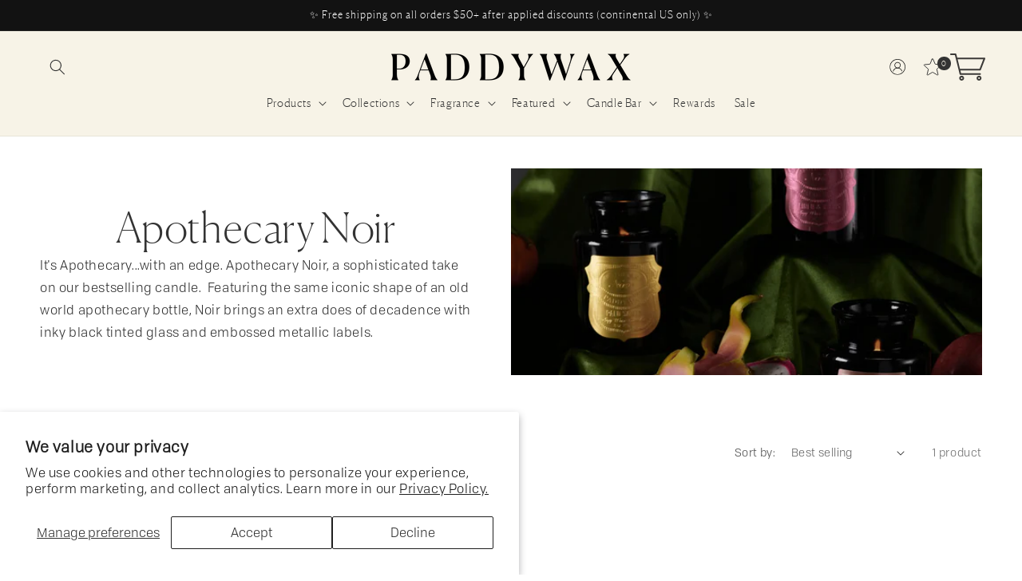

--- FILE ---
content_type: text/html; charset=utf-8
request_url: https://paddywax.com/collections/apothecary-noir
body_size: 59531
content:
<!doctype html>
<html class="no-js" lang="en">
  <head>
    <!-- SEOAnt Speed Up Script --><script>
  const AllowUrlArray_SEOAnt = ['cdn.nfcube.com', 'cdnv2.mycustomizer.com'];
  const ForbidUrlArray_SEOAnt = [];
  window.WhiteUrlArray_SEOAnt = AllowUrlArray_SEOAnt.map((src) => new RegExp(src, 'i'));
  window.BlackUrlArray_SEOAnt = ForbidUrlArray_SEOAnt.map((src) => new RegExp(src, 'i'));
</script>
<script>
  // Limit output
  class AllowJsPlugin {
    constructor(e) {
      const attrArr = ['default', 'defer', 'async'];
      (this.listener = this.handleListener.bind(this, e)),
        (this.jsArr = []),
        (this.attribute = attrArr.reduce((e, t) => ({ ...e, [t]: [] }), {}));
      const t = this;
      e.forEach((e) => window.addEventListener(e, t.listener, { passive: !0 }));
    }
    handleListener(e) {
      const t = this;
      return (
        e.forEach((e) => window.removeEventListener(e, t.listener)),
        'complete' === document.readyState
          ? this.handleDOM()
          : document.addEventListener('readystatechange', (e) => {
              if ('complete' === e.target.readyState) return setTimeout(t.handleDOM.bind(t), 1);
            })
      );
    }
    async handleDOM() {
      this.pauseEvent(), this.pauseJQuery(), this.getScripts(), this.beforeScripts();
      for (const e of Object.keys(this.attribute)) await this.changeScripts(this.attribute[e]);
      for (const e of ['DOMContentLoaded', 'readystatechange'])
        await this.requestRedraw(), document.dispatchEvent(new Event('allowJS-' + e));
      document.lightJSonreadystatechange && document.lightJSonreadystatechange();
      for (const e of ['DOMContentLoaded', 'load'])
        await this.requestRedraw(), window.dispatchEvent(new Event('allowJS-' + e));
      await this.requestRedraw(),
        window.lightJSonload && window.lightJSonload(),
        await this.requestRedraw(),
        this.jsArr.forEach((e) => e(window).trigger('allowJS-jquery-load')),
        window.dispatchEvent(new Event('allowJS-pageshow')),
        await this.requestRedraw(),
        window.lightJSonpageshow && window.lightJSonpageshow();
    }
    async requestRedraw() {
      return new Promise((e) => requestAnimationFrame(e));
    }
    getScripts() {
      document.querySelectorAll('script[type=AllowJs]').forEach((e) => {
        e.hasAttribute('src')
          ? e.hasAttribute('async') && e.async
            ? this.attribute.async.push(e)
            : e.hasAttribute('defer') && e.defer
            ? this.attribute.defer.push(e)
            : this.attribute.default.push(e)
          : this.attribute.default.push(e);
      });
    }
    beforeScripts() {
      const e = this,
        t = Object.keys(this.attribute).reduce((t, n) => [...t, ...e.attribute[n]], []),
        n = document.createDocumentFragment();
      t.forEach((e) => {
        const t = e.getAttribute('src');
        if (!t) return;
        const s = document.createElement('link');
        (s.href = t), (s.rel = 'preload'), (s.as = 'script'), n.appendChild(s);
      }),
        document.head.appendChild(n);
    }
    async changeScripts(e) {
      let t;
      for (; (t = e.shift()); )
        await this.requestRedraw(),
          new Promise((e) => {
            const n = document.createElement('script');
            [...t.attributes].forEach((e) => {
              'type' !== e.nodeName && n.setAttribute(e.nodeName, e.nodeValue);
            }),
              t.hasAttribute('src')
                ? (n.addEventListener('load', e), n.addEventListener('error', e))
                : ((n.text = t.text), e()),
              t.parentNode.replaceChild(n, t);
          });
    }
    pauseEvent() {
      const e = {};
      [
        { obj: document, name: 'DOMContentLoaded' },
        { obj: window, name: 'DOMContentLoaded' },
        { obj: window, name: 'load' },
        { obj: window, name: 'pageshow' },
        { obj: document, name: 'readystatechange' },
      ].map((t) =>
        (function (t, n) {
          function s(n) {
            return e[t].list.indexOf(n) >= 0 ? 'allowJS-' + n : n;
          }
          e[t] ||
            ((e[t] = { list: [n], add: t.addEventListener, remove: t.removeEventListener }),
            (t.addEventListener = (...n) => {
              (n[0] = s(n[0])), e[t].add.apply(t, n);
            }),
            (t.removeEventListener = (...n) => {
              (n[0] = s(n[0])), e[t].remove.apply(t, n);
            }));
        })(t.obj, t.name)
      ),
        [
          { obj: document, name: 'onreadystatechange' },
          { obj: window, name: 'onpageshow' },
        ].map((e) =>
          (function (e, t) {
            let n = e[t];
            Object.defineProperty(e, t, {
              get: () => n || function () {},
              set: (s) => {
                e['allowJS' + t] = n = s;
              },
            });
          })(e.obj, e.name)
        );
    }
    pauseJQuery() {
      const e = this;
      let t = window.jQuery;
      Object.defineProperty(window, 'jQuery', {
        get: () => t,
        set(n) {
          if (!n || !n.fn || !e.jsArr.includes(n)) return void (t = n);
          n.fn.ready = n.fn.init.prototype.ready = (e) => {
            e.bind(document)(n);
          };
          const s = n.fn.on;
          (n.fn.on = n.fn.init.prototype.on =
            function (...e) {
              if (window !== this[0]) return s.apply(this, e), this;
              const t = (e) =>
                e
                  .split(' ')
                  .map((e) => ('load' === e || 0 === e.indexOf('load.') ? 'allowJS-jquery-load' : e))
                  .join(' ');
              return 'string' == typeof e[0] || e[0] instanceof String
                ? ((e[0] = t(e[0])), s.apply(this, e), this)
                : ('object' == typeof e[0] &&
                    Object.keys(e[0]).forEach((n) => {
                      delete Object.assign(e[0], { [t(n)]: e[0][n] })[n];
                    }),
                  s.apply(this, e),
                  this);
            }),
            e.jsArr.push(n),
            (t = n);
        },
      });
    }
  }
  new AllowJsPlugin([
    'keydown',
    'wheel',
    'mouseenter',
    'mousemove',
    'mouseleave',
    'touchstart',
    'touchmove',
    'touchend',
  ]);
</script>
<script>
  'use strict';
  function SEOAnt_toConsumableArray(t) {
    if (Array.isArray(t)) {
      for (var e = 0, r = Array(t.length); e < t.length; e++) r[e] = t[e];
      return r;
    }
    return Array.from(t);
  }
  function _0x960a(t, e) {
    var r = _0x3840();
    return (_0x960a = function (t, e) {
      return (t -= 247), r[t];
    })(t, e);
  }
  function _0x3840() {
    var t = [
      'defineProperties',
      'application/javascript',
      'preventDefault',
      '4990555yeBSbh',
      'addEventListener',
      'set',
      'setAttribute',
      'bind',
      'getAttribute',
      'parentElement',
      'WhiteUrlArray_SEOAnt',
      'listener',
      'toString',
      'toLowerCase',
      'every',
      'touchend',
      "SEOAnt scripts can't be lazy loaded",
      'keydown',
      'touchstart',
      'removeChild',
      'length',
      '58IusxNw',
      'BlackUrlArray_SEOAnt',
      'observe',
      'name',
      'value',
      'documentElement',
      'wheel',
      'warn',
      'whitelist',
      'map',
      'tagName',
      '402345HpbWDN',
      'getOwnPropertyDescriptor',
      'head',
      'type',
      'touchmove',
      'removeEventListener',
      '8160iwggKQ',
      'call',
      'beforescriptexecute',
      'some',
      'string',
      'options',
      'push',
      'appendChild',
      'blacklisted',
      'querySelectorAll',
      '5339295FeRgGa',
      '4OtFDAr',
      'filter',
      '57211uwpiMx',
      'nodeType',
      'createElement',
      'src',
      '13296210cxmbJp',
      'script[type="',
      '1744290Faeint',
      'test',
      'forEach',
      'script',
      'blacklist',
      'attributes',
      'get',
      '$&',
      '744DdtCNR',
    ];
    return (_0x3840 = function () {
      return t;
    })();
  }
  var _extends =
      Object.assign ||
      function (t) {
        for (var e = 1; e < arguments.length; e++) {
          var r = arguments[e];
          for (var n in r) Object.prototype.hasOwnProperty.call(r, n) && (t[n] = r[n]);
        }
        return t;
      },
    _slicedToArray = (function () {
      function t(t, e) {
        var r = [],
          n = !0,
          o = !1,
          i = void 0;
        try {
          for (
            var a, c = t[Symbol.iterator]();
            !(n = (a = c.next()).done) && (r.push(a.value), !e || r.length !== e);
            n = !0
          );
        } catch (t) {
          (o = !0), (i = t);
        } finally {
          try {
            !n && c.return && c.return();
          } finally {
            if (o) throw i;
          }
        }
        return r;
      }
      return function (e, r) {
        if (Array.isArray(e)) return e;
        if (Symbol.iterator in Object(e)) return t(e, r);
        throw new TypeError('Invalid attempt to destructure non-iterable instance');
      };
    })(),
    _typeof =
      'function' == typeof Symbol && 'symbol' == typeof Symbol.iterator
        ? function (t) {
            return typeof t;
          }
        : function (t) {
            return t && 'function' == typeof Symbol && t.constructor === Symbol && t !== Symbol.prototype
              ? 'symbol'
              : typeof t;
          };
  (function (t, e) {
    for (var r = _0x960a, n = t(); []; )
      try {
        if (
          531094 ===
          parseInt(r(306)) / 1 +
            (-parseInt(r(295)) / 2) * (parseInt(r(312)) / 3) +
            (-parseInt(r(257)) / 4) * (parseInt(r(277)) / 5) +
            -parseInt(r(265)) / 6 +
            (-parseInt(r(259)) / 7) * (-parseInt(r(273)) / 8) +
            -parseInt(r(256)) / 9 +
            parseInt(r(263)) / 10
        )
          break;
        n.push(n.shift());
      } catch (t) {
        n.push(n.shift());
      }
  })(_0x3840),
    (function () {
      var t = _0x960a,
        e = 'javascript/blocked',
        r = { blacklist: window[t(296)], whitelist: window[t(284)] },
        n = { blacklisted: [] },
        o = function (n, o) {
          return (
            n &&
            (!o || o !== e) &&
            (!r.blacklist ||
              r[t(269)][t(249)](function (e) {
                return e[t(266)](n);
              })) &&
            (!r[t(303)] ||
              r.whitelist[t(288)](function (e) {
                return !e[t(266)](n);
              }))
          );
        },
        i = function (e) {
          var n = t,
            o = e[n(282)](n(262));
          return (
            (r[n(269)] &&
              r.blacklist[n(288)](function (t) {
                return !t.test(o);
              })) ||
            (r[n(303)] &&
              r.whitelist[n(249)](function (t) {
                return t[n(266)](o);
              }))
          );
        },
        a = new MutationObserver(function (r) {
          for (var i = t, a = 0; a < r[i(294)]; a++)
            for (var c = r[a].addedNodes, u = 0; u < c.length; u++)
              !(function (t) {
                var r = c[t];
                if (1 === r[i(260)] && 'SCRIPT' === r[i(305)]) {
                  var a = r[i(262)],
                    u = r[i(309)];
                  if (o(a, u)) {
                    n.blacklisted[i(252)]([r, r.type]), (r[i(309)] = e);
                    var s = function t(n) {
                      var o = i;
                      r[o(282)](o(309)) === e && n[o(276)](), r[o(311)](o(248), t);
                    };
                    r[i(278)](i(248), s), r[i(283)] && r[i(283)][i(293)](r);
                  }
                }
              })(u);
        });
      a[t(297)](document[t(300)], { childList: !![], subtree: !![] });
      var c = /[|\{}()\[\]^$+*?.]/g,
        u = function () {
          for (var o = arguments.length, u = Array(o), s = 0; s < o; s++) u[s] = arguments[s];
          var l = t;
          u[l(294)] < 1
            ? ((r[l(269)] = []), (r[l(303)] = []))
            : (r.blacklist &&
                (r[l(269)] = r.blacklist[l(258)](function (t) {
                  return u[l(288)](function (e) {
                    var r = l;
                    return (void 0 === e ? 'undefined' : _typeof(e)) === r(250)
                      ? !t.test(e)
                      : e instanceof RegExp
                      ? t.toString() !== e.toString()
                      : void 0;
                  });
                })),
              r[l(303)] &&
                (r[l(303)] = [].concat(
                  SEOAnt_toConsumableArray(r[l(303)]),
                  SEOAnt_toConsumableArray(
                    u
                      .map(function (t) {
                        var e = l;
                        if ('string' == typeof t) {
                          var n = t.replace(c, e(272)),
                            o = '.*' + n + '.*';
                          if (
                            r[e(303)][e(288)](function (t) {
                              return t[e(286)]() !== o[e(286)]();
                            })
                          )
                            return new RegExp(o);
                        } else if (
                          t instanceof RegExp &&
                          r[e(303)][e(288)](function (r) {
                            return r[e(286)]() !== t.toString();
                          })
                        )
                          return t;
                        return null;
                      })
                      [l(258)](Boolean)
                  )
                )));
          for (var f = document[l(255)](l(264) + e + '"]'), p = 0; p < f[l(294)]; p++) {
            var y = f[p];
            i(y) && (n[l(254)][l(252)]([y, l(275)]), y[l(283)][l(293)](y));
          }
          var v = 0;
          [].concat(SEOAnt_toConsumableArray(n[l(254)]))[l(267)](function (t, e) {
            var r = _slicedToArray(t, 2),
              o = r[0],
              a = r[1],
              c = l;
            if (i(o)) {
              for (var u = document.createElement('script'), s = 0; s < o.attributes.length; s++) {
                var f = o[c(270)][s];
                f[c(298)] !== c(262) && f.name !== c(309) && u.setAttribute(f.name, o.attributes[s][c(299)]);
              }
              u[c(280)](c(262), o[c(262)]),
                u.setAttribute('type', a || c(275)),
                document[c(308)][c(253)](u),
                n[c(254)].splice(e - v, 1),
                v++;
            }
          }),
            r[l(269)] && r.blacklist.length < 1 && a.disconnect();
        },
        s = document.createElement,
        l = {
          src: Object[t(307)](HTMLScriptElement.prototype, t(262)),
          type: Object[t(307)](HTMLScriptElement.prototype, t(309)),
        };
      (document[t(261)] = function () {
        for (var r = t, n = arguments.length, i = Array(n), a = 0; a < n; a++) i[a] = arguments[a];
        if (i[0][r(287)]() !== r(268)) return s[r(281)](document).apply(void 0, i);
        var c = s.bind(document).apply(void 0, i);
        try {
          Object[r(274)](c, {
            src: _extends({}, l[r(262)], {
              set: function (t) {
                var n = r;
                o(t, c[n(309)]) && l.type[n(279)][n(247)](this, e), l[n(262)][n(279)].call(this, t);
              },
            }),
            type: _extends({}, l[r(309)], {
              get: function () {
                var t = r,
                  n = l[t(309)][t(271)][t(247)](this);
                return n === e || o(this[t(262)], n) ? null : n;
              },
              set: function (t) {
                var n = r,
                  i = o(c[n(262)], c[n(309)]) ? e : t;
                l.type[n(279)][n(247)](this, i);
              },
            }),
          }),
            (c.setAttribute = function (t, e) {
              var n = r;
              t === n(309) || t === n(262) ? (c[t] = e) : HTMLScriptElement.prototype[n(280)][n(247)](c, t, e);
            });
        } catch (t) {
          console[r(302)](r(290), t);
        }
        return c;
      }),
        [t(291), 'mousemove', t(289), t(310), t(292), t(301)]
          [t(304)](function (t) {
            return {
              type: t,
              listener: function () {
                return u();
              },
              options: { passive: !![] },
            };
          })
          .forEach(function (e) {
            var r = t;
            document[r(278)](e[r(309)], e[r(285)], e[r(251)]);
          });
    })();
</script>

<!-- /SEOAnt Speed Up Script -->
    <meta charset="utf-8">
<meta http-equiv="X-UA-Compatible" content="IE=edge">
<meta name="viewport" content="width=device-width,initial-scale=1">
<meta name="theme-color" content="">
<link rel="canonical" href="https://paddywax.com/collections/apothecary-noir"><link
    rel="icon"
    type="image/png"
    href="//paddywax.com/cdn/shop/files/Paddywax_Secondary_Black_476f9ef9-c853-4618-b7f2-bf391e78a3ca.png?crop=center&height=32&v=1749944052&width=32"
  ><link rel="preconnect" href="https://fonts.shopifycdn.com" crossorigin><title>
  Apothecary Noir - Paddywax
</title>


  <meta name="description" content="It&#39;s Apothecary...with an edge.  Introducing Apothecary Noir, a sophisticated take on our - Paddywax">




<meta property="og:site_name" content="Paddywax">
<meta property="og:url" content="https://paddywax.com/collections/apothecary-noir">
<meta property="og:title" content="Apothecary Noir - Paddywax">
<meta property="og:type" content="website">
<meta property="og:description" content="It&#39;s Apothecary...with an edge.  Introducing Apothecary Noir, a sophisticated take on our - Paddywax"><meta property="og:image" content="http://paddywax.com/cdn/shop/collections/ApothecaryNoir_1c0758a5-5062-4722-a32d-50df5c062bd7.png?v=1759776379">
  <meta property="og:image:secure_url" content="https://paddywax.com/cdn/shop/collections/ApothecaryNoir_1c0758a5-5062-4722-a32d-50df5c062bd7.png?v=1759776379">
  <meta property="og:image:width" content="2048">
  <meta property="og:image:height" content="2048"><meta name="twitter:card" content="summary_large_image">
<meta name="twitter:title" content="Apothecary Noir - Paddywax">
<meta name="twitter:description" content="It&#39;s Apothecary...with an edge.  Introducing Apothecary Noir, a sophisticated take on our - Paddywax">



    <script src="//paddywax.com/cdn/shop/t/117/assets/constants.js?v=58251544750838685771755005963" defer="defer"></script>
<script src="//paddywax.com/cdn/shop/t/117/assets/pubsub.js?v=158357773527763999511755005962" defer="defer"></script>
<script src="//paddywax.com/cdn/shop/t/117/assets/global.js?v=15704711557758013461755005963" defer="defer"></script>


    <script>window.performance && window.performance.mark && window.performance.mark('shopify.content_for_header.start');</script><meta name="google-site-verification" content="orvh_115nezys4dpb0cAX4YI0Ej7g1h1MhzdGyQhj_s">
<meta id="shopify-digital-wallet" name="shopify-digital-wallet" content="/19766345/digital_wallets/dialog">
<meta name="shopify-checkout-api-token" content="2395ad093c6a63d48c50609b88211bb1">
<meta id="in-context-paypal-metadata" data-shop-id="19766345" data-venmo-supported="false" data-environment="production" data-locale="en_US" data-paypal-v4="true" data-currency="USD">
<link rel="alternate" type="application/atom+xml" title="Feed" href="/collections/apothecary-noir.atom" />
<link rel="alternate" type="application/json+oembed" href="https://paddywax.com/collections/apothecary-noir.oembed">
<script async="async" src="/checkouts/internal/preloads.js?locale=en-US"></script>
<link rel="preconnect" href="https://shop.app" crossorigin="anonymous">
<script async="async" src="https://shop.app/checkouts/internal/preloads.js?locale=en-US&shop_id=19766345" crossorigin="anonymous"></script>
<script id="apple-pay-shop-capabilities" type="application/json">{"shopId":19766345,"countryCode":"US","currencyCode":"USD","merchantCapabilities":["supports3DS"],"merchantId":"gid:\/\/shopify\/Shop\/19766345","merchantName":"Paddywax","requiredBillingContactFields":["postalAddress","email","phone"],"requiredShippingContactFields":["postalAddress","email","phone"],"shippingType":"shipping","supportedNetworks":["visa","masterCard","amex","discover","elo","jcb"],"total":{"type":"pending","label":"Paddywax","amount":"1.00"},"shopifyPaymentsEnabled":true,"supportsSubscriptions":true}</script>
<script id="shopify-features" type="application/json">{"accessToken":"2395ad093c6a63d48c50609b88211bb1","betas":["rich-media-storefront-analytics"],"domain":"paddywax.com","predictiveSearch":true,"shopId":19766345,"locale":"en"}</script>
<script>var Shopify = Shopify || {};
Shopify.shop = "paddywaxhq.myshopify.com";
Shopify.locale = "en";
Shopify.currency = {"active":"USD","rate":"1.0"};
Shopify.country = "US";
Shopify.theme = {"name":"designworks-collective\/brand\/paddywax\/main","id":147319357613,"schema_name":"Dawn","schema_version":"13.0.1","theme_store_id":null,"role":"main"};
Shopify.theme.handle = "null";
Shopify.theme.style = {"id":null,"handle":null};
Shopify.cdnHost = "paddywax.com/cdn";
Shopify.routes = Shopify.routes || {};
Shopify.routes.root = "/";</script>
<script type="module">!function(o){(o.Shopify=o.Shopify||{}).modules=!0}(window);</script>
<script>!function(o){function n(){var o=[];function n(){o.push(Array.prototype.slice.apply(arguments))}return n.q=o,n}var t=o.Shopify=o.Shopify||{};t.loadFeatures=n(),t.autoloadFeatures=n()}(window);</script>
<script>
  window.ShopifyPay = window.ShopifyPay || {};
  window.ShopifyPay.apiHost = "shop.app\/pay";
  window.ShopifyPay.redirectState = null;
</script>
<script id="shop-js-analytics" type="application/json">{"pageType":"collection"}</script>
<script defer="defer" async type="module" src="//paddywax.com/cdn/shopifycloud/shop-js/modules/v2/client.init-shop-cart-sync_BT-GjEfc.en.esm.js"></script>
<script defer="defer" async type="module" src="//paddywax.com/cdn/shopifycloud/shop-js/modules/v2/chunk.common_D58fp_Oc.esm.js"></script>
<script defer="defer" async type="module" src="//paddywax.com/cdn/shopifycloud/shop-js/modules/v2/chunk.modal_xMitdFEc.esm.js"></script>
<script type="module">
  await import("//paddywax.com/cdn/shopifycloud/shop-js/modules/v2/client.init-shop-cart-sync_BT-GjEfc.en.esm.js");
await import("//paddywax.com/cdn/shopifycloud/shop-js/modules/v2/chunk.common_D58fp_Oc.esm.js");
await import("//paddywax.com/cdn/shopifycloud/shop-js/modules/v2/chunk.modal_xMitdFEc.esm.js");

  window.Shopify.SignInWithShop?.initShopCartSync?.({"fedCMEnabled":true,"windoidEnabled":true});

</script>
<script>
  window.Shopify = window.Shopify || {};
  if (!window.Shopify.featureAssets) window.Shopify.featureAssets = {};
  window.Shopify.featureAssets['shop-js'] = {"shop-cart-sync":["modules/v2/client.shop-cart-sync_DZOKe7Ll.en.esm.js","modules/v2/chunk.common_D58fp_Oc.esm.js","modules/v2/chunk.modal_xMitdFEc.esm.js"],"init-fed-cm":["modules/v2/client.init-fed-cm_B6oLuCjv.en.esm.js","modules/v2/chunk.common_D58fp_Oc.esm.js","modules/v2/chunk.modal_xMitdFEc.esm.js"],"shop-cash-offers":["modules/v2/client.shop-cash-offers_D2sdYoxE.en.esm.js","modules/v2/chunk.common_D58fp_Oc.esm.js","modules/v2/chunk.modal_xMitdFEc.esm.js"],"shop-login-button":["modules/v2/client.shop-login-button_QeVjl5Y3.en.esm.js","modules/v2/chunk.common_D58fp_Oc.esm.js","modules/v2/chunk.modal_xMitdFEc.esm.js"],"pay-button":["modules/v2/client.pay-button_DXTOsIq6.en.esm.js","modules/v2/chunk.common_D58fp_Oc.esm.js","modules/v2/chunk.modal_xMitdFEc.esm.js"],"shop-button":["modules/v2/client.shop-button_DQZHx9pm.en.esm.js","modules/v2/chunk.common_D58fp_Oc.esm.js","modules/v2/chunk.modal_xMitdFEc.esm.js"],"avatar":["modules/v2/client.avatar_BTnouDA3.en.esm.js"],"init-windoid":["modules/v2/client.init-windoid_CR1B-cfM.en.esm.js","modules/v2/chunk.common_D58fp_Oc.esm.js","modules/v2/chunk.modal_xMitdFEc.esm.js"],"init-shop-for-new-customer-accounts":["modules/v2/client.init-shop-for-new-customer-accounts_C_vY_xzh.en.esm.js","modules/v2/client.shop-login-button_QeVjl5Y3.en.esm.js","modules/v2/chunk.common_D58fp_Oc.esm.js","modules/v2/chunk.modal_xMitdFEc.esm.js"],"init-shop-email-lookup-coordinator":["modules/v2/client.init-shop-email-lookup-coordinator_BI7n9ZSv.en.esm.js","modules/v2/chunk.common_D58fp_Oc.esm.js","modules/v2/chunk.modal_xMitdFEc.esm.js"],"init-shop-cart-sync":["modules/v2/client.init-shop-cart-sync_BT-GjEfc.en.esm.js","modules/v2/chunk.common_D58fp_Oc.esm.js","modules/v2/chunk.modal_xMitdFEc.esm.js"],"shop-toast-manager":["modules/v2/client.shop-toast-manager_DiYdP3xc.en.esm.js","modules/v2/chunk.common_D58fp_Oc.esm.js","modules/v2/chunk.modal_xMitdFEc.esm.js"],"init-customer-accounts":["modules/v2/client.init-customer-accounts_D9ZNqS-Q.en.esm.js","modules/v2/client.shop-login-button_QeVjl5Y3.en.esm.js","modules/v2/chunk.common_D58fp_Oc.esm.js","modules/v2/chunk.modal_xMitdFEc.esm.js"],"init-customer-accounts-sign-up":["modules/v2/client.init-customer-accounts-sign-up_iGw4briv.en.esm.js","modules/v2/client.shop-login-button_QeVjl5Y3.en.esm.js","modules/v2/chunk.common_D58fp_Oc.esm.js","modules/v2/chunk.modal_xMitdFEc.esm.js"],"shop-follow-button":["modules/v2/client.shop-follow-button_CqMgW2wH.en.esm.js","modules/v2/chunk.common_D58fp_Oc.esm.js","modules/v2/chunk.modal_xMitdFEc.esm.js"],"checkout-modal":["modules/v2/client.checkout-modal_xHeaAweL.en.esm.js","modules/v2/chunk.common_D58fp_Oc.esm.js","modules/v2/chunk.modal_xMitdFEc.esm.js"],"shop-login":["modules/v2/client.shop-login_D91U-Q7h.en.esm.js","modules/v2/chunk.common_D58fp_Oc.esm.js","modules/v2/chunk.modal_xMitdFEc.esm.js"],"lead-capture":["modules/v2/client.lead-capture_BJmE1dJe.en.esm.js","modules/v2/chunk.common_D58fp_Oc.esm.js","modules/v2/chunk.modal_xMitdFEc.esm.js"],"payment-terms":["modules/v2/client.payment-terms_Ci9AEqFq.en.esm.js","modules/v2/chunk.common_D58fp_Oc.esm.js","modules/v2/chunk.modal_xMitdFEc.esm.js"]};
</script>
<script>(function() {
  var isLoaded = false;
  function asyncLoad() {
    if (isLoaded) return;
    isLoaded = true;
    var urls = ["https:\/\/cdn.richpanel.com\/js\/richpanel_shopify_script.js?appClientId=designworkscollective1771\u0026tenantId=designworkscollective177\u0026shop=paddywaxhq.myshopify.com\u0026shop=paddywaxhq.myshopify.com","https:\/\/cdn-loyalty.yotpo.com\/loader\/XVZdp4eR8QvIddiVFNcQZg.js?shop=paddywaxhq.myshopify.com","\/\/staticw2.yotpo.com\/sN2gLN7r1WXeX2l1NHwobTSkCzWe785PibJjtwCw\/widget.js?shop=paddywaxhq.myshopify.com","https:\/\/d23dclunsivw3h.cloudfront.net\/redirect-app.js?shop=paddywaxhq.myshopify.com","\/\/cdn.shopify.com\/proxy\/1aadef2385eb01d3024a1787f1082c4aa47e2f201ddd571b2d868cdba0b9c08e\/bingshoppingtool-t2app-prod.trafficmanager.net\/api\/ShopifyMT\/v1\/uet\/tracking_script?shop=paddywaxhq.myshopify.com\u0026sp-cache-control=cHVibGljLCBtYXgtYWdlPTkwMA","https:\/\/cdn.nfcube.com\/instafeed-2f363dc8bc14f8b6021b2aa061d2f9df.js?shop=paddywaxhq.myshopify.com","https:\/\/cdn.rebuyengine.com\/onsite\/js\/rebuy.js?shop=paddywaxhq.myshopify.com","https:\/\/shopify-extension.getredo.com\/main.js?widget_id=5ipolmytfomsot6\u0026shop=paddywaxhq.myshopify.com","https:\/\/container.pepperjam.com\/367824316.js?shop=paddywaxhq.myshopify.com"];
    for (var i = 0; i < urls.length; i++) {
      var s = document.createElement('script');
      s.type = 'text/javascript';
      if (AllowUrlArray_SEOAnt.filter(u => urls[i].indexOf(u) > -1).length === 0) s.type = 'AllowJs'; s.async = true;
      s.src = urls[i];
      var x = document.getElementsByTagName('script')[0];
      x.parentNode.insertBefore(s, x);
    }
  };
  if(window.attachEvent) {
    window.attachEvent('onload', asyncLoad);
  } else {
    window.addEventListener('load', asyncLoad, false);
  }
})();</script>
<script id="__st">var __st={"a":19766345,"offset":-21600,"reqid":"7a1c963a-898d-4621-91db-eeac63d3f6ec-1769423110","pageurl":"paddywax.com\/collections\/apothecary-noir","u":"22b8b2576fac","p":"collection","rtyp":"collection","rid":294144999597};</script>
<script>window.ShopifyPaypalV4VisibilityTracking = true;</script>
<script id="captcha-bootstrap">!function(){'use strict';const t='contact',e='account',n='new_comment',o=[[t,t],['blogs',n],['comments',n],[t,'customer']],c=[[e,'customer_login'],[e,'guest_login'],[e,'recover_customer_password'],[e,'create_customer']],r=t=>t.map((([t,e])=>`form[action*='/${t}']:not([data-nocaptcha='true']) input[name='form_type'][value='${e}']`)).join(','),a=t=>()=>t?[...document.querySelectorAll(t)].map((t=>t.form)):[];function s(){const t=[...o],e=r(t);return a(e)}const i='password',u='form_key',d=['recaptcha-v3-token','g-recaptcha-response','h-captcha-response',i],f=()=>{try{return window.sessionStorage}catch{return}},m='__shopify_v',_=t=>t.elements[u];function p(t,e,n=!1){try{const o=window.sessionStorage,c=JSON.parse(o.getItem(e)),{data:r}=function(t){const{data:e,action:n}=t;return t[m]||n?{data:e,action:n}:{data:t,action:n}}(c);for(const[e,n]of Object.entries(r))t.elements[e]&&(t.elements[e].value=n);n&&o.removeItem(e)}catch(o){console.error('form repopulation failed',{error:o})}}const l='form_type',E='cptcha';function T(t){t.dataset[E]=!0}const w=window,h=w.document,L='Shopify',v='ce_forms',y='captcha';let A=!1;((t,e)=>{const n=(g='f06e6c50-85a8-45c8-87d0-21a2b65856fe',I='https://cdn.shopify.com/shopifycloud/storefront-forms-hcaptcha/ce_storefront_forms_captcha_hcaptcha.v1.5.2.iife.js',D={infoText:'Protected by hCaptcha',privacyText:'Privacy',termsText:'Terms'},(t,e,n)=>{const o=w[L][v],c=o.bindForm;if(c)return c(t,g,e,D).then(n);var r;o.q.push([[t,g,e,D],n]),r=I,A||(h.body.append(Object.assign(h.createElement('script'),{id:'captcha-provider',async:!0,src:r})),A=!0)});var g,I,D;w[L]=w[L]||{},w[L][v]=w[L][v]||{},w[L][v].q=[],w[L][y]=w[L][y]||{},w[L][y].protect=function(t,e){n(t,void 0,e),T(t)},Object.freeze(w[L][y]),function(t,e,n,w,h,L){const[v,y,A,g]=function(t,e,n){const i=e?o:[],u=t?c:[],d=[...i,...u],f=r(d),m=r(i),_=r(d.filter((([t,e])=>n.includes(e))));return[a(f),a(m),a(_),s()]}(w,h,L),I=t=>{const e=t.target;return e instanceof HTMLFormElement?e:e&&e.form},D=t=>v().includes(t);t.addEventListener('submit',(t=>{const e=I(t);if(!e)return;const n=D(e)&&!e.dataset.hcaptchaBound&&!e.dataset.recaptchaBound,o=_(e),c=g().includes(e)&&(!o||!o.value);(n||c)&&t.preventDefault(),c&&!n&&(function(t){try{if(!f())return;!function(t){const e=f();if(!e)return;const n=_(t);if(!n)return;const o=n.value;o&&e.removeItem(o)}(t);const e=Array.from(Array(32),(()=>Math.random().toString(36)[2])).join('');!function(t,e){_(t)||t.append(Object.assign(document.createElement('input'),{type:'hidden',name:u})),t.elements[u].value=e}(t,e),function(t,e){const n=f();if(!n)return;const o=[...t.querySelectorAll(`input[type='${i}']`)].map((({name:t})=>t)),c=[...d,...o],r={};for(const[a,s]of new FormData(t).entries())c.includes(a)||(r[a]=s);n.setItem(e,JSON.stringify({[m]:1,action:t.action,data:r}))}(t,e)}catch(e){console.error('failed to persist form',e)}}(e),e.submit())}));const S=(t,e)=>{t&&!t.dataset[E]&&(n(t,e.some((e=>e===t))),T(t))};for(const o of['focusin','change'])t.addEventListener(o,(t=>{const e=I(t);D(e)&&S(e,y())}));const B=e.get('form_key'),M=e.get(l),P=B&&M;t.addEventListener('DOMContentLoaded',(()=>{const t=y();if(P)for(const e of t)e.elements[l].value===M&&p(e,B);[...new Set([...A(),...v().filter((t=>'true'===t.dataset.shopifyCaptcha))])].forEach((e=>S(e,t)))}))}(h,new URLSearchParams(w.location.search),n,t,e,['guest_login'])})(!0,!0)}();</script>
<script integrity="sha256-4kQ18oKyAcykRKYeNunJcIwy7WH5gtpwJnB7kiuLZ1E=" data-source-attribution="shopify.loadfeatures" defer="defer" src="//paddywax.com/cdn/shopifycloud/storefront/assets/storefront/load_feature-a0a9edcb.js" crossorigin="anonymous"></script>
<script crossorigin="anonymous" defer="defer" src="//paddywax.com/cdn/shopifycloud/storefront/assets/shopify_pay/storefront-65b4c6d7.js?v=20250812"></script>
<script data-source-attribution="shopify.dynamic_checkout.dynamic.init">var Shopify=Shopify||{};Shopify.PaymentButton=Shopify.PaymentButton||{isStorefrontPortableWallets:!0,init:function(){window.Shopify.PaymentButton.init=function(){};var t=document.createElement("script");t.src="https://paddywax.com/cdn/shopifycloud/portable-wallets/latest/portable-wallets.en.js",t.type="module",document.head.appendChild(t)}};
</script>
<script data-source-attribution="shopify.dynamic_checkout.buyer_consent">
  function portableWalletsHideBuyerConsent(e){var t=document.getElementById("shopify-buyer-consent"),n=document.getElementById("shopify-subscription-policy-button");t&&n&&(t.classList.add("hidden"),t.setAttribute("aria-hidden","true"),n.removeEventListener("click",e))}function portableWalletsShowBuyerConsent(e){var t=document.getElementById("shopify-buyer-consent"),n=document.getElementById("shopify-subscription-policy-button");t&&n&&(t.classList.remove("hidden"),t.removeAttribute("aria-hidden"),n.addEventListener("click",e))}window.Shopify?.PaymentButton&&(window.Shopify.PaymentButton.hideBuyerConsent=portableWalletsHideBuyerConsent,window.Shopify.PaymentButton.showBuyerConsent=portableWalletsShowBuyerConsent);
</script>
<script data-source-attribution="shopify.dynamic_checkout.cart.bootstrap">document.addEventListener("DOMContentLoaded",(function(){function t(){return document.querySelector("shopify-accelerated-checkout-cart, shopify-accelerated-checkout")}if(t())Shopify.PaymentButton.init();else{new MutationObserver((function(e,n){t()&&(Shopify.PaymentButton.init(),n.disconnect())})).observe(document.body,{childList:!0,subtree:!0})}}));
</script>
<script id='scb4127' type='text/javascript' async='' src='https://paddywax.com/cdn/shopifycloud/privacy-banner/storefront-banner.js'></script><link id="shopify-accelerated-checkout-styles" rel="stylesheet" media="screen" href="https://paddywax.com/cdn/shopifycloud/portable-wallets/latest/accelerated-checkout-backwards-compat.css" crossorigin="anonymous">
<style id="shopify-accelerated-checkout-cart">
        #shopify-buyer-consent {
  margin-top: 1em;
  display: inline-block;
  width: 100%;
}

#shopify-buyer-consent.hidden {
  display: none;
}

#shopify-subscription-policy-button {
  background: none;
  border: none;
  padding: 0;
  text-decoration: underline;
  font-size: inherit;
  cursor: pointer;
}

#shopify-subscription-policy-button::before {
  box-shadow: none;
}

      </style>
<script id="sections-script" data-sections="header" defer="defer" src="//paddywax.com/cdn/shop/t/117/compiled_assets/scripts.js?v=36432"></script>
<script>window.performance && window.performance.mark && window.performance.mark('shopify.content_for_header.end');</script>

    

<link rel="stylesheet" href="https://use.typekit.net/eoh7eqw.css">
<link rel="stylesheet" href="https://use.typekit.net/fie8bbo.css">
<link rel="stylesheet" href="https://use.typekit.net/eoh7eqw.css">
<link rel="stylesheet" href="https://use.typekit.net/fie8bbo.css">

<style data-shopify>
  /* managing brand specific styling */
  .gh--block {
    display: none !important;
  }

  .dwi--block {
    display: none !important;
  }

  .pw--block {
    display: none !important;
  }

  .hh--block {
    display: none !important;
  }

  .theme__gh .branded--hidden  {
    display: none !important;
  }

  .theme__dwi .branded--hidden {
    display: none !important;
  }

  .theme__pw .branded--hidden {
    display: none !important;
  }

  .theme__hh .branded--hidden {
    display: none !important;
  }

  .theme__gh .gh--block {
    display: block !important;
  }

  .theme__dwi .dwi--block {
    display: block !important;
  }

  .theme__pw .pw--block {
    display: block !important;
  }

  .theme__hh .hh--block {
    display: block !important;
  }

  @font-face {
    font-family: 'darwin-black';
    src: url(//paddywax.com/cdn/shop/t/117/assets/darwin-black-webfont.woff2?v=74838537123756061401755005964) format('woff2'),
        url(//paddywax.com/cdn/shop/t/117/assets/darwin-black-webfont.woff?v=111053786347062034071755005964) format('woff');
    font-weight: normal;
    font-style: normal;
  }

  @font-face {
    font-family: 'Canella';
    src: url(//paddywax.com/cdn/shop/t/117/assets/Canela-Thin-Web.woff?v=159944610102908698031755005963) format('woff');
    font-display: swap;
    font-weight: 300;
  }

  @font-face {
    font-family: 'Tofino';
    src: url(//paddywax.com/cdn/shop/t/117/assets/Tofino-Book.woff?v=31688063505898741981755005964) format('woff');
    font-display: swap;
    font-weight: 400;
  }

  @font-face {
    font-family: 'Archer';
    src: url(//paddywax.com/cdn/shop/t/117/assets/ArcherBold.woff2?v=84290615731991370581755005962) format('woff2');
    font-display: swap;
    font-weight: 400;
  }

  @font-face {
    font-family: 'Brown';
    src: url(//paddywax.com/cdn/shop/t/117/assets/BrownRegular.woff2?v=107030051831579440081755005962) format('woff2');
    font-display: swap;
    font-weight: 400;
  }

  @font-face {
    font-family: 'DIN Condensed';
    src: url(//paddywax.com/cdn/shop/t/117/assets/DINCOndensedRegular.woff2?v=93958143657070563671755005962) format('woff2');
    font-display: swap;
    font-weight: 400;
  }

   @font-face {
    font-family: 'ITC Garamond Std';
    src: url(//paddywax.com/cdn/shop/t/117/assets/ITCGaramondStd-LtNarrow.woff?v=134897149232049840331755005963) format('woff');
    font-display: swap;
    font-weight: 400;
  }

  @font-face {
  font-family: Roboto;
  font-weight: 400;
  font-style: normal;
  font-display: swap;
  src: url("//paddywax.com/cdn/fonts/roboto/roboto_n4.2019d890f07b1852f56ce63ba45b2db45d852cba.woff2") format("woff2"),
       url("//paddywax.com/cdn/fonts/roboto/roboto_n4.238690e0007583582327135619c5f7971652fa9d.woff") format("woff");
}

  @font-face {
  font-family: Roboto;
  font-weight: 700;
  font-style: normal;
  font-display: swap;
  src: url("//paddywax.com/cdn/fonts/roboto/roboto_n7.f38007a10afbbde8976c4056bfe890710d51dec2.woff2") format("woff2"),
       url("//paddywax.com/cdn/fonts/roboto/roboto_n7.94bfdd3e80c7be00e128703d245c207769d763f9.woff") format("woff");
}

  @font-face {
  font-family: Roboto;
  font-weight: 400;
  font-style: italic;
  font-display: swap;
  src: url("//paddywax.com/cdn/fonts/roboto/roboto_i4.57ce898ccda22ee84f49e6b57ae302250655e2d4.woff2") format("woff2"),
       url("//paddywax.com/cdn/fonts/roboto/roboto_i4.b21f3bd061cbcb83b824ae8c7671a82587b264bf.woff") format("woff");
}

  @font-face {
  font-family: Roboto;
  font-weight: 700;
  font-style: italic;
  font-display: swap;
  src: url("//paddywax.com/cdn/fonts/roboto/roboto_i7.7ccaf9410746f2c53340607c42c43f90a9005937.woff2") format("woff2"),
       url("//paddywax.com/cdn/fonts/roboto/roboto_i7.49ec21cdd7148292bffea74c62c0df6e93551516.woff") format("woff");
}

  @font-face {
  font-family: "Shippori Mincho";
  font-weight: 400;
  font-style: normal;
  font-display: swap;
  src: url("//paddywax.com/cdn/fonts/shippori_mincho/shipporimincho_n4.84f8b7ceff7f95df65cde9ab1ed190e83a4f5b7e.woff2") format("woff2"),
       url("//paddywax.com/cdn/fonts/shippori_mincho/shipporimincho_n4.2a4eff622a8c9fcdc3c2b98b39815a9acc98b084.woff") format("woff");
}


  
    :root,
    .color-scheme-1 {
      --color-background: 255,255,255;
    
      --gradient-background: #ffffff;
    

    

    --color-foreground: 51,51,51;
    --color-background-contrast: 191,191,191;
    --color-shadow: 51,51,51;
    --color-button: 51,51,51;
    --color-button-text: 255,255,255;
    --color-secondary-button: 255,255,255;
    --color-secondary-button-text: 51,51,51;
    --color-link: 51,51,51;
    --color-badge-foreground: 51,51,51;
    --color-badge-background: 255,255,255;
    --color-badge-border: 51,51,51;
    --payment-terms-background-color: rgb(255 255 255);


    --color-button--switched: 51,51,51;
    --color-button-text--switched: 255,255,255;
  }
  
    
    .color-scheme-2 {
      --color-background: 247,243,231;
    
      --gradient-background: #f7f3e7;
    

    

    --color-foreground: 51,51,51;
    --color-background-contrast: 215,195,135;
    --color-shadow: 51,51,51;
    --color-button: 51,51,51;
    --color-button-text: 247,243,231;
    --color-secondary-button: 247,243,231;
    --color-secondary-button-text: 51,51,51;
    --color-link: 51,51,51;
    --color-badge-foreground: 51,51,51;
    --color-badge-background: 247,243,231;
    --color-badge-border: 51,51,51;
    --payment-terms-background-color: rgb(247 243 231);


    --color-button--switched: 51,51,51;
    --color-button-text--switched: 247,243,231;
  }
  
    
    .color-scheme-3 {
      --color-background: 255,255,255;
    
      --gradient-background: #ffffff;
    

    

    --color-foreground: 18,18,18;
    --color-background-contrast: 191,191,191;
    --color-shadow: 18,18,18;
    --color-button: 255,255,255;
    --color-button-text: 0,0,0;
    --color-secondary-button: 255,255,255;
    --color-secondary-button-text: 60,58,56;
    --color-link: 60,58,56;
    --color-badge-foreground: 18,18,18;
    --color-badge-background: 255,255,255;
    --color-badge-border: 18,18,18;
    --payment-terms-background-color: rgb(255 255 255);


    --color-button--switched: 255,255,255;
    --color-button-text--switched: 0,0,0;
  }
  
    
    .color-scheme-4 {
      --color-background: 18,18,18;
    
      --gradient-background: #121212;
    

    

    --color-foreground: 255,255,255;
    --color-background-contrast: 146,146,146;
    --color-shadow: 18,18,18;
    --color-button: 255,255,255;
    --color-button-text: 18,18,18;
    --color-secondary-button: 18,18,18;
    --color-secondary-button-text: 255,255,255;
    --color-link: 255,255,255;
    --color-badge-foreground: 255,255,255;
    --color-badge-background: 18,18,18;
    --color-badge-border: 255,255,255;
    --payment-terms-background-color: rgb(18 18 18);


    --color-button--switched: 255,255,255;
    --color-button-text--switched: 18,18,18;
  }
  
    
    .color-scheme-5 {
      --color-background: 134,88,65;
    
      --gradient-background: #865841;
    

    

    --color-foreground: 255,255,255;
    --color-background-contrast: 48,32,23;
    --color-shadow: 18,18,18;
    --color-button: 255,255,255;
    --color-button-text: 18,18,18;
    --color-secondary-button: 134,88,65;
    --color-secondary-button-text: 255,255,255;
    --color-link: 255,255,255;
    --color-badge-foreground: 255,255,255;
    --color-badge-background: 134,88,65;
    --color-badge-border: 255,255,255;
    --payment-terms-background-color: rgb(134 88 65);


    --color-button--switched: 255,255,255;
    --color-button-text--switched: 18,18,18;
  }
  
    
    .color-scheme-81f8879f-ea7e-4a15-9856-3ef4787cbf86 {
      --color-background: 199,163,108;
    
      --gradient-background: #c7a36c;
    

    

    --color-foreground: 255,255,255;
    --color-background-contrast: 130,98,50;
    --color-shadow: 18,18,18;
    --color-button: 255,255,255;
    --color-button-text: 18,18,18;
    --color-secondary-button: 199,163,108;
    --color-secondary-button-text: 255,255,255;
    --color-link: 255,255,255;
    --color-badge-foreground: 255,255,255;
    --color-badge-background: 199,163,108;
    --color-badge-border: 255,255,255;
    --payment-terms-background-color: rgb(199 163 108);


    --color-button--switched: 255,255,255;
    --color-button-text--switched: 18,18,18;
  }
  
    
    .color-scheme-f2dfc9fe-0bba-49a5-9422-bac8e29de225 {
      --color-background: 78,101,91;
    
      --gradient-background: #4e655b;
    

    

    --color-foreground: 255,255,255;
    --color-background-contrast: 22,29,26;
    --color-shadow: 0,0,0;
    --color-button: 255,255,255;
    --color-button-text: 0,0,0;
    --color-secondary-button: 78,101,91;
    --color-secondary-button-text: 255,255,255;
    --color-link: 255,255,255;
    --color-badge-foreground: 255,255,255;
    --color-badge-background: 78,101,91;
    --color-badge-border: 255,255,255;
    --payment-terms-background-color: rgb(78 101 91);


    --color-button--switched: 255,255,255;
    --color-button-text--switched: 0,0,0;
  }
  
    
    .color-scheme-bc0a5923-9a1f-4dff-ad8d-4ba0468f3d45 {
      --color-background: 255,255,255;
    
      --gradient-background: #ffffff;
    

    

    --color-foreground: 18,18,18;
    --color-background-contrast: 191,191,191;
    --color-shadow: 34,69,53;
    --color-button: 34,69,53;
    --color-button-text: 255,255,255;
    --color-secondary-button: 255,255,255;
    --color-secondary-button-text: 34,69,53;
    --color-link: 34,69,53;
    --color-badge-foreground: 18,18,18;
    --color-badge-background: 255,255,255;
    --color-badge-border: 18,18,18;
    --payment-terms-background-color: rgb(255 255 255);


    --color-button--switched: 34,69,53;
    --color-button-text--switched: 255,255,255;
  }
  
    
    .color-scheme-ff96e15d-edd3-4714-be61-a68ab7057358 {
      --color-background: 247,243,231;
    
      --gradient-background: #f7f3e7;
    

    

    --color-foreground: 18,18,18;
    --color-background-contrast: 215,195,135;
    --color-shadow: 163,107,79;
    --color-button: 134,88,65;
    --color-button-text: 255,255,255;
    --color-secondary-button: 247,243,231;
    --color-secondary-button-text: 163,107,79;
    --color-link: 163,107,79;
    --color-badge-foreground: 18,18,18;
    --color-badge-background: 247,243,231;
    --color-badge-border: 18,18,18;
    --payment-terms-background-color: rgb(247 243 231);


    --color-button--switched: 134,88,65;
    --color-button-text--switched: 255,255,255;
  }
  
    
    .color-scheme-65fe1e92-f7e9-498f-9839-3e2dec44a0fb {
      --color-background: 134,88,65;
    
      --gradient-background: #865841;
    

    

    --color-foreground: 255,255,255;
    --color-background-contrast: 48,32,23;
    --color-shadow: 202,157,149;
    --color-button: 255,255,255;
    --color-button-text: 202,157,149;
    --color-secondary-button: 134,88,65;
    --color-secondary-button-text: 255,255,255;
    --color-link: 255,255,255;
    --color-badge-foreground: 255,255,255;
    --color-badge-background: 134,88,65;
    --color-badge-border: 255,255,255;
    --payment-terms-background-color: rgb(134 88 65);


    --color-button--switched: 255,255,255;
    --color-button-text--switched: 202,157,149;
  }
  
    
    .color-scheme-5f30e7bb-59c0-4224-98b0-45a840d6c441 {
      --color-background: 255,255,255;
    
      --gradient-background: #ffffff;
    

    

    --color-foreground: 96,125,114;
    --color-background-contrast: 191,191,191;
    --color-shadow: 96,125,114;
    --color-button: 91,118,107;
    --color-button-text: 255,255,255;
    --color-secondary-button: 255,255,255;
    --color-secondary-button-text: 96,125,114;
    --color-link: 96,125,114;
    --color-badge-foreground: 96,125,114;
    --color-badge-background: 255,255,255;
    --color-badge-border: 96,125,114;
    --payment-terms-background-color: rgb(255 255 255);


    --color-button--switched: 91,118,107;
    --color-button-text--switched: 255,255,255;
  }
  
    
    .color-scheme-13b6a24f-044a-489e-a720-0f38ce45046e {
      --color-background: 247,243,231;
    
      --gradient-background: #f7f3e7;
    

    

    --color-foreground: 60,58,56;
    --color-background-contrast: 215,195,135;
    --color-shadow: 60,58,56;
    --color-button: 247,243,231;
    --color-button-text: 60,58,56;
    --color-secondary-button: 247,243,231;
    --color-secondary-button-text: 60,58,56;
    --color-link: 60,58,56;
    --color-badge-foreground: 60,58,56;
    --color-badge-background: 247,243,231;
    --color-badge-border: 60,58,56;
    --payment-terms-background-color: rgb(247 243 231);


    --color-button--switched: 247,243,231;
    --color-button-text--switched: 60,58,56;
  }
  
    
    .color-scheme-cea6302b-141c-46ce-a736-86016552b9c9 {
      --color-background: 255,255,255;
    
      --gradient-background: #ffffff;
    

    

    --color-foreground: 50,85,166;
    --color-background-contrast: 191,191,191;
    --color-shadow: 50,85,166;
    --color-button: 50,85,166;
    --color-button-text: 255,255,255;
    --color-secondary-button: 255,255,255;
    --color-secondary-button-text: 50,85,166;
    --color-link: 50,85,166;
    --color-badge-foreground: 50,85,166;
    --color-badge-background: 255,255,255;
    --color-badge-border: 50,85,166;
    --payment-terms-background-color: rgb(255 255 255);


    --color-button--switched: 50,85,166;
    --color-button-text--switched: 255,255,255;
  }
  
    
    .color-scheme-56ada5bd-8048-4d7f-af79-25c5c68fb39c {
      --color-background: 50,85,166;
    
      --gradient-background: #3255a6;
    

    

    --color-foreground: 255,255,255;
    --color-background-contrast: 20,35,68;
    --color-shadow: 255,255,255;
    --color-button: 255,255,255;
    --color-button-text: 0,0,0;
    --color-secondary-button: 50,85,166;
    --color-secondary-button-text: 255,255,255;
    --color-link: 255,255,255;
    --color-badge-foreground: 255,255,255;
    --color-badge-background: 50,85,166;
    --color-badge-border: 255,255,255;
    --payment-terms-background-color: rgb(50 85 166);


    --color-button--switched: 255,255,255;
    --color-button-text--switched: 0,0,0;
  }
  
    
    .color-scheme-eda3139b-a7ab-4a88-b4c9-d3fa5defeb8c {
      --color-background: 255,255,255;
    
      --gradient-background: #ffffff;
    

    

    --color-foreground: 0,0,0;
    --color-background-contrast: 191,191,191;
    --color-shadow: 202,157,149;
    --color-button: 202,157,149;
    --color-button-text: 255,255,255;
    --color-secondary-button: 255,255,255;
    --color-secondary-button-text: 202,157,149;
    --color-link: 202,157,149;
    --color-badge-foreground: 0,0,0;
    --color-badge-background: 255,255,255;
    --color-badge-border: 0,0,0;
    --payment-terms-background-color: rgb(255 255 255);


    --color-button--switched: 202,157,149;
    --color-button-text--switched: 255,255,255;
  }
  
    
    .color-scheme-a6a9740a-8a64-4382-aff7-a2a8f34ba464 {
      --color-background: 255,255,255;
    
      --gradient-background: #ffffff;
    

    

    --color-foreground: 51,51,51;
    --color-background-contrast: 191,191,191;
    --color-shadow: 247,243,231;
    --color-button: 247,243,231;
    --color-button-text: 51,51,51;
    --color-secondary-button: 255,255,255;
    --color-secondary-button-text: 51,51,51;
    --color-link: 51,51,51;
    --color-badge-foreground: 51,51,51;
    --color-badge-background: 255,255,255;
    --color-badge-border: 51,51,51;
    --payment-terms-background-color: rgb(255 255 255);


    --color-button--switched: 247,243,231;
    --color-button-text--switched: 51,51,51;
  }
  

  body, .color-scheme-1, .color-scheme-2, .color-scheme-3, .color-scheme-4, .color-scheme-5, .color-scheme-81f8879f-ea7e-4a15-9856-3ef4787cbf86, .color-scheme-f2dfc9fe-0bba-49a5-9422-bac8e29de225, .color-scheme-bc0a5923-9a1f-4dff-ad8d-4ba0468f3d45, .color-scheme-ff96e15d-edd3-4714-be61-a68ab7057358, .color-scheme-65fe1e92-f7e9-498f-9839-3e2dec44a0fb, .color-scheme-5f30e7bb-59c0-4224-98b0-45a840d6c441, .color-scheme-13b6a24f-044a-489e-a720-0f38ce45046e, .color-scheme-cea6302b-141c-46ce-a736-86016552b9c9, .color-scheme-56ada5bd-8048-4d7f-af79-25c5c68fb39c, .color-scheme-eda3139b-a7ab-4a88-b4c9-d3fa5defeb8c, .color-scheme-a6a9740a-8a64-4382-aff7-a2a8f34ba464 {
    color: rgb(var(--color-foreground));
    background-color: rgb(var(--color-background));
  }

  :root {
    
--font-body-family: 'tofino';
          --font-body-weight: 400;--font-body-style: normal;--font-body-weight-bold: 700;
    

    
--font-heading-family: 'canella';
          --font-heading-weight: 300;--font-heading-style: normal;

    
      --font-small-heading-family: var(--font-heading-family);
      --font-small-heading-style: var(--font-heading-style);
      --font-small-heading-weight: var(--font-heading-weight);
    



    --font-body-scale: 1.0;
    --font-heading-scale: 1.0;

    --media-padding: px;
    --media-border-opacity: 0.05;
    --media-border-width: 0px;
    --media-radius: 0px;
    --media-shadow-opacity: 0.0;
    --media-shadow-horizontal-offset: 0px;
    --media-shadow-vertical-offset: 4px;
    --media-shadow-blur-radius: 5px;
    --media-shadow-visible: 0;

    --page-width: 140rem;
    --page-width-margin: 0rem;

    --product-card-image-padding: 0.0rem;
    --product-card-corner-radius: 0.0rem;
    --product-card-text-alignment: left;
    --product-card-border-width: 0.0rem;
    --product-card-border-opacity: 0.1;
    --product-card-shadow-opacity: 0.0;
    --product-card-shadow-visible: 0;
    --product-card-shadow-horizontal-offset: 0.0rem;
    --product-card-shadow-vertical-offset: 0.4rem;
    --product-card-shadow-blur-radius: 0.5rem;

    --collection-card-image-padding: 0.0rem;
    --collection-card-corner-radius: 0.0rem;
    --collection-card-text-alignment: left;
    --collection-card-border-width: 0.0rem;
    --collection-card-border-opacity: 0.0;
    --collection-card-shadow-opacity: 0.1;
    --collection-card-shadow-visible: 1;
    --collection-card-shadow-horizontal-offset: 0.0rem;
    --collection-card-shadow-vertical-offset: 0.0rem;
    --collection-card-shadow-blur-radius: 0.0rem;

    --blog-card-image-padding: 0.0rem;
    --blog-card-corner-radius: 0.0rem;
    --blog-card-text-alignment: left;
    --blog-card-border-width: 0.0rem;
    --blog-card-border-opacity: 0.0;
    --blog-card-shadow-opacity: 0.1;
    --blog-card-shadow-visible: 1;
    --blog-card-shadow-horizontal-offset: 0.0rem;
    --blog-card-shadow-vertical-offset: 0.0rem;
    --blog-card-shadow-blur-radius: 0.0rem;

    --badge-corner-radius: 4.0rem;

    --popup-border-width: 1px;
    --popup-border-opacity: 0.1;
    --popup-corner-radius: 0px;
    --popup-shadow-opacity: 0.0;
    --popup-shadow-horizontal-offset: 0px;
    --popup-shadow-vertical-offset: 4px;
    --popup-shadow-blur-radius: 5px;

    --drawer-border-width: 1px;
    --drawer-border-opacity: 0.1;
    --drawer-shadow-opacity: 0.0;
    --drawer-shadow-horizontal-offset: 0px;
    --drawer-shadow-vertical-offset: 4px;
    --drawer-shadow-blur-radius: 5px;

    --spacing-sections-desktop: 0px;
    --spacing-sections-mobile: 0px;

    --grid-desktop-vertical-spacing: 12px;
    --grid-desktop-horizontal-spacing: 40px;
    --grid-mobile-vertical-spacing: 6px;
    --grid-mobile-horizontal-spacing: 20px;

    --text-boxes-border-opacity: 0.1;
    --text-boxes-border-width: 0px;
    --text-boxes-radius: 0px;
    --text-boxes-shadow-opacity: 0.0;
    --text-boxes-shadow-visible: 0;
    --text-boxes-shadow-horizontal-offset: 0px;
    --text-boxes-shadow-vertical-offset: 4px;
    --text-boxes-shadow-blur-radius: 5px;

    --buttons-radius: 40px;
    --buttons-radius-outset: 41px;
    --buttons-border-width: 1px;
    --buttons-border-opacity: 1.0;
    --buttons-shadow-opacity: 0.0;
    --buttons-shadow-visible: 0;
    --buttons-shadow-horizontal-offset: 0px;
    --buttons-shadow-vertical-offset: 4px;
    --buttons-shadow-blur-radius: 5px;
    --buttons-border-offset: 0.3px;

    --inputs-radius: 40px;
    --inputs-border-width: 1px;
    --inputs-border-opacity: 0.55;
    --inputs-shadow-opacity: 0.0;
    --inputs-shadow-horizontal-offset: 0px;
    --inputs-margin-offset: 0px;
    --inputs-shadow-vertical-offset: 4px;
    --inputs-shadow-blur-radius: 5px;
    --inputs-radius-outset: 41px;

    --variant-pills-radius: 40px;
    --variant-pills-border-width: 1px;
    --variant-pills-border-opacity: 0.55;
    --variant-pills-shadow-opacity: 0.0;
    --variant-pills-shadow-horizontal-offset: 0px;
    --variant-pills-shadow-vertical-offset: 4px;
    --variant-pills-shadow-blur-radius: 5px;
  }

  *,
  *::before,
  *::after {
    box-sizing: inherit;
  }

  html {
    box-sizing: border-box;
    font-size: calc(var(--font-body-scale) * 62.5%);
    height: 100%;
  }

  body {
    display: grid;
    grid-template-rows: auto auto 1fr auto;
    grid-template-columns: 100%;
    min-height: 100%;
    margin: 0;
    font-size: 1.5rem;
    letter-spacing: 0.06rem;
    line-height: calc(1 + 0.8 / var(--font-body-scale));
    font-family: var(--font-body-family);
    font-style: var(--font-body-style);
    font-weight: var(--font-body-weight);
  }

  @media screen and (min-width: 750px) {
    body {
      font-size: 1.6rem;
    }
  }
</style>

<link href="//paddywax.com/cdn/shop/t/117/assets/base.css?v=49542832307039140711767707364" rel="stylesheet" type="text/css" media="all" />
<link
    rel="preload"
    as="font"
    href="//paddywax.com/cdn/fonts/roboto/roboto_n4.2019d890f07b1852f56ce63ba45b2db45d852cba.woff2"
    type="font/woff2"
    crossorigin
  ><link
    rel="preload"
    as="font"
    href="//paddywax.com/cdn/fonts/shippori_mincho/shipporimincho_n4.84f8b7ceff7f95df65cde9ab1ed190e83a4f5b7e.woff2"
    type="font/woff2"
    crossorigin
  >
    <link href="//paddywax.com/cdn/shop/t/117/assets/Accessibility.css?v=129117959699395703531763107983" rel="stylesheet" type="text/css" media="all" />

    <link
    rel="stylesheet"
    href="//paddywax.com/cdn/shop/t/117/assets/component-predictive-search.css?v=118923337488134913561755005965"
    media="print"
    onload="this.media='all'"
  ><script>
  document.documentElement.className = document.documentElement.className.replace('no-js', 'js');
  if (Shopify.designMode) {
    document.documentElement.classList.add('shopify-design-mode');
  }
</script>

  <!-- BEGIN app block: shopify://apps/yotpo-product-reviews/blocks/settings/eb7dfd7d-db44-4334-bc49-c893b51b36cf -->


  <script type="text/javascript" src="https://cdn-widgetsrepository.yotpo.com/v1/loader/sN2gLN7r1WXeX2l1NHwobTSkCzWe785PibJjtwCw?languageCode=en" async></script>



  
<!-- END app block --><!-- BEGIN app block: shopify://apps/seowill-seoant-ai-seo/blocks/seoant-core/8e57283b-dcb0-4f7b-a947-fb5c57a0d59d -->
<!--SEOAnt Core By SEOAnt Teams, v0.1.6 START -->






<!-- BEGIN app snippet: Collection-JSON-LD --><script type="application/ld+json">
    [
        {
            "@context": "https://schema.org",
            "@type": "CollectionPage",
            "name": "Apothecary Noir",
            "url": "https://paddywax.com/collections/apothecary-noir",
            "image": "https://paddywax.comcollections/ApothecaryNoir_1c0758a5-5062-4722-a32d-50df5c062bd7.png",
            "description": "It's Apothecary...with an edge. Apothecary Noir, a sophisticated take on our bestselling candle.  Fe"
        },
        {
            "@context": "https://schema.org",
            "@type": "ItemList",
            "name": "Apothecary Noir",
            "url": "https://paddywax.com/collections/apothecary-noir",
            "description": "It's Apothecary...with an edge. Apothecary Noir, a sophisticated take on our bestselling candle.  Fe...",
            "itemListElement": [{
                        "@type": "ListItem",
                        "position": 1,
                        "item": {
                            "@type": "Product",
                            "image": "https://paddywax.com/cdn/shop/files/ApothecaryNoirLinenOrris.png",
                            "url": "https://paddywax.com/products/apothecary-noir-linen-orris-8oz",
                            "name": "Linen & Orris - Apothecary Noir 8 oz Candle",
                            "description": "It's Apothecary...with an edge.  Introducing Apothecary Noir, a sophisticated take on our bestsellin...",
                            "mpn": "APN805",
                            "sku": "APN805",
                            "brand": {
                                "@type": "Brand",
                                "name": "Paddywax"
                            },
                            "offers": {
                                "@type": "Offer",
                                "url": "https://paddywax.com/products/apothecary-noir-linen-orris-8oz",
                                "priceCurrency": "USD",
                                "priceValidUntil": "2026-01-26",
                                "price": "28.0",
                                "availability": "https://schema.org/InStock"
                            }
                            
                            }
                    }]
        }
        ,
        {
            "@context": "https://schema.org",
            "@type": "BreadcrumbList",
            "itemListElement": [
                {
                    "@type": "ListItem",
                    "position": 1,
                    "item": {
                        "@type": "Website",
                        "@id": "https://paddywax.com",
                        "name": "Paddywax home"
                    }
                },
                {
                    "@type": "ListItem",
                    "position": 2,
                    "item": {
                        "@type": "CollectionPage",
                        "@id": "https://paddywax.com/collections/apothecary-noir",
                        "name": "Apothecary Noir"
                    }
                },{
                    "@type": "ListItem",
                    "position": 3,
                    "item": {
                        "@type": "WebPage",
                        "@id": "https://paddywax.com/products/apothecary-noir-linen-orris-8oz",
                        "name": "Linen & Orris - Apothecary Noir 8 oz Candle"
                    }
                }
                ]
        }
        ]
</script><!-- END app snippet -->

    <!-- SON-LD generated By SEOAnt END -->



<!-- Start : SEOAnt BrokenLink Redirect --><script type="text/javascript">
    !function(t){var e={};function r(n){if(e[n])return e[n].exports;var o=e[n]={i:n,l:!1,exports:{}};return t[n].call(o.exports,o,o.exports,r),o.l=!0,o.exports}r.m=t,r.c=e,r.d=function(t,e,n){r.o(t,e)||Object.defineProperty(t,e,{enumerable:!0,get:n})},r.r=function(t){"undefined"!==typeof Symbol&&Symbol.toStringTag&&Object.defineProperty(t,Symbol.toStringTag,{value:"Module"}),Object.defineProperty(t,"__esModule",{value:!0})},r.t=function(t,e){if(1&e&&(t=r(t)),8&e)return t;if(4&e&&"object"===typeof t&&t&&t.__esModule)return t;var n=Object.create(null);if(r.r(n),Object.defineProperty(n,"default",{enumerable:!0,value:t}),2&e&&"string"!=typeof t)for(var o in t)r.d(n,o,function(e){return t[e]}.bind(null,o));return n},r.n=function(t){var e=t&&t.__esModule?function(){return t.default}:function(){return t};return r.d(e,"a",e),e},r.o=function(t,e){return Object.prototype.hasOwnProperty.call(t,e)},r.p="",r(r.s=11)}([function(t,e,r){"use strict";var n=r(2),o=Object.prototype.toString;function i(t){return"[object Array]"===o.call(t)}function a(t){return"undefined"===typeof t}function u(t){return null!==t&&"object"===typeof t}function s(t){return"[object Function]"===o.call(t)}function c(t,e){if(null!==t&&"undefined"!==typeof t)if("object"!==typeof t&&(t=[t]),i(t))for(var r=0,n=t.length;r<n;r++)e.call(null,t[r],r,t);else for(var o in t)Object.prototype.hasOwnProperty.call(t,o)&&e.call(null,t[o],o,t)}t.exports={isArray:i,isArrayBuffer:function(t){return"[object ArrayBuffer]"===o.call(t)},isBuffer:function(t){return null!==t&&!a(t)&&null!==t.constructor&&!a(t.constructor)&&"function"===typeof t.constructor.isBuffer&&t.constructor.isBuffer(t)},isFormData:function(t){return"undefined"!==typeof FormData&&t instanceof FormData},isArrayBufferView:function(t){return"undefined"!==typeof ArrayBuffer&&ArrayBuffer.isView?ArrayBuffer.isView(t):t&&t.buffer&&t.buffer instanceof ArrayBuffer},isString:function(t){return"string"===typeof t},isNumber:function(t){return"number"===typeof t},isObject:u,isUndefined:a,isDate:function(t){return"[object Date]"===o.call(t)},isFile:function(t){return"[object File]"===o.call(t)},isBlob:function(t){return"[object Blob]"===o.call(t)},isFunction:s,isStream:function(t){return u(t)&&s(t.pipe)},isURLSearchParams:function(t){return"undefined"!==typeof URLSearchParams&&t instanceof URLSearchParams},isStandardBrowserEnv:function(){return("undefined"===typeof navigator||"ReactNative"!==navigator.product&&"NativeScript"!==navigator.product&&"NS"!==navigator.product)&&("undefined"!==typeof window&&"undefined"!==typeof document)},forEach:c,merge:function t(){var e={};function r(r,n){"object"===typeof e[n]&&"object"===typeof r?e[n]=t(e[n],r):e[n]=r}for(var n=0,o=arguments.length;n<o;n++)c(arguments[n],r);return e},deepMerge:function t(){var e={};function r(r,n){"object"===typeof e[n]&&"object"===typeof r?e[n]=t(e[n],r):e[n]="object"===typeof r?t({},r):r}for(var n=0,o=arguments.length;n<o;n++)c(arguments[n],r);return e},extend:function(t,e,r){return c(e,(function(e,o){t[o]=r&&"function"===typeof e?n(e,r):e})),t},trim:function(t){return t.replace(/^\s*/,"").replace(/\s*$/,"")}}},function(t,e,r){t.exports=r(12)},function(t,e,r){"use strict";t.exports=function(t,e){return function(){for(var r=new Array(arguments.length),n=0;n<r.length;n++)r[n]=arguments[n];return t.apply(e,r)}}},function(t,e,r){"use strict";var n=r(0);function o(t){return encodeURIComponent(t).replace(/%40/gi,"@").replace(/%3A/gi,":").replace(/%24/g,"$").replace(/%2C/gi,",").replace(/%20/g,"+").replace(/%5B/gi,"[").replace(/%5D/gi,"]")}t.exports=function(t,e,r){if(!e)return t;var i;if(r)i=r(e);else if(n.isURLSearchParams(e))i=e.toString();else{var a=[];n.forEach(e,(function(t,e){null!==t&&"undefined"!==typeof t&&(n.isArray(t)?e+="[]":t=[t],n.forEach(t,(function(t){n.isDate(t)?t=t.toISOString():n.isObject(t)&&(t=JSON.stringify(t)),a.push(o(e)+"="+o(t))})))})),i=a.join("&")}if(i){var u=t.indexOf("#");-1!==u&&(t=t.slice(0,u)),t+=(-1===t.indexOf("?")?"?":"&")+i}return t}},function(t,e,r){"use strict";t.exports=function(t){return!(!t||!t.__CANCEL__)}},function(t,e,r){"use strict";(function(e){var n=r(0),o=r(19),i={"Content-Type":"application/x-www-form-urlencoded"};function a(t,e){!n.isUndefined(t)&&n.isUndefined(t["Content-Type"])&&(t["Content-Type"]=e)}var u={adapter:function(){var t;return("undefined"!==typeof XMLHttpRequest||"undefined"!==typeof e&&"[object process]"===Object.prototype.toString.call(e))&&(t=r(6)),t}(),transformRequest:[function(t,e){return o(e,"Accept"),o(e,"Content-Type"),n.isFormData(t)||n.isArrayBuffer(t)||n.isBuffer(t)||n.isStream(t)||n.isFile(t)||n.isBlob(t)?t:n.isArrayBufferView(t)?t.buffer:n.isURLSearchParams(t)?(a(e,"application/x-www-form-urlencoded;charset=utf-8"),t.toString()):n.isObject(t)?(a(e,"application/json;charset=utf-8"),JSON.stringify(t)):t}],transformResponse:[function(t){if("string"===typeof t)try{t=JSON.parse(t)}catch(e){}return t}],timeout:0,xsrfCookieName:"XSRF-TOKEN",xsrfHeaderName:"X-XSRF-TOKEN",maxContentLength:-1,validateStatus:function(t){return t>=200&&t<300},headers:{common:{Accept:"application/json, text/plain, */*"}}};n.forEach(["delete","get","head"],(function(t){u.headers[t]={}})),n.forEach(["post","put","patch"],(function(t){u.headers[t]=n.merge(i)})),t.exports=u}).call(this,r(18))},function(t,e,r){"use strict";var n=r(0),o=r(20),i=r(3),a=r(22),u=r(25),s=r(26),c=r(7);t.exports=function(t){return new Promise((function(e,f){var l=t.data,p=t.headers;n.isFormData(l)&&delete p["Content-Type"];var h=new XMLHttpRequest;if(t.auth){var d=t.auth.username||"",m=t.auth.password||"";p.Authorization="Basic "+btoa(d+":"+m)}var y=a(t.baseURL,t.url);if(h.open(t.method.toUpperCase(),i(y,t.params,t.paramsSerializer),!0),h.timeout=t.timeout,h.onreadystatechange=function(){if(h&&4===h.readyState&&(0!==h.status||h.responseURL&&0===h.responseURL.indexOf("file:"))){var r="getAllResponseHeaders"in h?u(h.getAllResponseHeaders()):null,n={data:t.responseType&&"text"!==t.responseType?h.response:h.responseText,status:h.status,statusText:h.statusText,headers:r,config:t,request:h};o(e,f,n),h=null}},h.onabort=function(){h&&(f(c("Request aborted",t,"ECONNABORTED",h)),h=null)},h.onerror=function(){f(c("Network Error",t,null,h)),h=null},h.ontimeout=function(){var e="timeout of "+t.timeout+"ms exceeded";t.timeoutErrorMessage&&(e=t.timeoutErrorMessage),f(c(e,t,"ECONNABORTED",h)),h=null},n.isStandardBrowserEnv()){var v=r(27),g=(t.withCredentials||s(y))&&t.xsrfCookieName?v.read(t.xsrfCookieName):void 0;g&&(p[t.xsrfHeaderName]=g)}if("setRequestHeader"in h&&n.forEach(p,(function(t,e){"undefined"===typeof l&&"content-type"===e.toLowerCase()?delete p[e]:h.setRequestHeader(e,t)})),n.isUndefined(t.withCredentials)||(h.withCredentials=!!t.withCredentials),t.responseType)try{h.responseType=t.responseType}catch(w){if("json"!==t.responseType)throw w}"function"===typeof t.onDownloadProgress&&h.addEventListener("progress",t.onDownloadProgress),"function"===typeof t.onUploadProgress&&h.upload&&h.upload.addEventListener("progress",t.onUploadProgress),t.cancelToken&&t.cancelToken.promise.then((function(t){h&&(h.abort(),f(t),h=null)})),void 0===l&&(l=null),h.send(l)}))}},function(t,e,r){"use strict";var n=r(21);t.exports=function(t,e,r,o,i){var a=new Error(t);return n(a,e,r,o,i)}},function(t,e,r){"use strict";var n=r(0);t.exports=function(t,e){e=e||{};var r={},o=["url","method","params","data"],i=["headers","auth","proxy"],a=["baseURL","url","transformRequest","transformResponse","paramsSerializer","timeout","withCredentials","adapter","responseType","xsrfCookieName","xsrfHeaderName","onUploadProgress","onDownloadProgress","maxContentLength","validateStatus","maxRedirects","httpAgent","httpsAgent","cancelToken","socketPath"];n.forEach(o,(function(t){"undefined"!==typeof e[t]&&(r[t]=e[t])})),n.forEach(i,(function(o){n.isObject(e[o])?r[o]=n.deepMerge(t[o],e[o]):"undefined"!==typeof e[o]?r[o]=e[o]:n.isObject(t[o])?r[o]=n.deepMerge(t[o]):"undefined"!==typeof t[o]&&(r[o]=t[o])})),n.forEach(a,(function(n){"undefined"!==typeof e[n]?r[n]=e[n]:"undefined"!==typeof t[n]&&(r[n]=t[n])}));var u=o.concat(i).concat(a),s=Object.keys(e).filter((function(t){return-1===u.indexOf(t)}));return n.forEach(s,(function(n){"undefined"!==typeof e[n]?r[n]=e[n]:"undefined"!==typeof t[n]&&(r[n]=t[n])})),r}},function(t,e,r){"use strict";function n(t){this.message=t}n.prototype.toString=function(){return"Cancel"+(this.message?": "+this.message:"")},n.prototype.__CANCEL__=!0,t.exports=n},function(t,e,r){t.exports=r(13)},function(t,e,r){t.exports=r(30)},function(t,e,r){var n=function(t){"use strict";var e=Object.prototype,r=e.hasOwnProperty,n="function"===typeof Symbol?Symbol:{},o=n.iterator||"@@iterator",i=n.asyncIterator||"@@asyncIterator",a=n.toStringTag||"@@toStringTag";function u(t,e,r){return Object.defineProperty(t,e,{value:r,enumerable:!0,configurable:!0,writable:!0}),t[e]}try{u({},"")}catch(S){u=function(t,e,r){return t[e]=r}}function s(t,e,r,n){var o=e&&e.prototype instanceof l?e:l,i=Object.create(o.prototype),a=new L(n||[]);return i._invoke=function(t,e,r){var n="suspendedStart";return function(o,i){if("executing"===n)throw new Error("Generator is already running");if("completed"===n){if("throw"===o)throw i;return j()}for(r.method=o,r.arg=i;;){var a=r.delegate;if(a){var u=x(a,r);if(u){if(u===f)continue;return u}}if("next"===r.method)r.sent=r._sent=r.arg;else if("throw"===r.method){if("suspendedStart"===n)throw n="completed",r.arg;r.dispatchException(r.arg)}else"return"===r.method&&r.abrupt("return",r.arg);n="executing";var s=c(t,e,r);if("normal"===s.type){if(n=r.done?"completed":"suspendedYield",s.arg===f)continue;return{value:s.arg,done:r.done}}"throw"===s.type&&(n="completed",r.method="throw",r.arg=s.arg)}}}(t,r,a),i}function c(t,e,r){try{return{type:"normal",arg:t.call(e,r)}}catch(S){return{type:"throw",arg:S}}}t.wrap=s;var f={};function l(){}function p(){}function h(){}var d={};d[o]=function(){return this};var m=Object.getPrototypeOf,y=m&&m(m(T([])));y&&y!==e&&r.call(y,o)&&(d=y);var v=h.prototype=l.prototype=Object.create(d);function g(t){["next","throw","return"].forEach((function(e){u(t,e,(function(t){return this._invoke(e,t)}))}))}function w(t,e){var n;this._invoke=function(o,i){function a(){return new e((function(n,a){!function n(o,i,a,u){var s=c(t[o],t,i);if("throw"!==s.type){var f=s.arg,l=f.value;return l&&"object"===typeof l&&r.call(l,"__await")?e.resolve(l.__await).then((function(t){n("next",t,a,u)}),(function(t){n("throw",t,a,u)})):e.resolve(l).then((function(t){f.value=t,a(f)}),(function(t){return n("throw",t,a,u)}))}u(s.arg)}(o,i,n,a)}))}return n=n?n.then(a,a):a()}}function x(t,e){var r=t.iterator[e.method];if(void 0===r){if(e.delegate=null,"throw"===e.method){if(t.iterator.return&&(e.method="return",e.arg=void 0,x(t,e),"throw"===e.method))return f;e.method="throw",e.arg=new TypeError("The iterator does not provide a 'throw' method")}return f}var n=c(r,t.iterator,e.arg);if("throw"===n.type)return e.method="throw",e.arg=n.arg,e.delegate=null,f;var o=n.arg;return o?o.done?(e[t.resultName]=o.value,e.next=t.nextLoc,"return"!==e.method&&(e.method="next",e.arg=void 0),e.delegate=null,f):o:(e.method="throw",e.arg=new TypeError("iterator result is not an object"),e.delegate=null,f)}function b(t){var e={tryLoc:t[0]};1 in t&&(e.catchLoc=t[1]),2 in t&&(e.finallyLoc=t[2],e.afterLoc=t[3]),this.tryEntries.push(e)}function E(t){var e=t.completion||{};e.type="normal",delete e.arg,t.completion=e}function L(t){this.tryEntries=[{tryLoc:"root"}],t.forEach(b,this),this.reset(!0)}function T(t){if(t){var e=t[o];if(e)return e.call(t);if("function"===typeof t.next)return t;if(!isNaN(t.length)){var n=-1,i=function e(){for(;++n<t.length;)if(r.call(t,n))return e.value=t[n],e.done=!1,e;return e.value=void 0,e.done=!0,e};return i.next=i}}return{next:j}}function j(){return{value:void 0,done:!0}}return p.prototype=v.constructor=h,h.constructor=p,p.displayName=u(h,a,"GeneratorFunction"),t.isGeneratorFunction=function(t){var e="function"===typeof t&&t.constructor;return!!e&&(e===p||"GeneratorFunction"===(e.displayName||e.name))},t.mark=function(t){return Object.setPrototypeOf?Object.setPrototypeOf(t,h):(t.__proto__=h,u(t,a,"GeneratorFunction")),t.prototype=Object.create(v),t},t.awrap=function(t){return{__await:t}},g(w.prototype),w.prototype[i]=function(){return this},t.AsyncIterator=w,t.async=function(e,r,n,o,i){void 0===i&&(i=Promise);var a=new w(s(e,r,n,o),i);return t.isGeneratorFunction(r)?a:a.next().then((function(t){return t.done?t.value:a.next()}))},g(v),u(v,a,"Generator"),v[o]=function(){return this},v.toString=function(){return"[object Generator]"},t.keys=function(t){var e=[];for(var r in t)e.push(r);return e.reverse(),function r(){for(;e.length;){var n=e.pop();if(n in t)return r.value=n,r.done=!1,r}return r.done=!0,r}},t.values=T,L.prototype={constructor:L,reset:function(t){if(this.prev=0,this.next=0,this.sent=this._sent=void 0,this.done=!1,this.delegate=null,this.method="next",this.arg=void 0,this.tryEntries.forEach(E),!t)for(var e in this)"t"===e.charAt(0)&&r.call(this,e)&&!isNaN(+e.slice(1))&&(this[e]=void 0)},stop:function(){this.done=!0;var t=this.tryEntries[0].completion;if("throw"===t.type)throw t.arg;return this.rval},dispatchException:function(t){if(this.done)throw t;var e=this;function n(r,n){return a.type="throw",a.arg=t,e.next=r,n&&(e.method="next",e.arg=void 0),!!n}for(var o=this.tryEntries.length-1;o>=0;--o){var i=this.tryEntries[o],a=i.completion;if("root"===i.tryLoc)return n("end");if(i.tryLoc<=this.prev){var u=r.call(i,"catchLoc"),s=r.call(i,"finallyLoc");if(u&&s){if(this.prev<i.catchLoc)return n(i.catchLoc,!0);if(this.prev<i.finallyLoc)return n(i.finallyLoc)}else if(u){if(this.prev<i.catchLoc)return n(i.catchLoc,!0)}else{if(!s)throw new Error("try statement without catch or finally");if(this.prev<i.finallyLoc)return n(i.finallyLoc)}}}},abrupt:function(t,e){for(var n=this.tryEntries.length-1;n>=0;--n){var o=this.tryEntries[n];if(o.tryLoc<=this.prev&&r.call(o,"finallyLoc")&&this.prev<o.finallyLoc){var i=o;break}}i&&("break"===t||"continue"===t)&&i.tryLoc<=e&&e<=i.finallyLoc&&(i=null);var a=i?i.completion:{};return a.type=t,a.arg=e,i?(this.method="next",this.next=i.finallyLoc,f):this.complete(a)},complete:function(t,e){if("throw"===t.type)throw t.arg;return"break"===t.type||"continue"===t.type?this.next=t.arg:"return"===t.type?(this.rval=this.arg=t.arg,this.method="return",this.next="end"):"normal"===t.type&&e&&(this.next=e),f},finish:function(t){for(var e=this.tryEntries.length-1;e>=0;--e){var r=this.tryEntries[e];if(r.finallyLoc===t)return this.complete(r.completion,r.afterLoc),E(r),f}},catch:function(t){for(var e=this.tryEntries.length-1;e>=0;--e){var r=this.tryEntries[e];if(r.tryLoc===t){var n=r.completion;if("throw"===n.type){var o=n.arg;E(r)}return o}}throw new Error("illegal catch attempt")},delegateYield:function(t,e,r){return this.delegate={iterator:T(t),resultName:e,nextLoc:r},"next"===this.method&&(this.arg=void 0),f}},t}(t.exports);try{regeneratorRuntime=n}catch(o){Function("r","regeneratorRuntime = r")(n)}},function(t,e,r){"use strict";var n=r(0),o=r(2),i=r(14),a=r(8);function u(t){var e=new i(t),r=o(i.prototype.request,e);return n.extend(r,i.prototype,e),n.extend(r,e),r}var s=u(r(5));s.Axios=i,s.create=function(t){return u(a(s.defaults,t))},s.Cancel=r(9),s.CancelToken=r(28),s.isCancel=r(4),s.all=function(t){return Promise.all(t)},s.spread=r(29),t.exports=s,t.exports.default=s},function(t,e,r){"use strict";var n=r(0),o=r(3),i=r(15),a=r(16),u=r(8);function s(t){this.defaults=t,this.interceptors={request:new i,response:new i}}s.prototype.request=function(t){"string"===typeof t?(t=arguments[1]||{}).url=arguments[0]:t=t||{},(t=u(this.defaults,t)).method?t.method=t.method.toLowerCase():this.defaults.method?t.method=this.defaults.method.toLowerCase():t.method="get";var e=[a,void 0],r=Promise.resolve(t);for(this.interceptors.request.forEach((function(t){e.unshift(t.fulfilled,t.rejected)})),this.interceptors.response.forEach((function(t){e.push(t.fulfilled,t.rejected)}));e.length;)r=r.then(e.shift(),e.shift());return r},s.prototype.getUri=function(t){return t=u(this.defaults,t),o(t.url,t.params,t.paramsSerializer).replace(/^\?/,"")},n.forEach(["delete","get","head","options"],(function(t){s.prototype[t]=function(e,r){return this.request(n.merge(r||{},{method:t,url:e}))}})),n.forEach(["post","put","patch"],(function(t){s.prototype[t]=function(e,r,o){return this.request(n.merge(o||{},{method:t,url:e,data:r}))}})),t.exports=s},function(t,e,r){"use strict";var n=r(0);function o(){this.handlers=[]}o.prototype.use=function(t,e){return this.handlers.push({fulfilled:t,rejected:e}),this.handlers.length-1},o.prototype.eject=function(t){this.handlers[t]&&(this.handlers[t]=null)},o.prototype.forEach=function(t){n.forEach(this.handlers,(function(e){null!==e&&t(e)}))},t.exports=o},function(t,e,r){"use strict";var n=r(0),o=r(17),i=r(4),a=r(5);function u(t){t.cancelToken&&t.cancelToken.throwIfRequested()}t.exports=function(t){return u(t),t.headers=t.headers||{},t.data=o(t.data,t.headers,t.transformRequest),t.headers=n.merge(t.headers.common||{},t.headers[t.method]||{},t.headers),n.forEach(["delete","get","head","post","put","patch","common"],(function(e){delete t.headers[e]})),(t.adapter||a.adapter)(t).then((function(e){return u(t),e.data=o(e.data,e.headers,t.transformResponse),e}),(function(e){return i(e)||(u(t),e&&e.response&&(e.response.data=o(e.response.data,e.response.headers,t.transformResponse))),Promise.reject(e)}))}},function(t,e,r){"use strict";var n=r(0);t.exports=function(t,e,r){return n.forEach(r,(function(r){t=r(t,e)})),t}},function(t,e){var r,n,o=t.exports={};function i(){throw new Error("setTimeout has not been defined")}function a(){throw new Error("clearTimeout has not been defined")}function u(t){if(r===setTimeout)return setTimeout(t,0);if((r===i||!r)&&setTimeout)return r=setTimeout,setTimeout(t,0);try{return r(t,0)}catch(e){try{return r.call(null,t,0)}catch(e){return r.call(this,t,0)}}}!function(){try{r="function"===typeof setTimeout?setTimeout:i}catch(t){r=i}try{n="function"===typeof clearTimeout?clearTimeout:a}catch(t){n=a}}();var s,c=[],f=!1,l=-1;function p(){f&&s&&(f=!1,s.length?c=s.concat(c):l=-1,c.length&&h())}function h(){if(!f){var t=u(p);f=!0;for(var e=c.length;e;){for(s=c,c=[];++l<e;)s&&s[l].run();l=-1,e=c.length}s=null,f=!1,function(t){if(n===clearTimeout)return clearTimeout(t);if((n===a||!n)&&clearTimeout)return n=clearTimeout,clearTimeout(t);try{n(t)}catch(e){try{return n.call(null,t)}catch(e){return n.call(this,t)}}}(t)}}function d(t,e){this.fun=t,this.array=e}function m(){}o.nextTick=function(t){var e=new Array(arguments.length-1);if(arguments.length>1)for(var r=1;r<arguments.length;r++)e[r-1]=arguments[r];c.push(new d(t,e)),1!==c.length||f||u(h)},d.prototype.run=function(){this.fun.apply(null,this.array)},o.title="browser",o.browser=!0,o.env={},o.argv=[],o.version="",o.versions={},o.on=m,o.addListener=m,o.once=m,o.off=m,o.removeListener=m,o.removeAllListeners=m,o.emit=m,o.prependListener=m,o.prependOnceListener=m,o.listeners=function(t){return[]},o.binding=function(t){throw new Error("process.binding is not supported")},o.cwd=function(){return"/"},o.chdir=function(t){throw new Error("process.chdir is not supported")},o.umask=function(){return 0}},function(t,e,r){"use strict";var n=r(0);t.exports=function(t,e){n.forEach(t,(function(r,n){n!==e&&n.toUpperCase()===e.toUpperCase()&&(t[e]=r,delete t[n])}))}},function(t,e,r){"use strict";var n=r(7);t.exports=function(t,e,r){var o=r.config.validateStatus;!o||o(r.status)?t(r):e(n("Request failed with status code "+r.status,r.config,null,r.request,r))}},function(t,e,r){"use strict";t.exports=function(t,e,r,n,o){return t.config=e,r&&(t.code=r),t.request=n,t.response=o,t.isAxiosError=!0,t.toJSON=function(){return{message:this.message,name:this.name,description:this.description,number:this.number,fileName:this.fileName,lineNumber:this.lineNumber,columnNumber:this.columnNumber,stack:this.stack,config:this.config,code:this.code}},t}},function(t,e,r){"use strict";var n=r(23),o=r(24);t.exports=function(t,e){return t&&!n(e)?o(t,e):e}},function(t,e,r){"use strict";t.exports=function(t){return/^([a-z][a-z\d\+\-\.]*:)?\/\//i.test(t)}},function(t,e,r){"use strict";t.exports=function(t,e){return e?t.replace(/\/+$/,"")+"/"+e.replace(/^\/+/,""):t}},function(t,e,r){"use strict";var n=r(0),o=["age","authorization","content-length","content-type","etag","expires","from","host","if-modified-since","if-unmodified-since","last-modified","location","max-forwards","proxy-authorization","referer","retry-after","user-agent"];t.exports=function(t){var e,r,i,a={};return t?(n.forEach(t.split("\n"),(function(t){if(i=t.indexOf(":"),e=n.trim(t.substr(0,i)).toLowerCase(),r=n.trim(t.substr(i+1)),e){if(a[e]&&o.indexOf(e)>=0)return;a[e]="set-cookie"===e?(a[e]?a[e]:[]).concat([r]):a[e]?a[e]+", "+r:r}})),a):a}},function(t,e,r){"use strict";var n=r(0);t.exports=n.isStandardBrowserEnv()?function(){var t,e=/(msie|trident)/i.test(navigator.userAgent),r=document.createElement("a");function o(t){var n=t;return e&&(r.setAttribute("href",n),n=r.href),r.setAttribute("href",n),{href:r.href,protocol:r.protocol?r.protocol.replace(/:$/,""):"",host:r.host,search:r.search?r.search.replace(/^\?/,""):"",hash:r.hash?r.hash.replace(/^#/,""):"",hostname:r.hostname,port:r.port,pathname:"/"===r.pathname.charAt(0)?r.pathname:"/"+r.pathname}}return t=o(window.location.href),function(e){var r=n.isString(e)?o(e):e;return r.protocol===t.protocol&&r.host===t.host}}():function(){return!0}},function(t,e,r){"use strict";var n=r(0);t.exports=n.isStandardBrowserEnv()?{write:function(t,e,r,o,i,a){var u=[];u.push(t+"="+encodeURIComponent(e)),n.isNumber(r)&&u.push("expires="+new Date(r).toGMTString()),n.isString(o)&&u.push("path="+o),n.isString(i)&&u.push("domain="+i),!0===a&&u.push("secure"),document.cookie=u.join("; ")},read:function(t){var e=document.cookie.match(new RegExp("(^|;\\s*)("+t+")=([^;]*)"));return e?decodeURIComponent(e[3]):null},remove:function(t){this.write(t,"",Date.now()-864e5)}}:{write:function(){},read:function(){return null},remove:function(){}}},function(t,e,r){"use strict";var n=r(9);function o(t){if("function"!==typeof t)throw new TypeError("executor must be a function.");var e;this.promise=new Promise((function(t){e=t}));var r=this;t((function(t){r.reason||(r.reason=new n(t),e(r.reason))}))}o.prototype.throwIfRequested=function(){if(this.reason)throw this.reason},o.source=function(){var t;return{token:new o((function(e){t=e})),cancel:t}},t.exports=o},function(t,e,r){"use strict";t.exports=function(t){return function(e){return t.apply(null,e)}}},function(t,e,r){"use strict";r.r(e);var n=r(1),o=r.n(n);function i(t,e,r,n,o,i,a){try{var u=t[i](a),s=u.value}catch(c){return void r(c)}u.done?e(s):Promise.resolve(s).then(n,o)}function a(t){return function(){var e=this,r=arguments;return new Promise((function(n,o){var a=t.apply(e,r);function u(t){i(a,n,o,u,s,"next",t)}function s(t){i(a,n,o,u,s,"throw",t)}u(void 0)}))}}var u=r(10),s=r.n(u);var c=function(t){return function(t){var e=arguments.length>1&&void 0!==arguments[1]?arguments[1]:{},r=arguments.length>2&&void 0!==arguments[2]?arguments[2]:"GET";return r=r.toUpperCase(),new Promise((function(n){var o;"GET"===r&&(o=s.a.get(t,{params:e})),o.then((function(t){n(t.data)}))}))}("https://api-app.seoant.com/api/v1/receive_id",t,"GET")};function f(){return(f=a(o.a.mark((function t(e,r,n){var i;return o.a.wrap((function(t){for(;;)switch(t.prev=t.next){case 0:return i={shop:e,code:r,seogid:n},t.next=3,c(i);case 3:t.sent;case 4:case"end":return t.stop()}}),t)})))).apply(this,arguments)}var l=window.location.href;if(-1!=l.indexOf("seogid")){var p=l.split("seogid");if(void 0!=p[1]){var h=window.location.pathname+window.location.search;window.history.pushState({},0,h),function(t,e,r){f.apply(this,arguments)}("paddywaxhq.myshopify.com","",p[1])}}}]);
</script><!-- END : SEOAnt BrokenLink Redirect -->

<!-- Added By SEOAnt AMP. v0.0.1, START --><!-- Added By SEOAnt AMP END -->

<!-- Instant Page START --><!-- Instant Page END -->


<!-- Google search console START v1.0 --><!-- Google search console END v1.0 -->

<!-- Lazy Loading START --><!-- Lazy Loading END -->



<!-- Video Lazy START --><!-- Video Lazy END -->

<!--  SEOAnt Core End -->

<!-- END app block --><!-- BEGIN app block: shopify://apps/yotpo-product-reviews/blocks/reviews_tab/eb7dfd7d-db44-4334-bc49-c893b51b36cf -->



<!-- END app block --><!-- BEGIN app block: shopify://apps/klaviyo-email-marketing-sms/blocks/klaviyo-onsite-embed/2632fe16-c075-4321-a88b-50b567f42507 -->












  <script async src="https://static.klaviyo.com/onsite/js/TZZXba/klaviyo.js?company_id=TZZXba"></script>
  <script>!function(){if(!window.klaviyo){window._klOnsite=window._klOnsite||[];try{window.klaviyo=new Proxy({},{get:function(n,i){return"push"===i?function(){var n;(n=window._klOnsite).push.apply(n,arguments)}:function(){for(var n=arguments.length,o=new Array(n),w=0;w<n;w++)o[w]=arguments[w];var t="function"==typeof o[o.length-1]?o.pop():void 0,e=new Promise((function(n){window._klOnsite.push([i].concat(o,[function(i){t&&t(i),n(i)}]))}));return e}}})}catch(n){window.klaviyo=window.klaviyo||[],window.klaviyo.push=function(){var n;(n=window._klOnsite).push.apply(n,arguments)}}}}();</script>

  




  <script>
    window.klaviyoReviewsProductDesignMode = false
  </script>







<!-- END app block --><!-- BEGIN app block: shopify://apps/yotpo-loyalty-rewards/blocks/loader-app-embed-block/2f9660df-5018-4e02-9868-ee1fb88d6ccd -->
    <script src="https://cdn-widgetsrepository.yotpo.com/v1/loader/XVZdp4eR8QvIddiVFNcQZg" async></script>



    <script src="https://cdn-loyalty.yotpo.com/loader/XVZdp4eR8QvIddiVFNcQZg.js?shop=paddywax.com" async></script>


<!-- END app block --><!-- BEGIN app block: shopify://apps/triplewhale/blocks/triple_pixel_snippet/483d496b-3f1a-4609-aea7-8eee3b6b7a2a --><link rel='preconnect dns-prefetch' href='https://api.config-security.com/' crossorigin />
<link rel='preconnect dns-prefetch' href='https://conf.config-security.com/' crossorigin />
<script>
/* >> TriplePixel :: start*/
window.TriplePixelData={TripleName:"paddywaxhq.myshopify.com",ver:"2.16",plat:"SHOPIFY",isHeadless:false,src:'SHOPIFY_EXT',product:{id:"",name:``,price:"",variant:""},search:"",collection:"294144999597",cart:"drawer",template:"collection",curr:"USD" || "USD"},function(W,H,A,L,E,_,B,N){function O(U,T,P,H,R){void 0===R&&(R=!1),H=new XMLHttpRequest,P?(H.open("POST",U,!0),H.setRequestHeader("Content-Type","text/plain")):H.open("GET",U,!0),H.send(JSON.stringify(P||{})),H.onreadystatechange=function(){4===H.readyState&&200===H.status?(R=H.responseText,U.includes("/first")?eval(R):P||(N[B]=R)):(299<H.status||H.status<200)&&T&&!R&&(R=!0,O(U,T-1,P))}}if(N=window,!N[H+"sn"]){N[H+"sn"]=1,L=function(){return Date.now().toString(36)+"_"+Math.random().toString(36)};try{A.setItem(H,1+(0|A.getItem(H)||0)),(E=JSON.parse(A.getItem(H+"U")||"[]")).push({u:location.href,r:document.referrer,t:Date.now(),id:L()}),A.setItem(H+"U",JSON.stringify(E))}catch(e){}var i,m,p;A.getItem('"!nC`')||(_=A,A=N,A[H]||(E=A[H]=function(t,e,i){return void 0===i&&(i=[]),"State"==t?E.s:(W=L(),(E._q=E._q||[]).push([W,t,e].concat(i)),W)},E.s="Installed",E._q=[],E.ch=W,B="configSecurityConfModel",N[B]=1,O("https://conf.config-security.com/model",5),i=L(),m=A[atob("c2NyZWVu")],_.setItem("di_pmt_wt",i),p={id:i,action:"profile",avatar:_.getItem("auth-security_rand_salt_"),time:m[atob("d2lkdGg=")]+":"+m[atob("aGVpZ2h0")],host:A.TriplePixelData.TripleName,plat:A.TriplePixelData.plat,url:window.location.href.slice(0,500),ref:document.referrer,ver:A.TriplePixelData.ver},O("https://api.config-security.com/event",5,p),O("https://api.config-security.com/first?host=".concat(p.host,"&plat=").concat(p.plat),5)))}}("","TriplePixel",localStorage);
/* << TriplePixel :: end*/
</script>



<!-- END app block --><!-- BEGIN app block: shopify://apps/microsoft-clarity/blocks/clarity_js/31c3d126-8116-4b4a-8ba1-baeda7c4aeea -->
<script type="text/javascript">
  (function (c, l, a, r, i, t, y) {
    c[a] = c[a] || function () { (c[a].q = c[a].q || []).push(arguments); };
    t = l.createElement(r); t.async = 1; t.src = "https://www.clarity.ms/tag/" + i + "?ref=shopify";
    y = l.getElementsByTagName(r)[0]; y.parentNode.insertBefore(t, y);

    c.Shopify.loadFeatures([{ name: "consent-tracking-api", version: "0.1" }], error => {
      if (error) {
        console.error("Error loading Shopify features:", error);
        return;
      }

      c[a]('consentv2', {
        ad_Storage: c.Shopify.customerPrivacy.marketingAllowed() ? "granted" : "denied",
        analytics_Storage: c.Shopify.customerPrivacy.analyticsProcessingAllowed() ? "granted" : "denied",
      });
    });

    l.addEventListener("visitorConsentCollected", function (e) {
      c[a]('consentv2', {
        ad_Storage: e.detail.marketingAllowed ? "granted" : "denied",
        analytics_Storage: e.detail.analyticsAllowed ? "granted" : "denied",
      });
    });
  })(window, document, "clarity", "script", "v0vepxc1rj");
</script>



<!-- END app block --><!-- BEGIN app block: shopify://apps/vwo/blocks/vwo-smartcode/2ce905b2-3842-4d20-b6b0-8c51fc208426 -->
  
  
  
  
    <!-- Start VWO Async SmartCode -->
    <link rel="preconnect" href="https://dev.visualwebsiteoptimizer.com" />
    <script type='text/javascript' id='vwoCode'>
    window._vwo_code ||
    (function () {
    var w=window,
    d=document;
    if (d.URL.indexOf('__vwo_disable__') > -1 || w._vwo_code) {
    return;
    }
    var account_id=1091910,
    version=2.2,
    settings_tolerance=2000,
    hide_element='body',
    background_color='white',
    hide_element_style = 'opacity:0 !important;filter:alpha(opacity=0) !important;background:' + background_color + ' !important;transition:none !important;',
    /* DO NOT EDIT BELOW THIS LINE */
    f=!1,v=d.querySelector('#vwoCode'),cc={};try{var e=JSON.parse(localStorage.getItem('_vwo_'+account_id+'_config'));cc=e&&'object'==typeof e?e:{}}catch(e){}function r(t){try{return decodeURIComponent(t)}catch(e){return t}}var s=function(){var e={combination:[],combinationChoose:[],split:[],exclude:[],uuid:null,consent:null,optOut:null},t=d.cookie||'';if(!t)return e;for(var n,i,o=/(?:^|;s*)(?:(_vis_opt_exp_(d+)_combi=([^;]*))|(_vis_opt_exp_(d+)_combi_choose=([^;]*))|(_vis_opt_exp_(d+)_split=([^:;]*))|(_vis_opt_exp_(d+)_exclude=[^;]*)|(_vis_opt_out=([^;]*))|(_vwo_global_opt_out=[^;]*)|(_vwo_uuid=([^;]*))|(_vwo_consent=([^;]*)))/g;null!==(n=o.exec(t));)try{n[1]?e.combination.push({id:n[2],value:r(n[3])}):n[4]?e.combinationChoose.push({id:n[5],value:r(n[6])}):n[7]?e.split.push({id:n[8],value:r(n[9])}):n[10]?e.exclude.push({id:n[11]}):n[12]?e.optOut=r(n[13]):n[14]?e.optOut=!0:n[15]?e.uuid=r(n[16]):n[17]&&(i=r(n[18]),e.consent=i&&3<=i.length?i.substring(0,3):null)}catch(e){}return e}();function i(){var e=function(){if(w.VWO&&Array.isArray(w.VWO))for(var e=0;e<w.VWO.length;e++){var t=w.VWO[e];if(Array.isArray(t)&&('setVisitorId'===t[0]||'setSessionId'===t[0]))return!0}return!1}(),t='a='+account_id+'&u='+encodeURIComponent(w._vis_opt_url||d.URL)+'&vn='+version+('undefined'!=typeof platform?'&p='+platform:'')+'&st='+w.performance.now();e||((n=function(){var e,t=[],n={},i=w.VWO&&w.VWO.appliedCampaigns||{};for(e in i){var o=i[e]&&i[e].v;o&&(t.push(e+'-'+o+'-1'),n[e]=!0)}if(s&&s.combination)for(var r=0;r<s.combination.length;r++){var a=s.combination[r];n[a.id]||t.push(a.id+'-'+a.value)}return t.join('|')}())&&(t+='&c='+n),(n=function(){var e=[],t={};if(s&&s.combinationChoose)for(var n=0;n<s.combinationChoose.length;n++){var i=s.combinationChoose[n];e.push(i.id+'-'+i.value),t[i.id]=!0}if(s&&s.split)for(var o=0;o<s.split.length;o++)t[(i=s.split[o]).id]||e.push(i.id+'-'+i.value);return e.join('|')}())&&(t+='&cc='+n),(n=function(){var e={},t=[];if(w.VWO&&Array.isArray(w.VWO))for(var n=0;n<w.VWO.length;n++){var i=w.VWO[n];if(Array.isArray(i)&&'setVariation'===i[0]&&i[1]&&Array.isArray(i[1]))for(var o=0;o<i[1].length;o++){var r,a=i[1][o];a&&'object'==typeof a&&(r=a.e,a=a.v,r&&a&&(e[r]=a))}}for(r in e)t.push(r+'-'+e[r]);return t.join('|')}())&&(t+='&sv='+n)),s&&s.optOut&&(t+='&o='+s.optOut);var n=function(){var e=[],t={};if(s&&s.exclude)for(var n=0;n<s.exclude.length;n++){var i=s.exclude[n];t[i.id]||(e.push(i.id),t[i.id]=!0)}return e.join('|')}();return n&&(t+='&e='+n),s&&s.uuid&&(t+='&id='+s.uuid),s&&s.consent&&(t+='&consent='+s.consent),w.name&&-1<w.name.indexOf('_vis_preview')&&(t+='&pM=true'),w.VWO&&w.VWO.ed&&(t+='&ed='+w.VWO.ed),t}code={nonce:v&&v.nonce,library_tolerance:function(){return'undefined'!=typeof library_tolerance?library_tolerance:void 0},settings_tolerance:function(){return cc.sT||settings_tolerance},hide_element_style:function(){return'{'+(cc.hES||hide_element_style)+'}'},hide_element:function(){return performance.getEntriesByName('first-contentful-paint')[0]?'':'string'==typeof cc.hE?cc.hE:hide_element},getVersion:function(){return version},finish:function(e){var t;f||(f=!0,(t=d.getElementById('_vis_opt_path_hides'))&&t.parentNode.removeChild(t),e&&((new Image).src='https://dev.visualwebsiteoptimizer.com/ee.gif?a='+account_id+e))},finished:function(){return f},addScript:function(e){var t=d.createElement('script');t.type='text/javascript',e.src?t.src=e.src:t.text=e.text,v&&t.setAttribute('nonce',v.nonce),d.getElementsByTagName('head')[0].appendChild(t)},load:function(e,t){t=t||{};var n=new XMLHttpRequest;n.open('GET',e,!0),n.withCredentials=!t.dSC,n.responseType=t.responseType||'text',n.onload=function(){if(t.onloadCb)return t.onloadCb(n,e);200===n.status?_vwo_code.addScript({text:n.responseText}):_vwo_code.finish('&e=loading_failure:'+e)},n.onerror=function(){if(t.onerrorCb)return t.onerrorCb(e);_vwo_code.finish('&e=loading_failure:'+e)},n.send()},init:function(){var e,t=this.settings_tolerance();w._vwo_settings_timer=setTimeout(function(){_vwo_code.finish()},t),'body'!==this.hide_element()?(n=d.createElement('style'),e=(t=this.hide_element())?t+this.hide_element_style():'',t=d.getElementsByTagName('head')[0],n.setAttribute('id','_vis_opt_path_hides'),v&&n.setAttribute('nonce',v.nonce),n.setAttribute('type','text/css'),n.styleSheet?n.styleSheet.cssText=e:n.appendChild(d.createTextNode(e)),t.appendChild(n)):(n=d.getElementsByTagName('head')[0],(e=d.createElement('div')).style.cssText='z-index: 2147483647 !important;position: fixed !important;left: 0 !important;top: 0 !important;width: 100% !important;height: 100% !important;background:'+background_color+' !important;',e.setAttribute('id','_vis_opt_path_hides'),e.classList.add('_vis_hide_layer'),n.parentNode.insertBefore(e,n.nextSibling));var n='https://dev.visualwebsiteoptimizer.com/j.php?'+i();-1!==w.location.search.indexOf('_vwo_xhr')?this.addScript({src:n}):this.load(n+'&x=true',{l:1})}};w._vwo_code=code;code.init();})();
    </script>
    <!-- End VWO Async SmartCode -->
  


<!-- END app block --><link href="https://monorail-edge.shopifysvc.com" rel="dns-prefetch">
<script>(function(){if ("sendBeacon" in navigator && "performance" in window) {try {var session_token_from_headers = performance.getEntriesByType('navigation')[0].serverTiming.find(x => x.name == '_s').description;} catch {var session_token_from_headers = undefined;}var session_cookie_matches = document.cookie.match(/_shopify_s=([^;]*)/);var session_token_from_cookie = session_cookie_matches && session_cookie_matches.length === 2 ? session_cookie_matches[1] : "";var session_token = session_token_from_headers || session_token_from_cookie || "";function handle_abandonment_event(e) {var entries = performance.getEntries().filter(function(entry) {return /monorail-edge.shopifysvc.com/.test(entry.name);});if (!window.abandonment_tracked && entries.length === 0) {window.abandonment_tracked = true;var currentMs = Date.now();var navigation_start = performance.timing.navigationStart;var payload = {shop_id: 19766345,url: window.location.href,navigation_start,duration: currentMs - navigation_start,session_token,page_type: "collection"};window.navigator.sendBeacon("https://monorail-edge.shopifysvc.com/v1/produce", JSON.stringify({schema_id: "online_store_buyer_site_abandonment/1.1",payload: payload,metadata: {event_created_at_ms: currentMs,event_sent_at_ms: currentMs}}));}}window.addEventListener('pagehide', handle_abandonment_event);}}());</script>
<script id="web-pixels-manager-setup">(function e(e,d,r,n,o){if(void 0===o&&(o={}),!Boolean(null===(a=null===(i=window.Shopify)||void 0===i?void 0:i.analytics)||void 0===a?void 0:a.replayQueue)){var i,a;window.Shopify=window.Shopify||{};var t=window.Shopify;t.analytics=t.analytics||{};var s=t.analytics;s.replayQueue=[],s.publish=function(e,d,r){return s.replayQueue.push([e,d,r]),!0};try{self.performance.mark("wpm:start")}catch(e){}var l=function(){var e={modern:/Edge?\/(1{2}[4-9]|1[2-9]\d|[2-9]\d{2}|\d{4,})\.\d+(\.\d+|)|Firefox\/(1{2}[4-9]|1[2-9]\d|[2-9]\d{2}|\d{4,})\.\d+(\.\d+|)|Chrom(ium|e)\/(9{2}|\d{3,})\.\d+(\.\d+|)|(Maci|X1{2}).+ Version\/(15\.\d+|(1[6-9]|[2-9]\d|\d{3,})\.\d+)([,.]\d+|)( \(\w+\)|)( Mobile\/\w+|) Safari\/|Chrome.+OPR\/(9{2}|\d{3,})\.\d+\.\d+|(CPU[ +]OS|iPhone[ +]OS|CPU[ +]iPhone|CPU IPhone OS|CPU iPad OS)[ +]+(15[._]\d+|(1[6-9]|[2-9]\d|\d{3,})[._]\d+)([._]\d+|)|Android:?[ /-](13[3-9]|1[4-9]\d|[2-9]\d{2}|\d{4,})(\.\d+|)(\.\d+|)|Android.+Firefox\/(13[5-9]|1[4-9]\d|[2-9]\d{2}|\d{4,})\.\d+(\.\d+|)|Android.+Chrom(ium|e)\/(13[3-9]|1[4-9]\d|[2-9]\d{2}|\d{4,})\.\d+(\.\d+|)|SamsungBrowser\/([2-9]\d|\d{3,})\.\d+/,legacy:/Edge?\/(1[6-9]|[2-9]\d|\d{3,})\.\d+(\.\d+|)|Firefox\/(5[4-9]|[6-9]\d|\d{3,})\.\d+(\.\d+|)|Chrom(ium|e)\/(5[1-9]|[6-9]\d|\d{3,})\.\d+(\.\d+|)([\d.]+$|.*Safari\/(?![\d.]+ Edge\/[\d.]+$))|(Maci|X1{2}).+ Version\/(10\.\d+|(1[1-9]|[2-9]\d|\d{3,})\.\d+)([,.]\d+|)( \(\w+\)|)( Mobile\/\w+|) Safari\/|Chrome.+OPR\/(3[89]|[4-9]\d|\d{3,})\.\d+\.\d+|(CPU[ +]OS|iPhone[ +]OS|CPU[ +]iPhone|CPU IPhone OS|CPU iPad OS)[ +]+(10[._]\d+|(1[1-9]|[2-9]\d|\d{3,})[._]\d+)([._]\d+|)|Android:?[ /-](13[3-9]|1[4-9]\d|[2-9]\d{2}|\d{4,})(\.\d+|)(\.\d+|)|Mobile Safari.+OPR\/([89]\d|\d{3,})\.\d+\.\d+|Android.+Firefox\/(13[5-9]|1[4-9]\d|[2-9]\d{2}|\d{4,})\.\d+(\.\d+|)|Android.+Chrom(ium|e)\/(13[3-9]|1[4-9]\d|[2-9]\d{2}|\d{4,})\.\d+(\.\d+|)|Android.+(UC? ?Browser|UCWEB|U3)[ /]?(15\.([5-9]|\d{2,})|(1[6-9]|[2-9]\d|\d{3,})\.\d+)\.\d+|SamsungBrowser\/(5\.\d+|([6-9]|\d{2,})\.\d+)|Android.+MQ{2}Browser\/(14(\.(9|\d{2,})|)|(1[5-9]|[2-9]\d|\d{3,})(\.\d+|))(\.\d+|)|K[Aa][Ii]OS\/(3\.\d+|([4-9]|\d{2,})\.\d+)(\.\d+|)/},d=e.modern,r=e.legacy,n=navigator.userAgent;return n.match(d)?"modern":n.match(r)?"legacy":"unknown"}(),u="modern"===l?"modern":"legacy",c=(null!=n?n:{modern:"",legacy:""})[u],f=function(e){return[e.baseUrl,"/wpm","/b",e.hashVersion,"modern"===e.buildTarget?"m":"l",".js"].join("")}({baseUrl:d,hashVersion:r,buildTarget:u}),m=function(e){var d=e.version,r=e.bundleTarget,n=e.surface,o=e.pageUrl,i=e.monorailEndpoint;return{emit:function(e){var a=e.status,t=e.errorMsg,s=(new Date).getTime(),l=JSON.stringify({metadata:{event_sent_at_ms:s},events:[{schema_id:"web_pixels_manager_load/3.1",payload:{version:d,bundle_target:r,page_url:o,status:a,surface:n,error_msg:t},metadata:{event_created_at_ms:s}}]});if(!i)return console&&console.warn&&console.warn("[Web Pixels Manager] No Monorail endpoint provided, skipping logging."),!1;try{return self.navigator.sendBeacon.bind(self.navigator)(i,l)}catch(e){}var u=new XMLHttpRequest;try{return u.open("POST",i,!0),u.setRequestHeader("Content-Type","text/plain"),u.send(l),!0}catch(e){return console&&console.warn&&console.warn("[Web Pixels Manager] Got an unhandled error while logging to Monorail."),!1}}}}({version:r,bundleTarget:l,surface:e.surface,pageUrl:self.location.href,monorailEndpoint:e.monorailEndpoint});try{o.browserTarget=l,function(e){var d=e.src,r=e.async,n=void 0===r||r,o=e.onload,i=e.onerror,a=e.sri,t=e.scriptDataAttributes,s=void 0===t?{}:t,l=document.createElement("script"),u=document.querySelector("head"),c=document.querySelector("body");if(l.async=n,l.src=d,a&&(l.integrity=a,l.crossOrigin="anonymous"),s)for(var f in s)if(Object.prototype.hasOwnProperty.call(s,f))try{l.dataset[f]=s[f]}catch(e){}if(o&&l.addEventListener("load",o),i&&l.addEventListener("error",i),u)u.appendChild(l);else{if(!c)throw new Error("Did not find a head or body element to append the script");c.appendChild(l)}}({src:f,async:!0,onload:function(){if(!function(){var e,d;return Boolean(null===(d=null===(e=window.Shopify)||void 0===e?void 0:e.analytics)||void 0===d?void 0:d.initialized)}()){var d=window.webPixelsManager.init(e)||void 0;if(d){var r=window.Shopify.analytics;r.replayQueue.forEach((function(e){var r=e[0],n=e[1],o=e[2];d.publishCustomEvent(r,n,o)})),r.replayQueue=[],r.publish=d.publishCustomEvent,r.visitor=d.visitor,r.initialized=!0}}},onerror:function(){return m.emit({status:"failed",errorMsg:"".concat(f," has failed to load")})},sri:function(e){var d=/^sha384-[A-Za-z0-9+/=]+$/;return"string"==typeof e&&d.test(e)}(c)?c:"",scriptDataAttributes:o}),m.emit({status:"loading"})}catch(e){m.emit({status:"failed",errorMsg:(null==e?void 0:e.message)||"Unknown error"})}}})({shopId: 19766345,storefrontBaseUrl: "https://paddywax.com",extensionsBaseUrl: "https://extensions.shopifycdn.com/cdn/shopifycloud/web-pixels-manager",monorailEndpoint: "https://monorail-edge.shopifysvc.com/unstable/produce_batch",surface: "storefront-renderer",enabledBetaFlags: ["2dca8a86"],webPixelsConfigList: [{"id":"1842708653","configuration":"{\"projectId\":\"v0vepxc1rj\"}","eventPayloadVersion":"v1","runtimeContext":"STRICT","scriptVersion":"cf1781658ed156031118fc4bbc2ed159","type":"APP","apiClientId":240074326017,"privacyPurposes":[],"capabilities":["advanced_dom_events"],"dataSharingAdjustments":{"protectedCustomerApprovalScopes":["read_customer_personal_data"]}},{"id":"1783726253","configuration":"{\"accountID\":\"TZZXba\",\"webPixelConfig\":\"eyJlbmFibGVBZGRlZFRvQ2FydEV2ZW50cyI6IHRydWV9\"}","eventPayloadVersion":"v1","runtimeContext":"STRICT","scriptVersion":"524f6c1ee37bacdca7657a665bdca589","type":"APP","apiClientId":123074,"privacyPurposes":["ANALYTICS","MARKETING"],"dataSharingAdjustments":{"protectedCustomerApprovalScopes":["read_customer_address","read_customer_email","read_customer_name","read_customer_personal_data","read_customer_phone"]}},{"id":"1689223341","configuration":"{\"tenantId\":\"870fd8d4-1c3a-40cc-a69c-af1cd83ad83d\", \"shop\":\"paddywaxhq.myshopify.com\", \"datasourceId\":\"4047acc3-d7af-48a9-b92b-e97f80f7feb0\"}","eventPayloadVersion":"v1","runtimeContext":"STRICT","scriptVersion":"b06aa3e66a29df9d0d1e56e330e7a9d8","type":"APP","apiClientId":4294333,"privacyPurposes":["ANALYTICS","MARKETING","SALE_OF_DATA"],"dataSharingAdjustments":{"protectedCustomerApprovalScopes":["read_customer_address","read_customer_email","read_customer_name","read_customer_personal_data","read_customer_phone"]}},{"id":"1620934829","configuration":"{\"ti\":\"97053357\",\"endpoint\":\"https:\/\/bat.bing.com\/action\/0\"}","eventPayloadVersion":"v1","runtimeContext":"STRICT","scriptVersion":"5ee93563fe31b11d2d65e2f09a5229dc","type":"APP","apiClientId":2997493,"privacyPurposes":["ANALYTICS","MARKETING","SALE_OF_DATA"],"dataSharingAdjustments":{"protectedCustomerApprovalScopes":["read_customer_personal_data"]}},{"id":"1440907437","configuration":"{\"widgetId\":\"5ipolmytfomsot6\",\"baseRequestUrl\":\"https:\\\/\\\/shopify-server.getredo.com\\\/widgets\",\"splitEnabled\":\"false\",\"customerAccountsEnabled\":\"true\",\"conciergeSplitEnabled\":\"false\",\"marketingEnabled\":\"false\",\"expandedWarrantyEnabled\":\"false\",\"storefrontSalesAIEnabled\":\"false\",\"conversionEnabled\":\"false\"}","eventPayloadVersion":"v1","runtimeContext":"STRICT","scriptVersion":"e718e653983918a06ec4f4d49f6685f2","type":"APP","apiClientId":3426665,"privacyPurposes":["ANALYTICS","MARKETING"],"capabilities":["advanced_dom_events"],"dataSharingAdjustments":{"protectedCustomerApprovalScopes":["read_customer_address","read_customer_email","read_customer_name","read_customer_personal_data","read_customer_phone"]}},{"id":"956891309","configuration":"{\"vwoAccountId\":\"1091910\",\"eventConfiguration\":\"{\\\"ece\\\":1,\\\"pv\\\":1,\\\"prv\\\":1,\\\"patc\\\":1,\\\"prfc\\\":1,\\\"cv\\\":1,\\\"cs\\\":1,\\\"cc\\\":1,\\\"ad\\\":1,\\\"cais\\\":1,\\\"ccis\\\":1,\\\"csis\\\":1,\\\"clv\\\":1,\\\"pis\\\":1,\\\"ss\\\":1}\",\"dataUri\":\"dev.visualwebsiteoptimizer.com\",\"customCodeConfig\":\"{\\\"customCodeEnabled\\\":false,\\\"customCode\\\":\\\"vwo.addShopifyMiddleware((payload) =\\u003e {    let newPayload = payload;    return newPayload;});\\\"}\",\"cookieConsentConfig\":\"{\\\"consentRequired\\\":true,\\\"consentCategories\\\":{\\\"analytics\\\":true,\\\"marketing\\\":true,\\\"personalization\\\":false}}\"}","eventPayloadVersion":"v1","runtimeContext":"STRICT","scriptVersion":"dd91c016b631e49c920abc8fa7820e0e","type":"APP","apiClientId":68559962113,"privacyPurposes":[],"dataSharingAdjustments":{"protectedCustomerApprovalScopes":[]}},{"id":"880705709","configuration":"{\"config\":\"{\\\"google_tag_ids\\\":[\\\"AW-834717755\\\",\\\"GT-W6NL9ZK7\\\",\\\"G-ME4TMGS2SC\\\"],\\\"target_country\\\":\\\"US\\\",\\\"gtag_events\\\":[{\\\"type\\\":\\\"begin_checkout\\\",\\\"action_label\\\":[\\\"AW-834717755\\\/5pTiCOLk-LgaELuQg44D\\\",\\\"MC-HC7Y7KM1HH\\\",\\\"G-ME4TMGS2SC\\\"]},{\\\"type\\\":\\\"search\\\",\\\"action_label\\\":[\\\"AW-834717755\\\/gI3cCPWP-bgaELuQg44D\\\",\\\"MC-HC7Y7KM1HH\\\",\\\"G-ME4TMGS2SC\\\"]},{\\\"type\\\":\\\"view_item\\\",\\\"action_label\\\":[\\\"AW-834717755\\\/4vd1COvk-LgaELuQg44D\\\",\\\"MC-HC7Y7KM1HH\\\",\\\"G-ME4TMGS2SC\\\"]},{\\\"type\\\":\\\"purchase\\\",\\\"action_label\\\":[\\\"AW-834717755\\\/VvntCN_k-LgaELuQg44D\\\",\\\"AW-834717755\\\/v6oKCKS96J4DELuQg44D\\\",\\\"MC-HC7Y7KM1HH\\\",\\\"G-ME4TMGS2SC\\\"]},{\\\"type\\\":\\\"page_view\\\",\\\"action_label\\\":[\\\"AW-834717755\\\/BNGLCOjk-LgaELuQg44D\\\",\\\"MC-HC7Y7KM1HH\\\",\\\"G-ME4TMGS2SC\\\"]},{\\\"type\\\":\\\"add_payment_info\\\",\\\"action_label\\\":[\\\"AW-834717755\\\/wwGHCPiP-bgaELuQg44D\\\",\\\"MC-HC7Y7KM1HH\\\",\\\"G-ME4TMGS2SC\\\"]},{\\\"type\\\":\\\"add_to_cart\\\",\\\"action_label\\\":[\\\"AW-834717755\\\/n6pTCOXk-LgaELuQg44D\\\",\\\"MC-HC7Y7KM1HH\\\",\\\"G-ME4TMGS2SC\\\"]}],\\\"enable_monitoring_mode\\\":false}\"}","eventPayloadVersion":"v1","runtimeContext":"OPEN","scriptVersion":"b2a88bafab3e21179ed38636efcd8a93","type":"APP","apiClientId":1780363,"privacyPurposes":[],"dataSharingAdjustments":{"protectedCustomerApprovalScopes":["read_customer_address","read_customer_email","read_customer_name","read_customer_personal_data","read_customer_phone"]}},{"id":"742916269","configuration":"{\"octaneDomain\":\"https:\\\/\\\/app.octaneai.com\",\"botID\":\"jn8retn3nfvz3lnw\"}","eventPayloadVersion":"v1","runtimeContext":"STRICT","scriptVersion":"f92ca4a76c55b3f762ad9c59eb7456bb","type":"APP","apiClientId":2012438,"privacyPurposes":["ANALYTICS","MARKETING","SALE_OF_DATA"],"dataSharingAdjustments":{"protectedCustomerApprovalScopes":["read_customer_personal_data"]}},{"id":"309592237","configuration":"{\"shopId\":\"paddywaxhq.myshopify.com\"}","eventPayloadVersion":"v1","runtimeContext":"STRICT","scriptVersion":"674c31de9c131805829c42a983792da6","type":"APP","apiClientId":2753413,"privacyPurposes":["ANALYTICS","MARKETING","SALE_OF_DATA"],"dataSharingAdjustments":{"protectedCustomerApprovalScopes":["read_customer_address","read_customer_email","read_customer_name","read_customer_personal_data","read_customer_phone"]}},{"id":"255393965","configuration":"{\"pixel_id\":\"514763740393626\",\"pixel_type\":\"facebook_pixel\",\"metaapp_system_user_token\":\"-\"}","eventPayloadVersion":"v1","runtimeContext":"OPEN","scriptVersion":"ca16bc87fe92b6042fbaa3acc2fbdaa6","type":"APP","apiClientId":2329312,"privacyPurposes":["ANALYTICS","MARKETING","SALE_OF_DATA"],"dataSharingAdjustments":{"protectedCustomerApprovalScopes":["read_customer_address","read_customer_email","read_customer_name","read_customer_personal_data","read_customer_phone"]}},{"id":"147685549","configuration":"{\"yotpoStoreId\":\"sN2gLN7r1WXeX2l1NHwobTSkCzWe785PibJjtwCw\"}","eventPayloadVersion":"v1","runtimeContext":"STRICT","scriptVersion":"8bb37a256888599d9a3d57f0551d3859","type":"APP","apiClientId":70132,"privacyPurposes":["ANALYTICS","MARKETING","SALE_OF_DATA"],"dataSharingAdjustments":{"protectedCustomerApprovalScopes":["read_customer_address","read_customer_email","read_customer_name","read_customer_personal_data","read_customer_phone"]}},{"id":"57114797","configuration":"{\"tagID\":\"2613943438363\"}","eventPayloadVersion":"v1","runtimeContext":"STRICT","scriptVersion":"18031546ee651571ed29edbe71a3550b","type":"APP","apiClientId":3009811,"privacyPurposes":["ANALYTICS","MARKETING","SALE_OF_DATA"],"dataSharingAdjustments":{"protectedCustomerApprovalScopes":["read_customer_address","read_customer_email","read_customer_name","read_customer_personal_data","read_customer_phone"]}},{"id":"11829421","configuration":"{\"myshopifyDomain\":\"paddywaxhq.myshopify.com\"}","eventPayloadVersion":"v1","runtimeContext":"STRICT","scriptVersion":"23b97d18e2aa74363140dc29c9284e87","type":"APP","apiClientId":2775569,"privacyPurposes":["ANALYTICS","MARKETING","SALE_OF_DATA"],"dataSharingAdjustments":{"protectedCustomerApprovalScopes":["read_customer_address","read_customer_email","read_customer_name","read_customer_phone","read_customer_personal_data"]}},{"id":"51314861","eventPayloadVersion":"1","runtimeContext":"LAX","scriptVersion":"1","type":"CUSTOM","privacyPurposes":["ANALYTICS","MARKETING","SALE_OF_DATA"],"name":"Ascend"},{"id":"62554285","eventPayloadVersion":"v1","runtimeContext":"LAX","scriptVersion":"1","type":"CUSTOM","privacyPurposes":["MARKETING"],"name":"Meta pixel (migrated)"},{"id":"shopify-app-pixel","configuration":"{}","eventPayloadVersion":"v1","runtimeContext":"STRICT","scriptVersion":"0450","apiClientId":"shopify-pixel","type":"APP","privacyPurposes":["ANALYTICS","MARKETING"]},{"id":"shopify-custom-pixel","eventPayloadVersion":"v1","runtimeContext":"LAX","scriptVersion":"0450","apiClientId":"shopify-pixel","type":"CUSTOM","privacyPurposes":["ANALYTICS","MARKETING"]}],isMerchantRequest: false,initData: {"shop":{"name":"Paddywax","paymentSettings":{"currencyCode":"USD"},"myshopifyDomain":"paddywaxhq.myshopify.com","countryCode":"US","storefrontUrl":"https:\/\/paddywax.com"},"customer":null,"cart":null,"checkout":null,"productVariants":[],"purchasingCompany":null},},"https://paddywax.com/cdn","fcfee988w5aeb613cpc8e4bc33m6693e112",{"modern":"","legacy":""},{"shopId":"19766345","storefrontBaseUrl":"https:\/\/paddywax.com","extensionBaseUrl":"https:\/\/extensions.shopifycdn.com\/cdn\/shopifycloud\/web-pixels-manager","surface":"storefront-renderer","enabledBetaFlags":"[\"2dca8a86\"]","isMerchantRequest":"false","hashVersion":"fcfee988w5aeb613cpc8e4bc33m6693e112","publish":"custom","events":"[[\"page_viewed\",{}],[\"collection_viewed\",{\"collection\":{\"id\":\"294144999597\",\"title\":\"Apothecary Noir\",\"productVariants\":[{\"price\":{\"amount\":28.0,\"currencyCode\":\"USD\"},\"product\":{\"title\":\"Linen \u0026 Orris - Apothecary Noir 8 oz Candle\",\"vendor\":\"Paddywax\",\"id\":\"7361418035373\",\"untranslatedTitle\":\"Linen \u0026 Orris - Apothecary Noir 8 oz Candle\",\"url\":\"\/products\/apothecary-noir-linen-orris-8oz\",\"type\":\"Candle\"},\"id\":\"42236300951725\",\"image\":{\"src\":\"\/\/paddywax.com\/cdn\/shop\/files\/ApothecaryNoirLinenOrris.png?v=1759511277\"},\"sku\":\"APN805\",\"title\":\"Default Title\",\"untranslatedTitle\":\"Default Title\"}]}}]]"});</script><script>
  window.ShopifyAnalytics = window.ShopifyAnalytics || {};
  window.ShopifyAnalytics.meta = window.ShopifyAnalytics.meta || {};
  window.ShopifyAnalytics.meta.currency = 'USD';
  var meta = {"products":[{"id":7361418035373,"gid":"gid:\/\/shopify\/Product\/7361418035373","vendor":"Paddywax","type":"Candle","handle":"apothecary-noir-linen-orris-8oz","variants":[{"id":42236300951725,"price":2800,"name":"Linen \u0026 Orris - Apothecary Noir 8 oz Candle","public_title":null,"sku":"APN805"}],"remote":false}],"page":{"pageType":"collection","resourceType":"collection","resourceId":294144999597,"requestId":"7a1c963a-898d-4621-91db-eeac63d3f6ec-1769423110"}};
  for (var attr in meta) {
    window.ShopifyAnalytics.meta[attr] = meta[attr];
  }
</script>
<script class="analytics">
  (function () {
    var customDocumentWrite = function(content) {
      var jquery = null;

      if (window.jQuery) {
        jquery = window.jQuery;
      } else if (window.Checkout && window.Checkout.$) {
        jquery = window.Checkout.$;
      }

      if (jquery) {
        jquery('body').append(content);
      }
    };

    var hasLoggedConversion = function(token) {
      if (token) {
        return document.cookie.indexOf('loggedConversion=' + token) !== -1;
      }
      return false;
    }

    var setCookieIfConversion = function(token) {
      if (token) {
        var twoMonthsFromNow = new Date(Date.now());
        twoMonthsFromNow.setMonth(twoMonthsFromNow.getMonth() + 2);

        document.cookie = 'loggedConversion=' + token + '; expires=' + twoMonthsFromNow;
      }
    }

    var trekkie = window.ShopifyAnalytics.lib = window.trekkie = window.trekkie || [];
    if (trekkie.integrations) {
      return;
    }
    trekkie.methods = [
      'identify',
      'page',
      'ready',
      'track',
      'trackForm',
      'trackLink'
    ];
    trekkie.factory = function(method) {
      return function() {
        var args = Array.prototype.slice.call(arguments);
        args.unshift(method);
        trekkie.push(args);
        return trekkie;
      };
    };
    for (var i = 0; i < trekkie.methods.length; i++) {
      var key = trekkie.methods[i];
      trekkie[key] = trekkie.factory(key);
    }
    trekkie.load = function(config) {
      trekkie.config = config || {};
      trekkie.config.initialDocumentCookie = document.cookie;
      var first = document.getElementsByTagName('script')[0];
      var script = document.createElement('script');
      script.type = 'text/javascript';
      script.onerror = function(e) {
        var scriptFallback = document.createElement('script');
        scriptFallback.type = 'text/javascript';
        scriptFallback.onerror = function(error) {
                var Monorail = {
      produce: function produce(monorailDomain, schemaId, payload) {
        var currentMs = new Date().getTime();
        var event = {
          schema_id: schemaId,
          payload: payload,
          metadata: {
            event_created_at_ms: currentMs,
            event_sent_at_ms: currentMs
          }
        };
        return Monorail.sendRequest("https://" + monorailDomain + "/v1/produce", JSON.stringify(event));
      },
      sendRequest: function sendRequest(endpointUrl, payload) {
        // Try the sendBeacon API
        if (window && window.navigator && typeof window.navigator.sendBeacon === 'function' && typeof window.Blob === 'function' && !Monorail.isIos12()) {
          var blobData = new window.Blob([payload], {
            type: 'text/plain'
          });

          if (window.navigator.sendBeacon(endpointUrl, blobData)) {
            return true;
          } // sendBeacon was not successful

        } // XHR beacon

        var xhr = new XMLHttpRequest();

        try {
          xhr.open('POST', endpointUrl);
          xhr.setRequestHeader('Content-Type', 'text/plain');
          xhr.send(payload);
        } catch (e) {
          console.log(e);
        }

        return false;
      },
      isIos12: function isIos12() {
        return window.navigator.userAgent.lastIndexOf('iPhone; CPU iPhone OS 12_') !== -1 || window.navigator.userAgent.lastIndexOf('iPad; CPU OS 12_') !== -1;
      }
    };
    Monorail.produce('monorail-edge.shopifysvc.com',
      'trekkie_storefront_load_errors/1.1',
      {shop_id: 19766345,
      theme_id: 147319357613,
      app_name: "storefront",
      context_url: window.location.href,
      source_url: "//paddywax.com/cdn/s/trekkie.storefront.8d95595f799fbf7e1d32231b9a28fd43b70c67d3.min.js"});

        };
        scriptFallback.async = true;
        scriptFallback.src = '//paddywax.com/cdn/s/trekkie.storefront.8d95595f799fbf7e1d32231b9a28fd43b70c67d3.min.js';
        first.parentNode.insertBefore(scriptFallback, first);
      };
      script.async = true;
      script.src = '//paddywax.com/cdn/s/trekkie.storefront.8d95595f799fbf7e1d32231b9a28fd43b70c67d3.min.js';
      first.parentNode.insertBefore(script, first);
    };
    trekkie.load(
      {"Trekkie":{"appName":"storefront","development":false,"defaultAttributes":{"shopId":19766345,"isMerchantRequest":null,"themeId":147319357613,"themeCityHash":"1552553979179853314","contentLanguage":"en","currency":"USD"},"isServerSideCookieWritingEnabled":true,"monorailRegion":"shop_domain","enabledBetaFlags":["65f19447"]},"Session Attribution":{},"S2S":{"facebookCapiEnabled":true,"source":"trekkie-storefront-renderer","apiClientId":580111}}
    );

    var loaded = false;
    trekkie.ready(function() {
      if (loaded) return;
      loaded = true;

      window.ShopifyAnalytics.lib = window.trekkie;

      var originalDocumentWrite = document.write;
      document.write = customDocumentWrite;
      try { window.ShopifyAnalytics.merchantGoogleAnalytics.call(this); } catch(error) {};
      document.write = originalDocumentWrite;

      window.ShopifyAnalytics.lib.page(null,{"pageType":"collection","resourceType":"collection","resourceId":294144999597,"requestId":"7a1c963a-898d-4621-91db-eeac63d3f6ec-1769423110","shopifyEmitted":true});

      var match = window.location.pathname.match(/checkouts\/(.+)\/(thank_you|post_purchase)/)
      var token = match? match[1]: undefined;
      if (!hasLoggedConversion(token)) {
        setCookieIfConversion(token);
        window.ShopifyAnalytics.lib.track("Viewed Product Category",{"currency":"USD","category":"Collection: apothecary-noir","collectionName":"apothecary-noir","collectionId":294144999597,"nonInteraction":true},undefined,undefined,{"shopifyEmitted":true});
      }
    });


        var eventsListenerScript = document.createElement('script');
        eventsListenerScript.async = true;
        eventsListenerScript.src = "//paddywax.com/cdn/shopifycloud/storefront/assets/shop_events_listener-3da45d37.js";
        document.getElementsByTagName('head')[0].appendChild(eventsListenerScript);

})();</script>
  <script>
  if (!window.ga || (window.ga && typeof window.ga !== 'function')) {
    window.ga = function ga() {
      (window.ga.q = window.ga.q || []).push(arguments);
      if (window.Shopify && window.Shopify.analytics && typeof window.Shopify.analytics.publish === 'function') {
        window.Shopify.analytics.publish("ga_stub_called", {}, {sendTo: "google_osp_migration"});
      }
      console.error("Shopify's Google Analytics stub called with:", Array.from(arguments), "\nSee https://help.shopify.com/manual/promoting-marketing/pixels/pixel-migration#google for more information.");
    };
    if (window.Shopify && window.Shopify.analytics && typeof window.Shopify.analytics.publish === 'function') {
      window.Shopify.analytics.publish("ga_stub_initialized", {}, {sendTo: "google_osp_migration"});
    }
  }
</script>
<script
  defer
  src="https://paddywax.com/cdn/shopifycloud/perf-kit/shopify-perf-kit-3.0.4.min.js"
  data-application="storefront-renderer"
  data-shop-id="19766345"
  data-render-region="gcp-us-east1"
  data-page-type="collection"
  data-theme-instance-id="147319357613"
  data-theme-name="Dawn"
  data-theme-version="13.0.1"
  data-monorail-region="shop_domain"
  data-resource-timing-sampling-rate="10"
  data-shs="true"
  data-shs-beacon="true"
  data-shs-export-with-fetch="true"
  data-shs-logs-sample-rate="1"
  data-shs-beacon-endpoint="https://paddywax.com/api/collect"
></script>
</head>

  <body class="gradient animate--hover-default">
    <div id="back-btn" role="region" aria-label="Skip Links" tabindex="-1">
      <a class="skip-to-content-link button visually-hidden" href="#MainContent">
        Skip to content
      </a>
      <a class="skip-to-content-link button visually-hidden" href="/pages/accessibility-statement">
        Go to Accessibility Statement
      </a>
    </div>

<link href="//paddywax.com/cdn/shop/t/117/assets/quantity-popover.css?v=153075665213740339621755005963" rel="stylesheet" type="text/css" media="all" />
<link href="//paddywax.com/cdn/shop/t/117/assets/component-card.css?v=13305393063234160681763721241" rel="stylesheet" type="text/css" media="all" />

<script src="//paddywax.com/cdn/shop/t/117/assets/cart.js?v=116571066492035312161755005963" defer="defer"></script>
<script src="//paddywax.com/cdn/shop/t/117/assets/quantity-popover.js?v=19455713230017000861755005963" defer="defer"></script>
<script src="//paddywax.com/cdn/shop/t/117/assets/auto-recommendations.js?v=100543431956541717771758551666" defer="defer"></script>

<style>
  .drawer {
    visibility: hidden;
  }
</style>

<cart-drawer class="drawer is-empty">
  <div id="CartDrawer" class="cart-drawer">
    <div id="CartDrawer-Overlay" class="cart-drawer__overlay"></div>
    <div
      class="drawer__inner gradient color-scheme-1"
      role="dialog"
      aria-modal="true"
      aria-label="Your cart"
      tabindex="-1"
    ><div class="drawer__inner-empty">
          <div class="cart-drawer__warnings center cart-drawer__warnings--has-collection">
            <div class="cart-drawer__empty-content">
              <h2 class="cart__empty-text">Your cart is empty</h2>
              <button
                class="drawer__close"
                type="button"
                onclick="this.closest('cart-drawer').close()"
                aria-label="Close"
              >
                <svg
  xmlns="http://www.w3.org/2000/svg"
  aria-hidden="true"
  focusable="false"
  class="icon icon-close"
  fill="none"
  viewBox="0 0 18 17"
>
  <path d="M.865 15.978a.5.5 0 00.707.707l7.433-7.431 7.579 7.282a.501.501 0 00.846-.37.5.5 0 00-.153-.351L9.712 8.546l7.417-7.416a.5.5 0 10-.707-.708L8.991 7.853 1.413.573a.5.5 0 10-.693.72l7.563 7.268-7.418 7.417z" fill="currentColor">
</svg>

              </button>
              <a href="/collections/all" class="button">
                Continue shopping
              </a><p class="cart__login-title h3">Have an account?</p>
                <p class="cart__login-paragraph">
                  <a href="/account/login" class="link underlined-link">Log in</a> to check out faster.
                </p></div>
          </div>
          
        </div><div class="drawer__header">
        <h2 class="drawer__heading">Your cart</h2>
        <button
          class="drawer__close"
          type="button"
          onclick="this.closest('cart-drawer').close()"
          aria-label="Close"
        >
          <svg
  xmlns="http://www.w3.org/2000/svg"
  aria-hidden="true"
  focusable="false"
  class="icon icon-close"
  fill="none"
  viewBox="0 0 18 17"
>
  <path d="M.865 15.978a.5.5 0 00.707.707l7.433-7.431 7.579 7.282a.501.501 0 00.846-.37.5.5 0 00-.153-.351L9.712 8.546l7.417-7.416a.5.5 0 10-.707-.708L8.991 7.853 1.413.573a.5.5 0 10-.693.72l7.563 7.268-7.418 7.417z" fill="currentColor">
</svg>

        </button>
      </div><cart-drawer-items
        
          class=" is-empty"
        
      >
        <form
          action="/cart"
          id="CartDrawer-Form"
          class="cart__contents cart-drawer__form"
          method="post"
        >
          <div id="CartDrawer-CartItems" class="drawer__contents js-contents"><p id="CartDrawer-LiveRegionText" class="visually-hidden" role="status"></p>
            <p
              id="CartDrawer-LineItemStatus"
              class="visually-hidden"
              aria-hidden="true"
              role="status"
            >
              Loading...
            </p>
          </div>
          <div id="CartDrawer-CartErrors" role="alert"></div>
        </form>
      </cart-drawer-items>

      

      <div class="drawer__footer"><!-- Start blocks -->
        <!-- Subtotals -->

        <div class="cart-drawer__footer" >
          <div></div>

          
            <div class="totals" role="status">
              <h2 class="totals__total">Subtotal</h2>
              <p class="totals__subtotal-value loading-shimmer">$0.00</p>
            </div><div class="totals" role="status">
              <h2 class="totals__total">Estimated shipping</h2>
              <p class="totals__shipping-value loading-shimmer">$7.00
</p>
            </div><div class="totals" role="status">
              <h2 class="totals__total">Total</h2>
              <p class="totals__total-value loading-shimmer">$7.00</p>
            </div>
          

          <small class="tax-note caption-large rte">Taxes, discounts and shipping calculated at checkout
</small>
        </div>

        <!-- CTAs -->

        <div class="cart__ctas" >
          <noscript>
            <button
              type="submit"
              class="cart__update-button button button--secondary"
              form="CartDrawer-Form"
            >
              Update
            </button>
          </noscript>

          <button
            type="submit"
            id="CartDrawer-Checkout"
            class="cart__checkout-button button"
            name="checkout"
            form="CartDrawer-Form"
            
              disabled
            
          >
            Check out
          </button>
        </div>
      </div>
    </div>
  </div>
</cart-drawer>

<script>
  document.addEventListener('DOMContentLoaded', function () {
    function isIE() {
      const ua = window.navigator.userAgent;
      const msie = ua.indexOf('MSIE ');
      const trident = ua.indexOf('Trident/');

      return msie > 0 || trident > 0;
    }

    if (!isIE()) return;
    const cartSubmitInput = document.createElement('input');
    cartSubmitInput.setAttribute('name', 'checkout');
    cartSubmitInput.setAttribute('type', 'hidden');
    document.querySelector('#cart').appendChild(cartSubmitInput);
    document.querySelector('#checkout').addEventListener('click', function (event) {
      document.querySelector('#cart').submit();
    });
  });
</script>


    <!-- BEGIN sections: header-group -->
<div id="shopify-section-sections--19059363315885__announcement-bar" class="shopify-section shopify-section-group-header-group announcement-bar-section"><link href="//paddywax.com/cdn/shop/t/117/assets/component-slideshow.css?v=97942604544978190481765979501" rel="stylesheet" type="text/css" media="all" />
<link href="//paddywax.com/cdn/shop/t/117/assets/component-slider.css?v=142503135496229589681755005964" rel="stylesheet" type="text/css" media="all" />

  <link href="//paddywax.com/cdn/shop/t/117/assets/component-list-social.css?v=35792976012981934991755005965" rel="stylesheet" type="text/css" media="all" />


<div
  class="utility-bar color-scheme-4 gradient utility-bar--bottom-border"
  
>
  <div class="page-width utility-bar__grid"><div
        class="announcement-bar"
        role="region"
        aria-label="Announcement"
        
      ><p class="announcement-bar__message h5">
            <span>✨ Free shipping on all orders $50+ after applied discounts (continental US only) ✨</span></p></div><div class="localization-wrapper">
</div>
  </div>
</div>


</div><div id="shopify-section-sections--19059363315885__header" class="shopify-section shopify-section-group-header-group section-header"><link
  rel="stylesheet"
  href="//paddywax.com/cdn/shop/t/117/assets/component-list-menu.css?v=151968516119678728991755005964"
  media="print"
  onload="this.media='all'"
>
<link
  rel="stylesheet"
  href="//paddywax.com/cdn/shop/t/117/assets/component-search.css?v=165164710990765432851755005963"
  media="print"
  onload="this.media='all'"
>
<link
  rel="stylesheet"
  href="//paddywax.com/cdn/shop/t/117/assets/component-menu-drawer.css?v=19006042358875504641755005963"
  media="print"
  onload="this.media='all'"
>
<link
  rel="stylesheet"
  href="//paddywax.com/cdn/shop/t/117/assets/component-cart-notification.css?v=54116361853792938221755005963"
  media="print"
  onload="this.media='all'"
>
<link
  rel="stylesheet"
  href="//paddywax.com/cdn/shop/t/117/assets/component-cart-items.css?v=99246792658222285811763721241"
  media="print"
  onload="this.media='all'"
><link
    rel="stylesheet"
    href="//paddywax.com/cdn/shop/t/117/assets/component-price.css?v=8362857355625188361758551668"
    media="print"
    onload="this.media='all'"
  >
  <link
    rel="stylesheet"
    href="//paddywax.com/cdn/shop/t/117/assets/component-loading-overlay.css?v=183186034906898204551755005965"
    media="print"
    onload="this.media='all'"
  ><link
    rel="stylesheet"
    href="//paddywax.com/cdn/shop/t/117/assets/component-mega-menu.css?v=112586593911812066201763721242"
    media="print"
    onload="this.media='all'"
  >
  <noscript><link href="//paddywax.com/cdn/shop/t/117/assets/component-mega-menu.css?v=112586593911812066201763721242" rel="stylesheet" type="text/css" media="all" /></noscript><link href="//paddywax.com/cdn/shop/t/117/assets/component-localization-form.css?v=124545717069420038221755005962" rel="stylesheet" type="text/css" media="all" />
<link href="//paddywax.com/cdn/shop/t/117/assets/component-cart-drawer.css?v=4165453943274837861755005963" rel="stylesheet" type="text/css" media="all" />
  <link href="//paddywax.com/cdn/shop/t/117/assets/component-cart.css?v=181291337967238571831755005964" rel="stylesheet" type="text/css" media="all" />
  <link href="//paddywax.com/cdn/shop/t/117/assets/component-totals.css?v=15906652033866631521755005962" rel="stylesheet" type="text/css" media="all" />
  <link href="//paddywax.com/cdn/shop/t/117/assets/component-price.css?v=8362857355625188361758551668" rel="stylesheet" type="text/css" media="all" />
  <link href="//paddywax.com/cdn/shop/t/117/assets/component-discounts.css?v=152760482443307489271755005962" rel="stylesheet" type="text/css" media="all" />
  <link href="//paddywax.com/cdn/shop/t/117/assets/component-loading-overlay.css?v=183186034906898204551755005965" rel="stylesheet" type="text/css" media="all" />
<noscript><link href="//paddywax.com/cdn/shop/t/117/assets/component-list-menu.css?v=151968516119678728991755005964" rel="stylesheet" type="text/css" media="all" /></noscript>
<noscript><link href="//paddywax.com/cdn/shop/t/117/assets/component-search.css?v=165164710990765432851755005963" rel="stylesheet" type="text/css" media="all" /></noscript>
<noscript><link href="//paddywax.com/cdn/shop/t/117/assets/component-menu-drawer.css?v=19006042358875504641755005963" rel="stylesheet" type="text/css" media="all" /></noscript>
<noscript><link href="//paddywax.com/cdn/shop/t/117/assets/component-cart-notification.css?v=54116361853792938221755005963" rel="stylesheet" type="text/css" media="all" /></noscript>
<noscript><link href="//paddywax.com/cdn/shop/t/117/assets/component-cart-items.css?v=99246792658222285811763721241" rel="stylesheet" type="text/css" media="all" /></noscript>

<style>
  header-drawer {
    justify-self: start;
    margin-left: -1.2rem;
  }@media screen and (min-width: 990px) {
      header-drawer {
        display: none;
      }
    }.menu-drawer-container {
    display: flex;
  }

  .list-menu {
    list-style: none;
    padding: 0;
    margin: 0;
  }

  .list-menu--inline {
    display: inline-flex;
    flex-wrap: wrap;
  }

  summary.list-menu__item {
    padding-right: 2.7rem;
  }

  .list-menu__item {
    display: flex;
    align-items: center;
    line-height: calc(1 + 0.3 / var(--font-body-scale));
  }

  .list-menu__item--link {
    text-decoration: none;
    padding-bottom: 1rem;
    padding-top: 1rem;
    line-height: calc(1 + 0.8 / var(--font-body-scale));
  }

  @media screen and (min-width: 750px) {
    .list-menu__item--link {
      padding-bottom: 0.5rem;
      padding-top: 0.5rem;
    }
  }
</style><style data-shopify>.header {
    padding: 10px 3rem 10px 3rem;
  }

  .section-header {
    position: sticky; /* This is for fixing a Safari z-index issue. PR #2147 */
    margin-bottom: 0px;
  }

  @media screen and (min-width: 750px) {
    .section-header {
      margin-bottom: 0px;
    }
  }

  @media screen and (min-width: 990px) {
    .header {
      padding-top: 20px;
      padding-bottom: 20px;
    }
  }</style><script src="//paddywax.com/cdn/shop/t/117/assets/hover-details-disclosure.js?v=177643319091778647941763721243" defer="defer"></script>
<script src="//paddywax.com/cdn/shop/t/117/assets/details-disclosure.js?v=13653116266235556501755005964" defer="defer"></script>
<script src="//paddywax.com/cdn/shop/t/117/assets/details-modal.js?v=25581673532751508451755005964" defer="defer"></script>
<script src="//paddywax.com/cdn/shop/t/117/assets/cart-notification.js?v=133508293167896966491755005963" defer="defer"></script>
<script src="//paddywax.com/cdn/shop/t/117/assets/search-form.js?v=133129549252120666541755005962" defer="defer"></script><script src="//paddywax.com/cdn/shop/t/117/assets/cart-drawer.js?v=144765137557025560941758641612" defer="defer"></script><script src="//paddywax.com/cdn/shop/t/117/assets/localization-form.js?v=169565320306168926741755005963" defer="defer"></script><svg xmlns="http://www.w3.org/2000/svg" class="hidden">
  <symbol id="icon-search" viewbox="0 0 18 19" fill="none">
    <path fill-rule="evenodd" clip-rule="evenodd" d="M11.03 11.68A5.784 5.784 0 112.85 3.5a5.784 5.784 0 018.18 8.18zm.26 1.12a6.78 6.78 0 11.72-.7l5.4 5.4a.5.5 0 11-.71.7l-5.41-5.4z" fill="currentColor"/>
  </symbol>

  <symbol id="icon-reset" class="icon icon-close"  fill="none" viewBox="0 0 18 18" stroke="currentColor">
    <circle r="8.5" cy="9" cx="9" stroke-opacity="0.2"/>
    <path d="M6.82972 6.82915L1.17193 1.17097" stroke-linecap="round" stroke-linejoin="round" transform="translate(5 5)"/>
    <path d="M1.22896 6.88502L6.77288 1.11523" stroke-linecap="round" stroke-linejoin="round" transform="translate(5 5)"/>
  </symbol>

  <symbol id="icon-close" class="icon icon-close" fill="none" viewBox="0 0 18 17">
    <path d="M.865 15.978a.5.5 0 00.707.707l7.433-7.431 7.579 7.282a.501.501 0 00.846-.37.5.5 0 00-.153-.351L9.712 8.546l7.417-7.416a.5.5 0 10-.707-.708L8.991 7.853 1.413.573a.5.5 0 10-.693.72l7.563 7.268-7.418 7.417z" fill="currentColor">
  </symbol>
</svg><sticky-header
  data-sticky-type="on-scroll-up"
  class="header-wrapper color-scheme-2 gradient header-wrapper--border-bottom"
><header class="header header--top-center header--mobile-center page-width header--has-menu header--has-social header--has-account">

<header-drawer data-breakpoint="tablet">
  <details id="Details-menu-drawer-container" class="menu-drawer-container">
    <summary
      class="header__icon header__icon--menu header__icon--summary link focus-inset"
      aria-label="Menu"
    >
      <span>
        <svg class="icon icon-hamburger" xmlns="http://www.w3.org/2000/svg" width="23" height="12" viewBox="0 0 23 12" fill="none">
<g clip-path="url(#clip0_0_330)">
<path d="M11.8541 11.7519C8.5709 11.7519 5.28775 11.7527 2.00459 11.7494C1.79601 11.7494 1.56933 11.7478 1.38245 11.6942C1.06776 11.6042 0.906191 11.4144 0.939951 11.1776C0.972505 10.945 1.16421 10.7791 1.4982 10.7131C1.64529 10.6842 1.80686 10.6809 1.96119 10.6809C8.57211 10.6793 15.183 10.6793 21.7927 10.6809C21.9688 10.6809 22.1545 10.6884 22.3184 10.7263C22.6609 10.8039 22.8767 11.0572 22.8272 11.2841C22.7718 11.5349 22.5101 11.7107 22.1376 11.7395C21.9941 11.7503 21.8482 11.7503 21.7035 11.7503C18.4204 11.7503 15.1372 11.7503 11.8541 11.7503V11.7519Z" fill="#3C3A38"/>
<path d="M11.8541 6.41109C8.5709 6.41109 5.28775 6.41191 2.00459 6.40861C1.79601 6.40861 1.56933 6.40696 1.38245 6.35333C1.06776 6.26339 0.906191 6.07362 0.939951 5.83682C0.972505 5.60414 1.16421 5.43829 1.4982 5.37228C1.64529 5.34341 1.80686 5.3401 1.96119 5.3401C8.57211 5.33845 15.183 5.33845 21.7927 5.3401C21.9688 5.3401 22.1545 5.34753 22.3184 5.38549C22.6609 5.46304 22.8767 5.71635 22.8272 5.94325C22.7718 6.19409 22.5101 6.36983 22.1376 6.39871C21.9941 6.40944 21.8482 6.40944 21.7035 6.40944C18.4204 6.40944 15.1372 6.40944 11.8541 6.40944V6.41109Z" fill="#3C3A38"/>
<path d="M11.8541 1.07152C8.5709 1.07152 5.28775 1.07235 2.00459 1.06905C1.79601 1.06905 1.56933 1.0674 1.38245 1.01377C1.06776 0.924657 0.906191 0.734883 0.939951 0.498079C0.972505 0.2654 1.16421 0.0987291 1.49699 0.0335461C1.64409 0.00384238 1.80565 0.000541972 1.95998 0.000541972C8.5709 -0.00028313 15.1818 -0.00028313 21.7927 0.00136707C21.9688 0.00136707 22.1545 0.008793 22.3184 0.0467477C22.6609 0.124307 22.8767 0.377614 22.8272 0.604517C22.7718 0.855348 22.5101 1.03109 22.1376 1.05997C21.9941 1.0707 21.8482 1.0707 21.7035 1.0707C18.4204 1.0707 15.1372 1.0707 11.8541 1.0707V1.07152Z" fill="#3C3A38"/>
</g>
<defs>
<clipPath id="clip0_0_330">
<rect width="21.8981" height="11.7528" fill="white" transform="translate(0.935547)"/>
</clipPath>
</defs>
</svg>
        <svg
  xmlns="http://www.w3.org/2000/svg"
  aria-hidden="true"
  focusable="false"
  class="icon icon-close"
  fill="none"
  viewBox="0 0 18 17"
>
  <path d="M.865 15.978a.5.5 0 00.707.707l7.433-7.431 7.579 7.282a.501.501 0 00.846-.37.5.5 0 00-.153-.351L9.712 8.546l7.417-7.416a.5.5 0 10-.707-.708L8.991 7.853 1.413.573a.5.5 0 10-.693.72l7.563 7.268-7.418 7.417z" fill="currentColor">
</svg>

      </span>
    </summary>
    <div
      id="menu-drawer"
      aria-modal="true" tabindex="-1" aria-label="Mobile Navigation" role="dialog"
      class="gradient menu-drawer motion-reduce color-scheme-1"
    >
      <div class="menu-drawer__inner-container">
        <div class="menu-drawer__navigation-container">
          <nav class="menu-drawer__navigation">
            <ul class="menu-drawer__menu has-submenu list-menu" role="list"><li><details id="Details-menu-drawer-menu-item-1">
                      <summary
                        id="HeaderDrawer-products"
                        class="menu-drawer__menu-item list-menu__item link link--text focus-inset"
                      >
                        <span> Products</span>

                        
                        <svg
  xmlns="http://www.w3.org/2000/svg"
  aria-hidden="true"
  focusable="false"
  class="icon icon-plus"
  fill="none"
  viewBox="0 0 10 10"
>
  <path fill-rule="evenodd" clip-rule="evenodd" d="M1 4.51a.5.5 0 000 1h3.5l.01 3.5a.5.5 0 001-.01V5.5l3.5-.01a.5.5 0 00-.01-1H5.5L5.49.99a.5.5 0 00-1 .01v3.5l-3.5.01H1z" fill="currentColor">
</svg>

                      </summary>
                      <div
                        id="link-products"
                        class="menu-drawer__submenu has-submenu gradient motion-reduce"
                        tabindex="-1"
                      >
                        <div class="menu-drawer__inner-submenu">
                          <button
                            class="menu-drawer__close-button link link--text focus-inset"
                           
                       aria-label="Exit Submenu Products"aria-expanded="true">
                            <svg class="icon icon-arrow" width="12" height="13" viewBox="0 0 12 13" fill="none" xmlns="http://www.w3.org/2000/svg">
<path d="M0.2 10.344L9.248 6.576L0.2 2.28V0.407999L11.504 6.048V7.248L0.2 12.216V10.344Z" fill="#3C3A38"/>
</svg>
                            Products
                          </button>
                          <ul class="menu-drawer__menu list-menu" role="list"><li><details id="Details-menu-drawer-products-candles">
                                    <summary
                                      id="HeaderDrawer-products-candles"
                                      class="menu-drawer__menu-item link link--text list-menu__item focus-inset"
                                    >
                                      Candles
                                      
                                      <svg
  xmlns="http://www.w3.org/2000/svg"
  aria-hidden="true"
  focusable="false"
  class="icon icon-plus"
  fill="none"
  viewBox="0 0 10 10"
>
  <path fill-rule="evenodd" clip-rule="evenodd" d="M1 4.51a.5.5 0 000 1h3.5l.01 3.5a.5.5 0 001-.01V5.5l3.5-.01a.5.5 0 00-.01-1H5.5L5.49.99a.5.5 0 00-1 .01v3.5l-3.5.01H1z" fill="currentColor">
</svg>

                                    </summary>
                                    <div
                                      id="childlink-candles"
                                      class="menu-drawer__submenu has-submenu gradient motion-reduce"
                                    >
                                      <button
                                        class="menu-drawer__close-button link link--text focus-inset"
                                        
                                     aria-label="Exit submenu Candles" aria-expanded="true">
                                        <svg class="icon icon-arrow" width="12" height="13" viewBox="0 0 12 13" fill="none" xmlns="http://www.w3.org/2000/svg">
<path d="M0.2 10.344L9.248 6.576L0.2 2.28V0.407999L11.504 6.048V7.248L0.2 12.216V10.344Z" fill="#3C3A38"/>
</svg>
                                        Candles
                                      </button>
                                      <ul
                                        class="menu-drawer__menu list-menu"
                                        role="list"
                                        
                                      ><li>
                                            <a
                                              id="HeaderDrawer-products-candles-glass-candles"
                                              href="/collections/glass-candles"
                                              class="menu-drawer__menu-item link link--text list-menu__item focus-inset"
                                              
                                            >
                                              Glass Candles
                                            </a>
                                          </li><li>
                                            <a
                                              id="HeaderDrawer-products-candles-ceramic-candles"
                                              href="/collections/ceramic-candles"
                                              class="menu-drawer__menu-item link link--text list-menu__item focus-inset"
                                              
                                            >
                                              Ceramic Candles
                                            </a>
                                          </li><li>
                                            <a
                                              id="HeaderDrawer-products-candles-taper-candles"
                                              href="/collections/taper-candles"
                                              class="menu-drawer__menu-item link link--text list-menu__item focus-inset"
                                              
                                            >
                                              Taper Candles
                                            </a>
                                          </li><li>
                                            <a
                                              id="HeaderDrawer-products-candles-tin-candles"
                                              href="/collections/tin-candles"
                                              class="menu-drawer__menu-item link link--text list-menu__item focus-inset"
                                              
                                            >
                                              Tin Candles
                                            </a>
                                          </li><li>
                                            <a
                                              id="HeaderDrawer-products-candles-shop-all"
                                              href="/collections/candles"
                                              class="menu-drawer__menu-item link link--text list-menu__item focus-inset"
                                              
                                            >
                                              Shop All
                                            </a>
                                          </li></ul>
                                    </div>
                                  </details></li><li><details id="Details-menu-drawer-products-diffusers">
                                    <summary
                                      id="HeaderDrawer-products-diffusers"
                                      class="menu-drawer__menu-item link link--text list-menu__item focus-inset"
                                    >
                                      Diffusers
                                      
                                      <svg
  xmlns="http://www.w3.org/2000/svg"
  aria-hidden="true"
  focusable="false"
  class="icon icon-plus"
  fill="none"
  viewBox="0 0 10 10"
>
  <path fill-rule="evenodd" clip-rule="evenodd" d="M1 4.51a.5.5 0 000 1h3.5l.01 3.5a.5.5 0 001-.01V5.5l3.5-.01a.5.5 0 00-.01-1H5.5L5.49.99a.5.5 0 00-1 .01v3.5l-3.5.01H1z" fill="currentColor">
</svg>

                                    </summary>
                                    <div
                                      id="childlink-diffusers"
                                      class="menu-drawer__submenu has-submenu gradient motion-reduce"
                                    >
                                      <button
                                        class="menu-drawer__close-button link link--text focus-inset"
                                        
                                     aria-label="Exit submenu Diffusers" aria-expanded="true">
                                        <svg class="icon icon-arrow" width="12" height="13" viewBox="0 0 12 13" fill="none" xmlns="http://www.w3.org/2000/svg">
<path d="M0.2 10.344L9.248 6.576L0.2 2.28V0.407999L11.504 6.048V7.248L0.2 12.216V10.344Z" fill="#3C3A38"/>
</svg>
                                        Diffusers
                                      </button>
                                      <ul
                                        class="menu-drawer__menu list-menu"
                                        role="list"
                                        
                                      ><li>
                                            <a
                                              id="HeaderDrawer-products-diffusers-petite-reed-diffusers"
                                              href="/collections/petite-reed-diffusers"
                                              class="menu-drawer__menu-item link link--text list-menu__item focus-inset"
                                              
                                            >
                                              Petite Reed Diffusers
                                            </a>
                                          </li><li>
                                            <a
                                              id="HeaderDrawer-products-diffusers-cut-glass-diffusers"
                                              href="/collections/cube-diffusers"
                                              class="menu-drawer__menu-item link link--text list-menu__item focus-inset"
                                              
                                            >
                                              Cut Glass Diffusers
                                            </a>
                                          </li><li>
                                            <a
                                              id="HeaderDrawer-products-diffusers-amber-glass-diffusers"
                                              href="/collections/amber-diffusers"
                                              class="menu-drawer__menu-item link link--text list-menu__item focus-inset"
                                              
                                            >
                                              Amber Glass Diffusers
                                            </a>
                                          </li><li>
                                            <a
                                              id="HeaderDrawer-products-diffusers-shop-all"
                                              href="/collections/diffusers"
                                              class="menu-drawer__menu-item link link--text list-menu__item focus-inset"
                                              
                                            >
                                              Shop All
                                            </a>
                                          </li></ul>
                                    </div>
                                  </details></li><li><details id="Details-menu-drawer-products-incenses">
                                    <summary
                                      id="HeaderDrawer-products-incenses"
                                      class="menu-drawer__menu-item link link--text list-menu__item focus-inset"
                                    >
                                      Incenses
                                      
                                      <svg
  xmlns="http://www.w3.org/2000/svg"
  aria-hidden="true"
  focusable="false"
  class="icon icon-plus"
  fill="none"
  viewBox="0 0 10 10"
>
  <path fill-rule="evenodd" clip-rule="evenodd" d="M1 4.51a.5.5 0 000 1h3.5l.01 3.5a.5.5 0 001-.01V5.5l3.5-.01a.5.5 0 00-.01-1H5.5L5.49.99a.5.5 0 00-1 .01v3.5l-3.5.01H1z" fill="currentColor">
</svg>

                                    </summary>
                                    <div
                                      id="childlink-incenses"
                                      class="menu-drawer__submenu has-submenu gradient motion-reduce"
                                    >
                                      <button
                                        class="menu-drawer__close-button link link--text focus-inset"
                                        
                                     aria-label="Exit submenu Incenses" aria-expanded="true">
                                        <svg class="icon icon-arrow" width="12" height="13" viewBox="0 0 12 13" fill="none" xmlns="http://www.w3.org/2000/svg">
<path d="M0.2 10.344L9.248 6.576L0.2 2.28V0.407999L11.504 6.048V7.248L0.2 12.216V10.344Z" fill="#3C3A38"/>
</svg>
                                        Incenses
                                      </button>
                                      <ul
                                        class="menu-drawer__menu list-menu"
                                        role="list"
                                        
                                      ><li>
                                            <a
                                              id="HeaderDrawer-products-incenses-incense-houses"
                                              href="/collections/incense-houses"
                                              class="menu-drawer__menu-item link link--text list-menu__item focus-inset"
                                              
                                            >
                                              Incense Houses
                                            </a>
                                          </li><li>
                                            <a
                                              id="HeaderDrawer-products-incenses-haze-incenses"
                                              href="/collections/haze"
                                              class="menu-drawer__menu-item link link--text list-menu__item focus-inset"
                                              
                                            >
                                              Haze Incenses
                                            </a>
                                          </li><li>
                                            <a
                                              id="HeaderDrawer-products-incenses-incense-tins"
                                              href="/collections/incense-tins"
                                              class="menu-drawer__menu-item link link--text list-menu__item focus-inset"
                                              
                                            >
                                              Incense Tins
                                            </a>
                                          </li><li>
                                            <a
                                              id="HeaderDrawer-products-incenses-incense-holders"
                                              href="/collections/cowboy-hat-incense-holder"
                                              class="menu-drawer__menu-item link link--text list-menu__item focus-inset"
                                              
                                            >
                                              Incense Holders
                                            </a>
                                          </li><li>
                                            <a
                                              id="HeaderDrawer-products-incenses-shop-all"
                                              href="/collections/incense"
                                              class="menu-drawer__menu-item link link--text list-menu__item focus-inset"
                                              
                                            >
                                              Shop All
                                            </a>
                                          </li></ul>
                                    </div>
                                  </details></li><li><details id="Details-menu-drawer-products-matches">
                                    <summary
                                      id="HeaderDrawer-products-matches"
                                      class="menu-drawer__menu-item link link--text list-menu__item focus-inset"
                                    >
                                      Matches
                                      
                                      <svg
  xmlns="http://www.w3.org/2000/svg"
  aria-hidden="true"
  focusable="false"
  class="icon icon-plus"
  fill="none"
  viewBox="0 0 10 10"
>
  <path fill-rule="evenodd" clip-rule="evenodd" d="M1 4.51a.5.5 0 000 1h3.5l.01 3.5a.5.5 0 001-.01V5.5l3.5-.01a.5.5 0 00-.01-1H5.5L5.49.99a.5.5 0 00-1 .01v3.5l-3.5.01H1z" fill="currentColor">
</svg>

                                    </summary>
                                    <div
                                      id="childlink-matches"
                                      class="menu-drawer__submenu has-submenu gradient motion-reduce"
                                    >
                                      <button
                                        class="menu-drawer__close-button link link--text focus-inset"
                                        
                                     aria-label="Exit submenu Matches" aria-expanded="true">
                                        <svg class="icon icon-arrow" width="12" height="13" viewBox="0 0 12 13" fill="none" xmlns="http://www.w3.org/2000/svg">
<path d="M0.2 10.344L9.248 6.576L0.2 2.28V0.407999L11.504 6.048V7.248L0.2 12.216V10.344Z" fill="#3C3A38"/>
</svg>
                                        Matches
                                      </button>
                                      <ul
                                        class="menu-drawer__menu list-menu"
                                        role="list"
                                        
                                      ><li>
                                            <a
                                              id="HeaderDrawer-products-matches-boot-matches"
                                              href="/collections/wellington-boot-matches"
                                              class="menu-drawer__menu-item link link--text list-menu__item focus-inset"
                                              
                                            >
                                              Boot Matches
                                            </a>
                                          </li><li>
                                            <a
                                              id="HeaderDrawer-products-matches-cowboy-boot-matches"
                                              href="/collections/boot-matches"
                                              class="menu-drawer__menu-item link link--text list-menu__item focus-inset"
                                              
                                            >
                                              Cowboy Boot Matches
                                            </a>
                                          </li><li>
                                            <a
                                              id="HeaderDrawer-products-matches-match-boxes"
                                              href="/collections/match-boxes"
                                              class="menu-drawer__menu-item link link--text list-menu__item focus-inset"
                                              
                                            >
                                              Match Boxes
                                            </a>
                                          </li><li>
                                            <a
                                              id="HeaderDrawer-products-matches-glass-jar-matches"
                                              href="/collections/jar-matches"
                                              class="menu-drawer__menu-item link link--text list-menu__item focus-inset"
                                              
                                            >
                                              Glass Jar Matches
                                            </a>
                                          </li><li>
                                            <a
                                              id="HeaderDrawer-products-matches-shop-all"
                                              href="/collections/fireside-matches"
                                              class="menu-drawer__menu-item link link--text list-menu__item focus-inset"
                                              
                                            >
                                              Shop All
                                            </a>
                                          </li></ul>
                                    </div>
                                  </details></li><li><details id="Details-menu-drawer-products-accessories">
                                    <summary
                                      id="HeaderDrawer-products-accessories"
                                      class="menu-drawer__menu-item link link--text list-menu__item focus-inset"
                                    >
                                      Accessories
                                      
                                      <svg
  xmlns="http://www.w3.org/2000/svg"
  aria-hidden="true"
  focusable="false"
  class="icon icon-plus"
  fill="none"
  viewBox="0 0 10 10"
>
  <path fill-rule="evenodd" clip-rule="evenodd" d="M1 4.51a.5.5 0 000 1h3.5l.01 3.5a.5.5 0 001-.01V5.5l3.5-.01a.5.5 0 00-.01-1H5.5L5.49.99a.5.5 0 00-1 .01v3.5l-3.5.01H1z" fill="currentColor">
</svg>

                                    </summary>
                                    <div
                                      id="childlink-accessories"
                                      class="menu-drawer__submenu has-submenu gradient motion-reduce"
                                    >
                                      <button
                                        class="menu-drawer__close-button link link--text focus-inset"
                                        
                                     aria-label="Exit submenu Accessories" aria-expanded="true">
                                        <svg class="icon icon-arrow" width="12" height="13" viewBox="0 0 12 13" fill="none" xmlns="http://www.w3.org/2000/svg">
<path d="M0.2 10.344L9.248 6.576L0.2 2.28V0.407999L11.504 6.048V7.248L0.2 12.216V10.344Z" fill="#3C3A38"/>
</svg>
                                        Accessories
                                      </button>
                                      <ul
                                        class="menu-drawer__menu list-menu"
                                        role="list"
                                        
                                      ><li>
                                            <a
                                              id="HeaderDrawer-products-accessories-candle-snuffer"
                                              href="/products/candle-snuffer-1"
                                              class="menu-drawer__menu-item link link--text list-menu__item focus-inset"
                                              
                                            >
                                              Candle Snuffer
                                            </a>
                                          </li><li>
                                            <a
                                              id="HeaderDrawer-products-accessories-taper-holders"
                                              href="/collections/taper-holders"
                                              class="menu-drawer__menu-item link link--text list-menu__item focus-inset"
                                              
                                            >
                                              Taper Holders
                                            </a>
                                          </li><li>
                                            <a
                                              id="HeaderDrawer-products-accessories-wick-trimmer"
                                              href="/collections/wick-trimmers"
                                              class="menu-drawer__menu-item link link--text list-menu__item focus-inset"
                                              
                                            >
                                              Wick Trimmer
                                            </a>
                                          </li><li>
                                            <a
                                              id="HeaderDrawer-products-accessories-zapper"
                                              href="/collections/zapper"
                                              class="menu-drawer__menu-item link link--text list-menu__item focus-inset"
                                              
                                            >
                                              Zapper
                                            </a>
                                          </li><li>
                                            <a
                                              id="HeaderDrawer-products-accessories-shop-all"
                                              href="/collections/accessories"
                                              class="menu-drawer__menu-item link link--text list-menu__item focus-inset"
                                              
                                            >
                                              Shop All
                                            </a>
                                          </li></ul>
                                    </div>
                                  </details></li><li><a
                                    id="HeaderDrawer-products-build-your-own-bundle"
                                    href="/pages/build-your-own-bundle"
                                    class="menu-drawer__menu-item link link--text list-menu__item focus-inset"
                                    
                                    
                                  >
                                    Build Your Own Bundle
                                  </a></li></ul>
                        </div>
                      </div>
                    </details></li><li><details id="Details-menu-drawer-menu-item-2">
                      <summary
                        id="HeaderDrawer-collections"
                        class="menu-drawer__menu-item list-menu__item link link--text focus-inset menu-drawer__menu-item--active"
                      >
                        <span> Collections</span>

                        
                        <svg
  xmlns="http://www.w3.org/2000/svg"
  aria-hidden="true"
  focusable="false"
  class="icon icon-plus"
  fill="none"
  viewBox="0 0 10 10"
>
  <path fill-rule="evenodd" clip-rule="evenodd" d="M1 4.51a.5.5 0 000 1h3.5l.01 3.5a.5.5 0 001-.01V5.5l3.5-.01a.5.5 0 00-.01-1H5.5L5.49.99a.5.5 0 00-1 .01v3.5l-3.5.01H1z" fill="currentColor">
</svg>

                      </summary>
                      <div
                        id="link-collections"
                        class="menu-drawer__submenu has-submenu gradient motion-reduce"
                        tabindex="-1"
                      >
                        <div class="menu-drawer__inner-submenu">
                          <button
                            class="menu-drawer__close-button link link--text focus-inset"
                           
                       aria-label="Exit Submenu Collections"aria-expanded="true">
                            <svg class="icon icon-arrow" width="12" height="13" viewBox="0 0 12 13" fill="none" xmlns="http://www.w3.org/2000/svg">
<path d="M0.2 10.344L9.248 6.576L0.2 2.28V0.407999L11.504 6.048V7.248L0.2 12.216V10.344Z" fill="#3C3A38"/>
</svg>
                            Collections
                          </button>
                          <ul class="menu-drawer__menu list-menu" role="list"><li><a
                                    id="HeaderDrawer-collections-a-dopo"
                                    href="/collections/a-dopo"
                                    class="menu-drawer__menu-item link link--text list-menu__item focus-inset"
                                    
                                    
                                  >
                                    A Dopo
                                  </a></li><li><a
                                    id="HeaderDrawer-collections-apothecary"
                                    href="/collections/apothecary"
                                    class="menu-drawer__menu-item link link--text list-menu__item focus-inset"
                                    
                                    
                                  >
                                    Apothecary
                                  </a></li><li><a
                                    id="HeaderDrawer-collections-apothecary-noir"
                                    href="/collections/apothecary-noir"
                                    class="menu-drawer__menu-item link link--text list-menu__item focus-inset menu-drawer__menu-item--active"
                                    
                                    
                                      aria-current="page"
                                    
                                  >
                                    Apothecary Noir
                                  </a></li><li><a
                                    id="HeaderDrawer-collections-basalt"
                                    href="/collections/basalt"
                                    class="menu-drawer__menu-item link link--text list-menu__item focus-inset"
                                    
                                    
                                  >
                                    Basalt
                                  </a></li><li><a
                                    id="HeaderDrawer-collections-beam"
                                    href="/collections/beam"
                                    class="menu-drawer__menu-item link link--text list-menu__item focus-inset"
                                    
                                    
                                  >
                                    Beam
                                  </a></li><li><a
                                    id="HeaderDrawer-collections-bistro"
                                    href="/collections/bistro"
                                    class="menu-drawer__menu-item link link--text list-menu__item focus-inset"
                                    
                                    
                                  >
                                    Bistro
                                  </a></li><li><a
                                    id="HeaderDrawer-collections-botanica"
                                    href="/collections/botanica"
                                    class="menu-drawer__menu-item link link--text list-menu__item focus-inset"
                                    
                                    
                                  >
                                    Botanica
                                  </a></li><li><a
                                    id="HeaderDrawer-collections-cabana"
                                    href="/collections/cabana"
                                    class="menu-drawer__menu-item link link--text list-menu__item focus-inset"
                                    
                                    
                                  >
                                    Cabana
                                  </a></li><li><a
                                    id="HeaderDrawer-collections-cherie"
                                    href="/collections/cherie"
                                    class="menu-drawer__menu-item link link--text list-menu__item focus-inset"
                                    
                                    
                                  >
                                    Cherie
                                  </a></li><li><a
                                    id="HeaderDrawer-collections-chroma"
                                    href="/collections/chroma"
                                    class="menu-drawer__menu-item link link--text list-menu__item focus-inset"
                                    
                                    
                                  >
                                    Chroma
                                  </a></li><li><a
                                    id="HeaderDrawer-collections-eco"
                                    href="/collections/eco"
                                    class="menu-drawer__menu-item link link--text list-menu__item focus-inset"
                                    
                                    
                                  >
                                    Eco
                                  </a></li><li><a
                                    id="HeaderDrawer-collections-form"
                                    href="/collections/form"
                                    class="menu-drawer__menu-item link link--text list-menu__item focus-inset"
                                    
                                    
                                  >
                                    Form
                                  </a></li><li><a
                                    id="HeaderDrawer-collections-jigsaw"
                                    href="/collections/jigsaw"
                                    class="menu-drawer__menu-item link link--text list-menu__item focus-inset"
                                    
                                    
                                  >
                                    Jigsaw
                                  </a></li><li><a
                                    id="HeaderDrawer-collections-grain"
                                    href="/collections/grain"
                                    class="menu-drawer__menu-item link link--text list-menu__item focus-inset"
                                    
                                    
                                  >
                                    Grain
                                  </a></li><li><a
                                    id="HeaderDrawer-collections-impressionist"
                                    href="/collections/impressionist-1"
                                    class="menu-drawer__menu-item link link--text list-menu__item focus-inset"
                                    
                                    
                                  >
                                    Impressionist
                                  </a></li><li><a
                                    id="HeaderDrawer-collections-impressions"
                                    href="/collections/impressions"
                                    class="menu-drawer__menu-item link link--text list-menu__item focus-inset"
                                    
                                    
                                  >
                                    Impressions
                                  </a></li><li><a
                                    id="HeaderDrawer-collections-la-playa"
                                    href="/collections/la-playa"
                                    class="menu-drawer__menu-item link link--text list-menu__item focus-inset"
                                    
                                    
                                  >
                                    La Playa
                                  </a></li><li><a
                                    id="HeaderDrawer-collections-parks"
                                    href="/collections/parks"
                                    class="menu-drawer__menu-item link link--text list-menu__item focus-inset"
                                    
                                    
                                  >
                                    Parks
                                  </a></li><li><a
                                    id="HeaderDrawer-collections-relish"
                                    href="/collections/relish"
                                    class="menu-drawer__menu-item link link--text list-menu__item focus-inset"
                                    
                                    
                                  >
                                    Relish
                                  </a></li><li><a
                                    id="HeaderDrawer-collections-ripple"
                                    href="/collections/ripple"
                                    class="menu-drawer__menu-item link link--text list-menu__item focus-inset"
                                    
                                    
                                  >
                                    Ripple
                                  </a></li><li><a
                                    id="HeaderDrawer-collections-st-jude"
                                    href="/collections/st-jude-giveback"
                                    class="menu-drawer__menu-item link link--text list-menu__item focus-inset"
                                    
                                    
                                  >
                                    St. Jude
                                  </a></li><li><a
                                    id="HeaderDrawer-collections-station"
                                    href="/collections/station"
                                    class="menu-drawer__menu-item link link--text list-menu__item focus-inset"
                                    
                                    
                                  >
                                    Station
                                  </a></li><li><a
                                    id="HeaderDrawer-collections-vista"
                                    href="/collections/vista"
                                    class="menu-drawer__menu-item link link--text list-menu__item focus-inset"
                                    
                                    
                                  >
                                    Vista
                                  </a></li><li><a
                                    id="HeaderDrawer-collections-pumpkin-spice"
                                    href="/collections/pumpkin-spice"
                                    class="menu-drawer__menu-item link link--text list-menu__item focus-inset"
                                    
                                    
                                  >
                                    Pumpkin &amp; Spice
                                  </a></li></ul>
                        </div>
                      </div>
                    </details></li><li><details id="Details-menu-drawer-menu-item-3">
                      <summary
                        id="HeaderDrawer-fragrance"
                        class="menu-drawer__menu-item list-menu__item link link--text focus-inset"
                      >
                        <span> Fragrance</span>

                        
                        <svg
  xmlns="http://www.w3.org/2000/svg"
  aria-hidden="true"
  focusable="false"
  class="icon icon-plus"
  fill="none"
  viewBox="0 0 10 10"
>
  <path fill-rule="evenodd" clip-rule="evenodd" d="M1 4.51a.5.5 0 000 1h3.5l.01 3.5a.5.5 0 001-.01V5.5l3.5-.01a.5.5 0 00-.01-1H5.5L5.49.99a.5.5 0 00-1 .01v3.5l-3.5.01H1z" fill="currentColor">
</svg>

                      </summary>
                      <div
                        id="link-fragrance"
                        class="menu-drawer__submenu has-submenu gradient motion-reduce"
                        tabindex="-1"
                      >
                        <div class="menu-drawer__inner-submenu">
                          <button
                            class="menu-drawer__close-button link link--text focus-inset"
                           
                       aria-label="Exit Submenu Fragrance"aria-expanded="true">
                            <svg class="icon icon-arrow" width="12" height="13" viewBox="0 0 12 13" fill="none" xmlns="http://www.w3.org/2000/svg">
<path d="M0.2 10.344L9.248 6.576L0.2 2.28V0.407999L11.504 6.048V7.248L0.2 12.216V10.344Z" fill="#3C3A38"/>
</svg>
                            Fragrance
                          </button>
                          <ul class="menu-drawer__menu list-menu" role="list"><li><a
                                    id="HeaderDrawer-fragrance-fresh"
                                    href="/collections/fresh"
                                    class="menu-drawer__menu-item link link--text list-menu__item focus-inset"
                                    
                                    
                                  >
                                    Fresh
                                  </a></li><li><a
                                    id="HeaderDrawer-fragrance-woody"
                                    href="/collections/woody"
                                    class="menu-drawer__menu-item link link--text list-menu__item focus-inset"
                                    
                                    
                                  >
                                    Woody
                                  </a></li><li><a
                                    id="HeaderDrawer-fragrance-spice"
                                    href="/collections/spice"
                                    class="menu-drawer__menu-item link link--text list-menu__item focus-inset"
                                    
                                    
                                  >
                                    Spice
                                  </a></li><li><a
                                    id="HeaderDrawer-fragrance-sweet"
                                    href="/collections/sweet"
                                    class="menu-drawer__menu-item link link--text list-menu__item focus-inset"
                                    
                                    
                                  >
                                    Sweet
                                  </a></li><li><a
                                    id="HeaderDrawer-fragrance-seasonal"
                                    href="/collections/seasonal"
                                    class="menu-drawer__menu-item link link--text list-menu__item focus-inset"
                                    
                                    
                                  >
                                    Seasonal
                                  </a></li></ul>
                        </div>
                      </div>
                    </details></li><li><details id="Details-menu-drawer-menu-item-4">
                      <summary
                        id="HeaderDrawer-featured"
                        class="menu-drawer__menu-item list-menu__item link link--text focus-inset"
                      >
                        <span> Featured</span>

                        
                        <svg
  xmlns="http://www.w3.org/2000/svg"
  aria-hidden="true"
  focusable="false"
  class="icon icon-plus"
  fill="none"
  viewBox="0 0 10 10"
>
  <path fill-rule="evenodd" clip-rule="evenodd" d="M1 4.51a.5.5 0 000 1h3.5l.01 3.5a.5.5 0 001-.01V5.5l3.5-.01a.5.5 0 00-.01-1H5.5L5.49.99a.5.5 0 00-1 .01v3.5l-3.5.01H1z" fill="currentColor">
</svg>

                      </summary>
                      <div
                        id="link-featured"
                        class="menu-drawer__submenu has-submenu gradient motion-reduce"
                        tabindex="-1"
                      >
                        <div class="menu-drawer__inner-submenu">
                          <button
                            class="menu-drawer__close-button link link--text focus-inset"
                           
                       aria-label="Exit Submenu Featured"aria-expanded="true">
                            <svg class="icon icon-arrow" width="12" height="13" viewBox="0 0 12 13" fill="none" xmlns="http://www.w3.org/2000/svg">
<path d="M0.2 10.344L9.248 6.576L0.2 2.28V0.407999L11.504 6.048V7.248L0.2 12.216V10.344Z" fill="#3C3A38"/>
</svg>
                            Featured
                          </button>
                          <ul class="menu-drawer__menu list-menu" role="list"><li><a
                                    id="HeaderDrawer-featured-valentines-day-gift-guide"
                                    href="/pages/valentines-day"
                                    class="menu-drawer__menu-item link link--text list-menu__item focus-inset"
                                    
                                    
                                  >
                                    Valentines Day Gift Guide
                                  </a></li><li><a
                                    id="HeaderDrawer-featured-best-sellers"
                                    href="/collections/bestsellers"
                                    class="menu-drawer__menu-item link link--text list-menu__item focus-inset"
                                    
                                    
                                  >
                                    Best Sellers
                                  </a></li><li><a
                                    id="HeaderDrawer-featured-new-arrivals"
                                    href="/collections/new"
                                    class="menu-drawer__menu-item link link--text list-menu__item focus-inset"
                                    
                                    
                                  >
                                    New Arrivals
                                  </a></li><li><a
                                    id="HeaderDrawer-featured-e-gift-card"
                                    href="/products/gift-card"
                                    class="menu-drawer__menu-item link link--text list-menu__item focus-inset"
                                    
                                    
                                  >
                                    E-Gift Card
                                  </a></li></ul>
                        </div>
                      </div>
                    </details></li><li><details id="Details-menu-drawer-menu-item-5">
                      <summary
                        id="HeaderDrawer-candle-bar"
                        class="menu-drawer__menu-item list-menu__item link link--text focus-inset"
                      >
                        <span> Candle Bar</span>

                        
                        <svg
  xmlns="http://www.w3.org/2000/svg"
  aria-hidden="true"
  focusable="false"
  class="icon icon-plus"
  fill="none"
  viewBox="0 0 10 10"
>
  <path fill-rule="evenodd" clip-rule="evenodd" d="M1 4.51a.5.5 0 000 1h3.5l.01 3.5a.5.5 0 001-.01V5.5l3.5-.01a.5.5 0 00-.01-1H5.5L5.49.99a.5.5 0 00-1 .01v3.5l-3.5.01H1z" fill="currentColor">
</svg>

                      </summary>
                      <div
                        id="link-candle-bar"
                        class="menu-drawer__submenu has-submenu gradient motion-reduce"
                        tabindex="-1"
                      >
                        <div class="menu-drawer__inner-submenu">
                          <button
                            class="menu-drawer__close-button link link--text focus-inset"
                           
                       aria-label="Exit Submenu Candle Bar"aria-expanded="true">
                            <svg class="icon icon-arrow" width="12" height="13" viewBox="0 0 12 13" fill="none" xmlns="http://www.w3.org/2000/svg">
<path d="M0.2 10.344L9.248 6.576L0.2 2.28V0.407999L11.504 6.048V7.248L0.2 12.216V10.344Z" fill="#3C3A38"/>
</svg>
                            Candle Bar
                          </button>
                          <ul class="menu-drawer__menu list-menu" role="list"><li><a
                                    id="HeaderDrawer-candle-bar-image_right_candle_bar"
                                    href="https://thecandlebar.co/"
                                    class="menu-drawer__menu-item link link--text list-menu__item focus-inset"
                                    
                                      style="display: none"
                                    
                                    
                                  >
                                    IMAGE_RIGHT_CANDLE_BAR
                                  </a></li><li><details id="Details-menu-drawer-candle-bar-pour-here">
                                    <summary
                                      id="HeaderDrawer-candle-bar-pour-here"
                                      class="menu-drawer__menu-item link link--text list-menu__item focus-inset"
                                    >
                                      POUR HERE
                                      
                                      <svg
  xmlns="http://www.w3.org/2000/svg"
  aria-hidden="true"
  focusable="false"
  class="icon icon-plus"
  fill="none"
  viewBox="0 0 10 10"
>
  <path fill-rule="evenodd" clip-rule="evenodd" d="M1 4.51a.5.5 0 000 1h3.5l.01 3.5a.5.5 0 001-.01V5.5l3.5-.01a.5.5 0 00-.01-1H5.5L5.49.99a.5.5 0 00-1 .01v3.5l-3.5.01H1z" fill="currentColor">
</svg>

                                    </summary>
                                    <div
                                      id="childlink-pour-here"
                                      class="menu-drawer__submenu has-submenu gradient motion-reduce"
                                    >
                                      <button
                                        class="menu-drawer__close-button link link--text focus-inset"
                                        
                                     aria-label="Exit submenu POUR HERE" aria-expanded="true">
                                        <svg class="icon icon-arrow" width="12" height="13" viewBox="0 0 12 13" fill="none" xmlns="http://www.w3.org/2000/svg">
<path d="M0.2 10.344L9.248 6.576L0.2 2.28V0.407999L11.504 6.048V7.248L0.2 12.216V10.344Z" fill="#3C3A38"/>
</svg>
                                        POUR HERE
                                      </button>
                                      <ul
                                        class="menu-drawer__menu list-menu"
                                        role="list"
                                        
                                      ><li>
                                            <a
                                              id="HeaderDrawer-candle-bar-pour-here-nashville-berry-hill"
                                              href="https://thecandlebar.co/products/candle-pouring-berry-hill"
                                              class="menu-drawer__menu-item link link--text list-menu__item focus-inset"
                                              
                                            >
                                              Nashville - Berry Hill
                                            </a>
                                          </li><li>
                                            <a
                                              id="HeaderDrawer-candle-bar-pour-here-nashville-the-gulch"
                                              href="https://thecandlebar.co/products/candle-pouring-gulch"
                                              class="menu-drawer__menu-item link link--text list-menu__item focus-inset"
                                              
                                            >
                                              Nashville - The Gulch
                                            </a>
                                          </li><li>
                                            <a
                                              id="HeaderDrawer-candle-bar-pour-here-charlotte-design-center"
                                              href="https://thecandlebar.co/products/candle-pouring-charlotte"
                                              class="menu-drawer__menu-item link link--text list-menu__item focus-inset"
                                              
                                            >
                                              Charlotte - Design Center
                                            </a>
                                          </li><li>
                                            <a
                                              id="HeaderDrawer-candle-bar-pour-here-denver-rino-art-district"
                                              href="https://thecandlebar.co/products/denver-paddywax-candle-pouring-workshop"
                                              class="menu-drawer__menu-item link link--text list-menu__item focus-inset"
                                              
                                            >
                                              Denver - Rino Art District
                                            </a>
                                          </li><li>
                                            <a
                                              id="HeaderDrawer-candle-bar-pour-here-durham-brightleaf-square"
                                              href="https://thecandlebar.co/products/durham-diy-custom-candle-pouring"
                                              class="menu-drawer__menu-item link link--text list-menu__item focus-inset"
                                              
                                            >
                                              Durham - Brightleaf Square
                                            </a>
                                          </li><li>
                                            <a
                                              id="HeaderDrawer-candle-bar-pour-here-reston-reston-town-center"
                                              href="https://thecandlebar.co/products/candle-pouring-reston"
                                              class="menu-drawer__menu-item link link--text list-menu__item focus-inset"
                                              
                                            >
                                              Reston - Reston Town Center
                                            </a>
                                          </li><li>
                                            <a
                                              id="HeaderDrawer-candle-bar-pour-here-dallas-bishop-arts-district"
                                              href="https://thecandlebar.co/products/dallas-diy-custom-candle-pouring"
                                              class="menu-drawer__menu-item link link--text list-menu__item focus-inset"
                                              
                                            >
                                              Dallas - Bishop Arts District
                                            </a>
                                          </li><li>
                                            <a
                                              id="HeaderDrawer-candle-bar-pour-here-houston-montrose-collective"
                                              href="https://thecandlebar.co/products/houston-diy-custom-candle-pouring"
                                              class="menu-drawer__menu-item link link--text list-menu__item focus-inset"
                                              
                                            >
                                              Houston - Montrose Collective
                                            </a>
                                          </li><li>
                                            <a
                                              id="HeaderDrawer-candle-bar-pour-here-savannah-plant-riverside-district"
                                              href="https://thecandlebar.co/products/savannah-diy-custom-candle-pouring"
                                              class="menu-drawer__menu-item link link--text list-menu__item focus-inset"
                                              
                                            >
                                              Savannah - Plant Riverside District
                                            </a>
                                          </li></ul>
                                    </div>
                                  </details></li><li><details id="Details-menu-drawer-candle-bar-shop">
                                    <summary
                                      id="HeaderDrawer-candle-bar-shop"
                                      class="menu-drawer__menu-item link link--text list-menu__item focus-inset"
                                    >
                                      Shop
                                      
                                      <svg
  xmlns="http://www.w3.org/2000/svg"
  aria-hidden="true"
  focusable="false"
  class="icon icon-plus"
  fill="none"
  viewBox="0 0 10 10"
>
  <path fill-rule="evenodd" clip-rule="evenodd" d="M1 4.51a.5.5 0 000 1h3.5l.01 3.5a.5.5 0 001-.01V5.5l3.5-.01a.5.5 0 00-.01-1H5.5L5.49.99a.5.5 0 00-1 .01v3.5l-3.5.01H1z" fill="currentColor">
</svg>

                                    </summary>
                                    <div
                                      id="childlink-shop"
                                      class="menu-drawer__submenu has-submenu gradient motion-reduce"
                                    >
                                      <button
                                        class="menu-drawer__close-button link link--text focus-inset"
                                        
                                     aria-label="Exit submenu Shop" aria-expanded="true">
                                        <svg class="icon icon-arrow" width="12" height="13" viewBox="0 0 12 13" fill="none" xmlns="http://www.w3.org/2000/svg">
<path d="M0.2 10.344L9.248 6.576L0.2 2.28V0.407999L11.504 6.048V7.248L0.2 12.216V10.344Z" fill="#3C3A38"/>
</svg>
                                        Shop
                                      </button>
                                      <ul
                                        class="menu-drawer__menu list-menu"
                                        role="list"
                                        
                                      ><li>
                                            <a
                                              id="HeaderDrawer-candle-bar-shop-at-home-kits"
                                              href="https://thecandlebar.co/collections/at-home-kits"
                                              class="menu-drawer__menu-item link link--text list-menu__item focus-inset"
                                              
                                            >
                                              At-home Kits
                                            </a>
                                          </li><li>
                                            <a
                                              id="HeaderDrawer-candle-bar-shop-at-home-refill-kits"
                                              href="https://thecandlebar.co/collections/refill-kits"
                                              class="menu-drawer__menu-item link link--text list-menu__item focus-inset"
                                              
                                            >
                                              At-home Refill Kits
                                            </a>
                                          </li><li>
                                            <a
                                              id="HeaderDrawer-candle-bar-shop-candle-subscription"
                                              href="https://thecandlebar.co/products/candle-of-the-month"
                                              class="menu-drawer__menu-item link link--text list-menu__item focus-inset"
                                              
                                            >
                                              Candle Subscription
                                            </a>
                                          </li><li>
                                            <a
                                              id="HeaderDrawer-candle-bar-shop-gift-cards"
                                              href="https://thecandlebar.co/products/gift-card"
                                              class="menu-drawer__menu-item link link--text list-menu__item focus-inset"
                                              
                                            >
                                              Gift Cards
                                            </a>
                                          </li></ul>
                                    </div>
                                  </details></li><li><details id="Details-menu-drawer-candle-bar-event">
                                    <summary
                                      id="HeaderDrawer-candle-bar-event"
                                      class="menu-drawer__menu-item link link--text list-menu__item focus-inset"
                                    >
                                      Event
                                      
                                      <svg
  xmlns="http://www.w3.org/2000/svg"
  aria-hidden="true"
  focusable="false"
  class="icon icon-plus"
  fill="none"
  viewBox="0 0 10 10"
>
  <path fill-rule="evenodd" clip-rule="evenodd" d="M1 4.51a.5.5 0 000 1h3.5l.01 3.5a.5.5 0 001-.01V5.5l3.5-.01a.5.5 0 00-.01-1H5.5L5.49.99a.5.5 0 00-1 .01v3.5l-3.5.01H1z" fill="currentColor">
</svg>

                                    </summary>
                                    <div
                                      id="childlink-event"
                                      class="menu-drawer__submenu has-submenu gradient motion-reduce"
                                    >
                                      <button
                                        class="menu-drawer__close-button link link--text focus-inset"
                                        
                                     aria-label="Exit submenu Event" aria-expanded="true">
                                        <svg class="icon icon-arrow" width="12" height="13" viewBox="0 0 12 13" fill="none" xmlns="http://www.w3.org/2000/svg">
<path d="M0.2 10.344L9.248 6.576L0.2 2.28V0.407999L11.504 6.048V7.248L0.2 12.216V10.344Z" fill="#3C3A38"/>
</svg>
                                        Event
                                      </button>
                                      <ul
                                        class="menu-drawer__menu list-menu"
                                        role="list"
                                        
                                      ><li>
                                            <a
                                              id="HeaderDrawer-candle-bar-event-private-events"
                                              href="https://thecandlebar.co/pages/private-events"
                                              class="menu-drawer__menu-item link link--text list-menu__item focus-inset"
                                              
                                            >
                                              Private Events
                                            </a>
                                          </li><li>
                                            <a
                                              id="HeaderDrawer-candle-bar-event-pop-ups-collaborations"
                                              href="https://thecandlebar.co/pages/upcoming-events"
                                              class="menu-drawer__menu-item link link--text list-menu__item focus-inset"
                                              
                                            >
                                              Pop-ups &amp; Collaborations
                                            </a>
                                          </li></ul>
                                    </div>
                                  </details></li><li><details id="Details-menu-drawer-candle-bar-information">
                                    <summary
                                      id="HeaderDrawer-candle-bar-information"
                                      class="menu-drawer__menu-item link link--text list-menu__item focus-inset"
                                    >
                                      INFORMATION
                                      
                                      <svg
  xmlns="http://www.w3.org/2000/svg"
  aria-hidden="true"
  focusable="false"
  class="icon icon-plus"
  fill="none"
  viewBox="0 0 10 10"
>
  <path fill-rule="evenodd" clip-rule="evenodd" d="M1 4.51a.5.5 0 000 1h3.5l.01 3.5a.5.5 0 001-.01V5.5l3.5-.01a.5.5 0 00-.01-1H5.5L5.49.99a.5.5 0 00-1 .01v3.5l-3.5.01H1z" fill="currentColor">
</svg>

                                    </summary>
                                    <div
                                      id="childlink-information"
                                      class="menu-drawer__submenu has-submenu gradient motion-reduce"
                                    >
                                      <button
                                        class="menu-drawer__close-button link link--text focus-inset"
                                        
                                     aria-label="Exit submenu INFORMATION" aria-expanded="true">
                                        <svg class="icon icon-arrow" width="12" height="13" viewBox="0 0 12 13" fill="none" xmlns="http://www.w3.org/2000/svg">
<path d="M0.2 10.344L9.248 6.576L0.2 2.28V0.407999L11.504 6.048V7.248L0.2 12.216V10.344Z" fill="#3C3A38"/>
</svg>
                                        INFORMATION
                                      </button>
                                      <ul
                                        class="menu-drawer__menu list-menu"
                                        role="list"
                                        
                                      ><li>
                                            <a
                                              id="HeaderDrawer-candle-bar-information-about"
                                              href="/pages/our-story"
                                              class="menu-drawer__menu-item link link--text list-menu__item focus-inset"
                                              
                                            >
                                              About
                                            </a>
                                          </li><li>
                                            <a
                                              id="HeaderDrawer-candle-bar-information-contact-us"
                                              href="/pages/contact"
                                              class="menu-drawer__menu-item link link--text list-menu__item focus-inset"
                                              
                                            >
                                              Contact Us
                                            </a>
                                          </li><li>
                                            <a
                                              id="HeaderDrawer-candle-bar-information-faq"
                                              href="/pages/faq"
                                              class="menu-drawer__menu-item link link--text list-menu__item focus-inset"
                                              
                                            >
                                              FAQ
                                            </a>
                                          </li><li>
                                            <a
                                              id="HeaderDrawer-candle-bar-information-wholesale"
                                              href="/pages/wholesale"
                                              class="menu-drawer__menu-item link link--text list-menu__item focus-inset"
                                              
                                            >
                                              Wholesale
                                            </a>
                                          </li></ul>
                                    </div>
                                  </details></li></ul>
                        </div>
                      </div>
                    </details></li><li><a
                      id="HeaderDrawer-rewards"
                      href="/pages/rewards"
                      class="menu-drawer__menu-item list-menu__item link link--text focus-inset"
                      
                    >
                      Rewards
                    </a></li><li><a
                      id="HeaderDrawer-sale"
                      href="/collections/sale"
                      class="menu-drawer__menu-item list-menu__item link link--text focus-inset"
                      
                    >
                      Sale
                    </a></li></ul>
          </nav>
          <div class="menu-drawer__utility-links">
            
<a
                href="/account/login"
                class="menu-drawer__account link focus-inset h4 medium-hide large-up-hide"
              >
                <svg
  xmlns="http://www.w3.org/2000/svg"
  aria-hidden="true"
  focusable="false"
  class="icon icon-account"
  fill="none"
  viewBox="0 0 18 19"
>
  <path fill-rule="evenodd" clip-rule="evenodd" d="M6 4.5a3 3 0 116 0 3 3 0 01-6 0zm3-4a4 4 0 100 8 4 4 0 000-8zm5.58 12.15c1.12.82 1.83 2.24 1.91 4.85H1.51c.08-2.6.79-4.03 1.9-4.85C4.66 11.75 6.5 11.5 9 11.5s4.35.26 5.58 1.15zM9 10.5c-2.5 0-4.65.24-6.17 1.35C1.27 12.98.5 14.93.5 18v.5h17V18c0-3.07-.77-5.02-2.33-6.15-1.52-1.1-3.67-1.35-6.17-1.35z" fill="currentColor">
</svg>

Sign In</a><div class="menu-drawer__localization header-localization">
</div>
            <button class="menu-drawer__close-button link link--text focus-inset visually-hidden" aria-label="Close menu">
              <svg
  xmlns="http://www.w3.org/2000/svg"
  aria-hidden="true"
  focusable="false"
  class="icon icon-close"
  fill="none"
  viewBox="0 0 18 17"
>
  <path d="M.865 15.978a.5.5 0 00.707.707l7.433-7.431 7.579 7.282a.501.501 0 00.846-.37.5.5 0 00-.153-.351L9.712 8.546l7.417-7.416a.5.5 0 10-.707-.708L8.991 7.853 1.413.573a.5.5 0 10-.693.72l7.563 7.268-7.418 7.417z" fill="currentColor">
</svg>

            </button>
          </div>
        </div>
      </div>
    </div>
  </details>
</header-drawer>


<details-modal class="header__search">
  <details>
    <summary
      class="header__icon header__icon--search header__icon--summary link focus-inset modal__toggle"
      aria-haspopup="dialog"
      aria-label="Enter a search term"
    >
      <span>
        <svg class="modal__toggle-open icon icon-search" aria-hidden="true" focusable="false">
          <use href="#icon-search">
        </svg>
        <svg class="modal__toggle-close icon icon-close" aria-hidden="true" focusable="false">
          <use href="#icon-close">
        </svg>
      </span>
    </summary>
    <div
      class="search-modal modal__content gradient"
      role="dialog"
      aria-modal="true"
      aria-label="Enter a search term"
    >
      <div class="modal-overlay"></div>
      <div
        class="search-modal__content search-modal__content-bottom"
        tabindex="-1"
      ><predictive-search
            class="search-modal__form"
            data-loading-text="Loading..."
          ><form
          action="/search"
          method="get"
          role="search"
          class="search search-modal__form"
        >
          <div class="field">
            <input
              class="search__input field__input"
              id="Search-In-Modal-1"
              type="search"
              name="q"
              value=""
              placeholder="Enter a search term"role="combobox"
                
                aria-owns="predictive-search-results"
                aria-controls="predictive-search-results"
                aria-haspopup="listbox"
                aria-autocomplete="list"
                autocorrect="off"
                autocomplete="off"
                autocapitalize="off"
                spellcheck="false">
            <label class="field__label" for="Search-In-Modal-1">Enter a search term</label>
            <input type="hidden" name="options[prefix]" value="last">
            <button
              type="reset"
              class="reset__button field__button hidden"
              aria-label="Clear search term"
            >
              <svg class="icon icon-close" aria-hidden="true" focusable="false">
                <use xlink:href="#icon-reset">
              </svg>
            </button>
            <button
              class="search__button field__button"
              aria-label="Search"
            >
              <svg class="icon icon-search" aria-hidden="true" focusable="false">
                <use href="#icon-search">
              </svg>
            </button>
          </div><div
              class="predictive-search predictive-search--header"
              tabindex="-1"
              data-predictive-search
            >

<link href="//paddywax.com/cdn/shop/t/117/assets/component-loading-spinner.css?v=116724955567955766481755005962" rel="stylesheet" type="text/css" media="all" />

<div class="predictive-search__loading-state">
  <svg
    aria-hidden="true"
    focusable="false"
    class="spinner"
    viewBox="0 0 66 66"
    xmlns="http://www.w3.org/2000/svg"
  >
    <circle class="path" fill="none" stroke-width="6" cx="33" cy="33" r="30"></circle>
  </svg>
</div>
</div>

            <span
              class="predictive-search-status visually-hidden"
              role="status"
              aria-hidden="true"
            ></span></form></predictive-search><button
          type="button"
          class="search-modal__close-button modal__close-button link link--text focus-inset"
          aria-label="Close"
        >
          <svg class="icon icon-close" aria-hidden="true" focusable="false">
            <use href="#icon-close">
          </svg>
        </button>
      </div>
    </div>
  </details>
</details-modal>
<a href="/" class="header__heading-link link link--text focus-inset">
        <div class="header__heading-logo-wrapper branded--hidden">
    
    <img src="//paddywax.com/cdn/shop/files/Paddywax_Primary_Black_1.png?v=1747329771&amp;width=600" alt="Paddywax logo" srcset="//paddywax.com/cdn/shop/files/Paddywax_Primary_Black_1.png?v=1747329771&amp;width=300 300w, //paddywax.com/cdn/shop/files/Paddywax_Primary_Black_1.png?v=1747329771&amp;width=450 450w, //paddywax.com/cdn/shop/files/Paddywax_Primary_Black_1.png?v=1747329771&amp;width=600 600w" width="300" height="33.56231599607458" loading="eager" class="header__heading-logo" sizes="(min-width: 750px) 300px, 50vw">
  </div>
      </a><style>
  .single-link--custom-image {
    gap: 0.8rem;
    min-height: 25rem;
  }

  .single-link--custom-image a {
    text-align: center;
  }

  .single-link--custom-image a.image_wrapper {
    order: -1;
    max-height: 20rem;
  }

  .mega-menu .single-link--custom-image span.menu--content-title {
    font-size: 2.2rem;
    color: rgba(var(--color-foreground), 1);
    font-weight: 600;
  }

  .mega-menu__content {
    min-height: 40rem;
  }

  .mega-menu__content.has-side-image,
  .mega-menu__content.has-side-image ul.mega-menu__list {
    display: flex;
    justify-content: space-between;
  }

  .mega-menu__content.has-side-image .image-left,
  .mega-menu__content.has-side-image .image-right {
    flex-grow: 1;
  }

  .mega-menu__content .image-left,
  .mega-menu__content .image-right {
    max-width: 40rem;
    max-height: 27rem;
  }

  .mega-menu__content .image-left img,
  .mega-menu__content .image-right img {
    object-fit: cover;
    width: 100%;
    height: 100%;
  }

  .mega-menu__content:has(.image-right) {
    gap: 3rem;
  }

  .mega-menu__content:has(.image-right) .mega-menu__list {
    gap: 6rem;
  }

  .mega-menu__list img {
    max-height: 20rem;
    height: 20rem;
    object-fit: cover;
  }

  .image-left + ul > li.custom-image,
  li.custom-image {
    min-height: 25rem;
  }

  li.single-link--custom-image {
    min-height: 25rem;
  }

  .mega-menu span.menu--content-title {
    font-size: 22px;
    font-weight: 700;
    color: rgb(var(--color-shadow));
  }

  .header--top-center .mega-menu__list {
    display: grid;
    grid-template-columns: repeat(auto-fit, minmax(200px, 250px));
    gap: 3rem;
    justify-content: center;
    justify-items: center;
    max-width: calc(5 * 250px + 4 * 3rem);
    margin: 0 auto;
    padding: 0;
    list-style: none;
  }

  .header--top-center .mega-menu__list > .single-link.button-link {
    min-height: 20rem;
    max-height: 40%;
    display: flex;
    flex-direction: column;
    justify-content: center;
  }

  .header--top-center ul.mega-menu__list {
    justify-items: flex-start;
  }

  hover-details-disclosure .header__menu-item.list-menu__item.link a {
    text-decoration: none;
    color: inherit;
  }

  hover-details-content > .mega-menu__content {
    top: auto;
    margin-bottom: -2rem;
    z-index: 10;
  }

  summary.menu-drawer__menu-item {
    font-family: var(--font-small-heading-family);
    font-style: var(--font-small-heading-style);
    font-weight: var(--font-heading-weight);
  }

  @media (max-width: 750px) {
    .header--top-center .mega-menu__list {
      grid-template-columns: repeat(auto-fit, minmax(150px, 1fr));
      gap: 1.2rem;
    }
  }

  @media screen and (min-width: 750px) {
    .mega-menu__content.has-side-image {
      padding: 3.5rem 5rem;
      max-width: var(--page--width);
    }

    .mega-menu__content.has-side-image ul.mega-menu__list:has(> .single-link--custom-image) {
      padding-top: 0;
    }

    ul.mega-menu__list:has(> .single-link--custom-image) {
      padding-top: 1rem;
    }

    .mega-menu__content {
      padding-bottom: 5.5rem;
    }
  }

  .mega-menu__content:not(:has(.image-right)) .image-left {
  }

  .mega-menu__content:not(:has(.image-right)):has(.image-left) .mega-menu__list.page-width,
  .mega-menu__content:not(:has(.image-left)):has(.image-right) .mega-menu__list.page-width {
    margin: 0 4rem;
  }

  .mega-menu__content:not(:has(.image-right)):has(.image-left),
  .mega-menu__content:not(:has(.image-left)):has(.image-right) {
    justify-content: center;
  }

  @media only screen and (max-width: 1200px) {
    .mega-menu__content:not(:has(.image-left)):has(.image-right) .mega-menu__list.page-width {
      margin: 0;
    }
  }
</style>

<nav class="header__inline-menu">
  <ul class="list-menu list-menu--inline" role="list">
      
      

      

      <li><hover-details-disclosure>
            <details
              id="Details-HeaderMenu-1"
              class="mega-menu"
            >
              <summary
                id="HeaderMenu-products"
                class="header__menu-item list-menu__item link focus-inset"
              >
                <span>
                  <a href="/collections/all-products">Products</a>
                </span>
                <svg aria-hidden="true" focusable="false" class="icon icon-caret" viewBox="0 0 10 6">
  <path fill-rule="evenodd" clip-rule="evenodd" d="M9.354.646a.5.5 0 00-.708 0L5 4.293 1.354.646a.5.5 0 00-.708.708l4 4a.5.5 0 00.708 0l4-4a.5.5 0 000-.708z" fill="currentColor">
</svg>

              </summary>

              <hover-details-content id="HeaderMenu-MenuList-1" class="header__submenu-container">
                
                <div
                  id="MegaMenu-Content-1"
                  class="mega-menu__content  color-scheme-1 gradient motion-reduce global-settings-popup"
                  tabindex="-1"
                >
                  
                  
                  
                  
                  
                  

                  <ul
                    class="mega-menu__list page-width"
                  >
                        
                        
                        

                        
                          <li
                            class="custom-image-candles custom-image-parent-products custom-image "
                          >
                            <a
                              id="HeaderMenu-products-candles"
                              href="/collections/candles"
                              class="mega-menu__link mega-menu__link--level-2 link"
                              
                            >
                              <span class="menu--content-title">Candles</span>
                            </a><ul class="list-unstyled" role="list"><li>
                                    <a
                                      id="HeaderMenu-products-candles-glass-candles"
                                      href="/collections/glass-candles"
                                      class="mega-menu__link link"
                                      
                                    >
                                      Glass Candles
                                    </a>
                                  </li><li>
                                    <a
                                      id="HeaderMenu-products-candles-ceramic-candles"
                                      href="/collections/ceramic-candles"
                                      class="mega-menu__link link"
                                      
                                    >
                                      Ceramic Candles
                                    </a>
                                  </li><li>
                                    <a
                                      id="HeaderMenu-products-candles-taper-candles"
                                      href="/collections/taper-candles"
                                      class="mega-menu__link link"
                                      
                                    >
                                      Taper Candles
                                    </a>
                                  </li><li>
                                    <a
                                      id="HeaderMenu-products-candles-tin-candles"
                                      href="/collections/tin-candles"
                                      class="mega-menu__link link"
                                      
                                    >
                                      Tin Candles
                                    </a>
                                  </li><li>
                                    <a
                                      id="HeaderMenu-products-candles-shop-all"
                                      href="/collections/candles"
                                      class="mega-menu__link link"
                                      
                                    >
                                      Shop All
                                    </a>
                                  </li></ul>
                          </li>
                        
                      

                        
                        
                        

                        
                          <li
                            class="custom-image-diffusers custom-image-parent-products custom-image "
                          >
                            <a
                              id="HeaderMenu-products-diffusers"
                              href="/collections/diffusers"
                              class="mega-menu__link mega-menu__link--level-2 link"
                              
                            >
                              <span class="menu--content-title">Diffusers</span>
                            </a><ul class="list-unstyled" role="list"><li>
                                    <a
                                      id="HeaderMenu-products-diffusers-petite-reed-diffusers"
                                      href="/collections/petite-reed-diffusers"
                                      class="mega-menu__link link"
                                      
                                    >
                                      Petite Reed Diffusers
                                    </a>
                                  </li><li>
                                    <a
                                      id="HeaderMenu-products-diffusers-cut-glass-diffusers"
                                      href="/collections/cube-diffusers"
                                      class="mega-menu__link link"
                                      
                                    >
                                      Cut Glass Diffusers
                                    </a>
                                  </li><li>
                                    <a
                                      id="HeaderMenu-products-diffusers-amber-glass-diffusers"
                                      href="/collections/amber-diffusers"
                                      class="mega-menu__link link"
                                      
                                    >
                                      Amber Glass Diffusers
                                    </a>
                                  </li><li>
                                    <a
                                      id="HeaderMenu-products-diffusers-shop-all"
                                      href="/collections/diffusers"
                                      class="mega-menu__link link"
                                      
                                    >
                                      Shop All
                                    </a>
                                  </li></ul>
                          </li>
                        
                      

                        
                        
                        

                        
                          <li
                            class="custom-image-incenses custom-image-parent-products custom-image "
                          >
                            <a
                              id="HeaderMenu-products-incenses"
                              href="/collections/incense"
                              class="mega-menu__link mega-menu__link--level-2 link"
                              
                            >
                              <span class="menu--content-title">Incenses</span>
                            </a><ul class="list-unstyled" role="list"><li>
                                    <a
                                      id="HeaderMenu-products-incenses-incense-houses"
                                      href="/collections/incense-houses"
                                      class="mega-menu__link link"
                                      
                                    >
                                      Incense Houses
                                    </a>
                                  </li><li>
                                    <a
                                      id="HeaderMenu-products-incenses-haze-incenses"
                                      href="/collections/haze"
                                      class="mega-menu__link link"
                                      
                                    >
                                      Haze Incenses
                                    </a>
                                  </li><li>
                                    <a
                                      id="HeaderMenu-products-incenses-incense-tins"
                                      href="/collections/incense-tins"
                                      class="mega-menu__link link"
                                      
                                    >
                                      Incense Tins
                                    </a>
                                  </li><li>
                                    <a
                                      id="HeaderMenu-products-incenses-incense-holders"
                                      href="/collections/cowboy-hat-incense-holder"
                                      class="mega-menu__link link"
                                      
                                    >
                                      Incense Holders
                                    </a>
                                  </li><li>
                                    <a
                                      id="HeaderMenu-products-incenses-shop-all"
                                      href="/collections/incense"
                                      class="mega-menu__link link"
                                      
                                    >
                                      Shop All
                                    </a>
                                  </li></ul>
                          </li>
                        
                      

                        
                        
                        

                        
                          <li
                            class="custom-image-matches custom-image-parent-products custom-image "
                          >
                            <a
                              id="HeaderMenu-products-matches"
                              href="/collections/fireside-matches"
                              class="mega-menu__link mega-menu__link--level-2 link"
                              
                            >
                              <span class="menu--content-title">Matches</span>
                            </a><ul class="list-unstyled" role="list"><li>
                                    <a
                                      id="HeaderMenu-products-matches-boot-matches"
                                      href="/collections/wellington-boot-matches"
                                      class="mega-menu__link link"
                                      
                                    >
                                      Boot Matches
                                    </a>
                                  </li><li>
                                    <a
                                      id="HeaderMenu-products-matches-cowboy-boot-matches"
                                      href="/collections/boot-matches"
                                      class="mega-menu__link link"
                                      
                                    >
                                      Cowboy Boot Matches
                                    </a>
                                  </li><li>
                                    <a
                                      id="HeaderMenu-products-matches-match-boxes"
                                      href="/collections/match-boxes"
                                      class="mega-menu__link link"
                                      
                                    >
                                      Match Boxes
                                    </a>
                                  </li><li>
                                    <a
                                      id="HeaderMenu-products-matches-glass-jar-matches"
                                      href="/collections/jar-matches"
                                      class="mega-menu__link link"
                                      
                                    >
                                      Glass Jar Matches
                                    </a>
                                  </li><li>
                                    <a
                                      id="HeaderMenu-products-matches-shop-all"
                                      href="/collections/fireside-matches"
                                      class="mega-menu__link link"
                                      
                                    >
                                      Shop All
                                    </a>
                                  </li></ul>
                          </li>
                        
                      

                        
                        
                        

                        
                          <li
                            class="custom-image-accessories custom-image-parent-products custom-image "
                          >
                            <a
                              id="HeaderMenu-products-accessories"
                              href="/collections/accessories"
                              class="mega-menu__link mega-menu__link--level-2 link"
                              
                            >
                              <span class="menu--content-title">Accessories</span>
                            </a><ul class="list-unstyled" role="list"><li>
                                    <a
                                      id="HeaderMenu-products-accessories-candle-snuffer"
                                      href="/products/candle-snuffer-1"
                                      class="mega-menu__link link"
                                      
                                    >
                                      Candle Snuffer
                                    </a>
                                  </li><li>
                                    <a
                                      id="HeaderMenu-products-accessories-taper-holders"
                                      href="/collections/taper-holders"
                                      class="mega-menu__link link"
                                      
                                    >
                                      Taper Holders
                                    </a>
                                  </li><li>
                                    <a
                                      id="HeaderMenu-products-accessories-wick-trimmer"
                                      href="/collections/wick-trimmers"
                                      class="mega-menu__link link"
                                      
                                    >
                                      Wick Trimmer
                                    </a>
                                  </li><li>
                                    <a
                                      id="HeaderMenu-products-accessories-zapper"
                                      href="/collections/zapper"
                                      class="mega-menu__link link"
                                      
                                    >
                                      Zapper
                                    </a>
                                  </li><li>
                                    <a
                                      id="HeaderMenu-products-accessories-shop-all"
                                      href="/collections/accessories"
                                      class="mega-menu__link link"
                                      
                                    >
                                      Shop All
                                    </a>
                                  </li></ul>
                          </li>
                        
                      

                        
                        
                        

                        
                          <li
                            class="custom-image-build-your-own-bundle custom-image-parent-products custom-image  single-link--custom-image "
                          >
                            <a
                              id="HeaderMenu-products-build-your-own-bundle"
                              href="/pages/build-your-own-bundle"
                              class="mega-menu__link mega-menu__link--level-2 link"
                              
                            >
                              <span class="menu--content-title">Build Your Own Bundle</span>
                            </a>
                          </li>
                        
                      
</ul>
                  
                  
                  
                  
                  
                  
                </div>
              </hover-details-content>
            </details>
          </hover-details-disclosure></li>
      
      

      

      <li><hover-details-disclosure>
            <details
              id="Details-HeaderMenu-2"
              class="mega-menu"
            >
              <summary
                id="HeaderMenu-collections"
                class="header__menu-item list-menu__item link focus-inset"
              >
                <span>
                  <a href="/collections">Collections</a>
                </span>
                <svg aria-hidden="true" focusable="false" class="icon icon-caret" viewBox="0 0 10 6">
  <path fill-rule="evenodd" clip-rule="evenodd" d="M9.354.646a.5.5 0 00-.708 0L5 4.293 1.354.646a.5.5 0 00-.708.708l4 4a.5.5 0 00.708 0l4-4a.5.5 0 000-.708z" fill="currentColor">
</svg>

              </summary>

              <hover-details-content id="HeaderMenu-MenuList-2" class="header__submenu-container">
                
                <div
                  id="MegaMenu-Content-2"
                  class="mega-menu__content  color-scheme-1 gradient motion-reduce global-settings-popup"
                  tabindex="-1"
                >
                  
                  
                  
                  
                  
                  
                  
                  
                  
                  
                  
                  
                  
                  
                  
                  
                  
                  
                  
                  
                  
                  
                  
                  

                  <ul
                    class="mega-menu__list page-width mega-menu__list--condensed"
                  >
                        
                        
                        

                        
                          <li
                            class="custom-image-a-dopo custom-image-parent-collections custom-image  single-link--custom-image "
                          >
                            <a
                              id="HeaderMenu-collections-a-dopo"
                              href="/collections/a-dopo"
                              class="mega-menu__link mega-menu__link--level-2 link"
                              
                            >
                              <span class="menu--content-title">A Dopo</span>
                            </a>
                              
                                <a
                                  href="/collections/a-dopo"
                                  class="image_wrapper"
                                >
                              <img src="//paddywax.com/cdn/shop/files/A_Dopo.png?v=1761230502&amp;width=400" alt="" srcset="//paddywax.com/cdn/shop/files/A_Dopo.png?v=1761230502&amp;width=217 217w, //paddywax.com/cdn/shop/files/A_Dopo.png?v=1761230502&amp;width=352 352w" width="217" height="239" loading="lazy" class="mega-menu__custom--img">
                              
                                </a>
                            
                          </li>
                        
                      

                        
                        
                        

                        
                          <li
                            class="custom-image-apothecary custom-image-parent-collections custom-image  single-link--custom-image "
                          >
                            <a
                              id="HeaderMenu-collections-apothecary"
                              href="/collections/apothecary"
                              class="mega-menu__link mega-menu__link--level-2 link"
                              
                            >
                              <span class="menu--content-title">Apothecary</span>
                            </a>
                              
                                <a
                                  href="/collections/apothecary"
                                  class="image_wrapper"
                                >
                              <img src="//paddywax.com/cdn/shop/files/Apothecary_1.png?v=1761237824&amp;width=400" alt="" srcset="//paddywax.com/cdn/shop/files/Apothecary_1.png?v=1761237824&amp;width=217 217w, //paddywax.com/cdn/shop/files/Apothecary_1.png?v=1761237824&amp;width=352 352w" width="217" height="239" loading="lazy" class="mega-menu__custom--img">
                              
                                </a>
                            
                          </li>
                        
                      

                        
                        
                        

                        
                          <li
                            class="custom-image-apothecary-noir custom-image-parent-collections custom-image  single-link--custom-image "
                          >
                            <a
                              id="HeaderMenu-collections-apothecary-noir"
                              href="/collections/apothecary-noir"
                              class="mega-menu__link mega-menu__link--level-2 link mega-menu__link--active"
                              
                                aria-current="page"
                              
                            >
                              <span class="menu--content-title">Apothecary Noir</span>
                            </a>
                              
                                <a
                                  href="/collections/apothecary-noir"
                                  class="image_wrapper"
                                >
                              <img src="//paddywax.com/cdn/shop/files/Apothecary_Noir.png?v=1761230501&amp;width=400" alt="" srcset="//paddywax.com/cdn/shop/files/Apothecary_Noir.png?v=1761230501&amp;width=217 217w, //paddywax.com/cdn/shop/files/Apothecary_Noir.png?v=1761230501&amp;width=352 352w" width="217" height="239" loading="lazy" class="mega-menu__custom--img">
                              
                                </a>
                            
                          </li>
                        
                      

                        
                        
                        

                        
                          <li
                            class="custom-image-basalt custom-image-parent-collections custom-image  single-link--custom-image "
                          >
                            <a
                              id="HeaderMenu-collections-basalt"
                              href="/collections/basalt"
                              class="mega-menu__link mega-menu__link--level-2 link"
                              
                            >
                              <span class="menu--content-title">Basalt</span>
                            </a>
                              
                                <a
                                  href="/collections/basalt"
                                  class="image_wrapper"
                                >
                              <img src="//paddywax.com/cdn/shop/files/Basalt.png?v=1761230503&amp;width=400" alt="" srcset="//paddywax.com/cdn/shop/files/Basalt.png?v=1761230503&amp;width=217 217w, //paddywax.com/cdn/shop/files/Basalt.png?v=1761230503&amp;width=352 352w" width="217" height="239" loading="lazy" class="mega-menu__custom--img">
                              
                                </a>
                            
                          </li>
                        
                      

                        
                        
                        

                        
                          <li
                            class="custom-image-beam custom-image-parent-collections custom-image  single-link--custom-image "
                          >
                            <a
                              id="HeaderMenu-collections-beam"
                              href="/collections/beam"
                              class="mega-menu__link mega-menu__link--level-2 link"
                              
                            >
                              <span class="menu--content-title">Beam</span>
                            </a>
                              
                                <a
                                  href="/collections/beam"
                                  class="image_wrapper"
                                >
                              <img src="//paddywax.com/cdn/shop/files/Beam_6e677a43-cc39-4699-8fdd-8e293a9e080a.png?v=1761230503&amp;width=400" alt="" srcset="//paddywax.com/cdn/shop/files/Beam_6e677a43-cc39-4699-8fdd-8e293a9e080a.png?v=1761230503&amp;width=217 217w, //paddywax.com/cdn/shop/files/Beam_6e677a43-cc39-4699-8fdd-8e293a9e080a.png?v=1761230503&amp;width=352 352w" width="217" height="239" loading="lazy" class="mega-menu__custom--img">
                              
                                </a>
                            
                          </li>
                        
                      

                        
                        
                        

                        
                          <li
                            class="custom-image-bistro custom-image-parent-collections custom-image  single-link--custom-image "
                          >
                            <a
                              id="HeaderMenu-collections-bistro"
                              href="/collections/bistro"
                              class="mega-menu__link mega-menu__link--level-2 link"
                              
                            >
                              <span class="menu--content-title">Bistro</span>
                            </a>
                              
                                <a
                                  href="/collections/bistro"
                                  class="image_wrapper"
                                >
                              <img src="//paddywax.com/cdn/shop/files/Bistro.png?v=1761230513&amp;width=400" alt="" srcset="//paddywax.com/cdn/shop/files/Bistro.png?v=1761230513&amp;width=217 217w, //paddywax.com/cdn/shop/files/Bistro.png?v=1761230513&amp;width=352 352w" width="217" height="239" loading="lazy" class="mega-menu__custom--img">
                              
                                </a>
                            
                          </li>
                        
                      

                        
                        
                        

                        
                          <li
                            class="custom-image-botanica custom-image-parent-collections custom-image  single-link--custom-image "
                          >
                            <a
                              id="HeaderMenu-collections-botanica"
                              href="/collections/botanica"
                              class="mega-menu__link mega-menu__link--level-2 link"
                              
                            >
                              <span class="menu--content-title">Botanica</span>
                            </a>
                              
                                <a
                                  href="/collections/botanica"
                                  class="image_wrapper"
                                >
                              <img src="//paddywax.com/cdn/shop/files/Botanica_908f730a-8d36-42b4-b4ef-9173b8703013.png?v=1761230518&amp;width=400" alt="" srcset="//paddywax.com/cdn/shop/files/Botanica_908f730a-8d36-42b4-b4ef-9173b8703013.png?v=1761230518&amp;width=217 217w, //paddywax.com/cdn/shop/files/Botanica_908f730a-8d36-42b4-b4ef-9173b8703013.png?v=1761230518&amp;width=352 352w" width="217" height="239" loading="lazy" class="mega-menu__custom--img">
                              
                                </a>
                            
                          </li>
                        
                      

                        
                        
                        

                        
                          <li
                            class="custom-image-cabana custom-image-parent-collections custom-image  single-link--custom-image "
                          >
                            <a
                              id="HeaderMenu-collections-cabana"
                              href="/collections/cabana"
                              class="mega-menu__link mega-menu__link--level-2 link"
                              
                            >
                              <span class="menu--content-title">Cabana</span>
                            </a>
                              
                                <a
                                  href="/collections/cabana"
                                  class="image_wrapper"
                                >
                              <img src="//paddywax.com/cdn/shop/files/Cabana_1b7d1860-b7c4-4d6a-a60c-aa61684dc6a3.png?v=1761230518&amp;width=400" alt="" srcset="//paddywax.com/cdn/shop/files/Cabana_1b7d1860-b7c4-4d6a-a60c-aa61684dc6a3.png?v=1761230518&amp;width=217 217w, //paddywax.com/cdn/shop/files/Cabana_1b7d1860-b7c4-4d6a-a60c-aa61684dc6a3.png?v=1761230518&amp;width=352 352w" width="217" height="239" loading="lazy" class="mega-menu__custom--img">
                              
                                </a>
                            
                          </li>
                        
                      

                        
                        
                        

                        
                          <li
                            class="custom-image-cherie custom-image-parent-collections custom-image  single-link--custom-image "
                          >
                            <a
                              id="HeaderMenu-collections-cherie"
                              href="/collections/cherie"
                              class="mega-menu__link mega-menu__link--level-2 link"
                              
                            >
                              <span class="menu--content-title">Cherie</span>
                            </a>
                              
                                <a
                                  href="/collections/cherie"
                                  class="image_wrapper"
                                >
                              <img src="//paddywax.com/cdn/shop/files/Cherie.png?v=1761230512&amp;width=400" alt="" srcset="//paddywax.com/cdn/shop/files/Cherie.png?v=1761230512&amp;width=217 217w, //paddywax.com/cdn/shop/files/Cherie.png?v=1761230512&amp;width=352 352w" width="217" height="239" loading="lazy" class="mega-menu__custom--img">
                              
                                </a>
                            
                          </li>
                        
                      

                        
                        
                        

                        
                          <li
                            class="custom-image-chroma custom-image-parent-collections custom-image  single-link--custom-image "
                          >
                            <a
                              id="HeaderMenu-collections-chroma"
                              href="/collections/chroma"
                              class="mega-menu__link mega-menu__link--level-2 link"
                              
                            >
                              <span class="menu--content-title">Chroma</span>
                            </a>
                              
                                <a
                                  href="/collections/chroma"
                                  class="image_wrapper"
                                >
                              <img src="//paddywax.com/cdn/shop/files/Chroma.png?v=1761230508&amp;width=400" alt="" srcset="//paddywax.com/cdn/shop/files/Chroma.png?v=1761230508&amp;width=217 217w, //paddywax.com/cdn/shop/files/Chroma.png?v=1761230508&amp;width=352 352w" width="217" height="239" loading="lazy" class="mega-menu__custom--img">
                              
                                </a>
                            
                          </li>
                        
                      

                        
                        
                        

                        
                          <li
                            class="custom-image-eco custom-image-parent-collections custom-image  single-link--custom-image "
                          >
                            <a
                              id="HeaderMenu-collections-eco"
                              href="/collections/eco"
                              class="mega-menu__link mega-menu__link--level-2 link"
                              
                            >
                              <span class="menu--content-title">Eco</span>
                            </a>
                              
                                <a
                                  href="/collections/eco"
                                  class="image_wrapper"
                                >
                              <img src="//paddywax.com/cdn/shop/files/Eco_4ed74b1f-90c8-47c5-9dc1-8d884e6d799b.png?v=1761230514&amp;width=400" alt="" srcset="//paddywax.com/cdn/shop/files/Eco_4ed74b1f-90c8-47c5-9dc1-8d884e6d799b.png?v=1761230514&amp;width=217 217w, //paddywax.com/cdn/shop/files/Eco_4ed74b1f-90c8-47c5-9dc1-8d884e6d799b.png?v=1761230514&amp;width=352 352w" width="217" height="239" loading="lazy" class="mega-menu__custom--img">
                              
                                </a>
                            
                          </li>
                        
                      

                        
                        
                        

                        
                          <li
                            class="custom-image-form custom-image-parent-collections custom-image  single-link--custom-image "
                          >
                            <a
                              id="HeaderMenu-collections-form"
                              href="/collections/form"
                              class="mega-menu__link mega-menu__link--level-2 link"
                              
                            >
                              <span class="menu--content-title">Form</span>
                            </a>
                              
                                <a
                                  href="/collections/form"
                                  class="image_wrapper"
                                >
                              <img src="//paddywax.com/cdn/shop/files/Form_ec05ca07-b0db-40b7-aa33-6b1bc6471207.png?v=1761230508&amp;width=400" alt="" srcset="//paddywax.com/cdn/shop/files/Form_ec05ca07-b0db-40b7-aa33-6b1bc6471207.png?v=1761230508&amp;width=217 217w, //paddywax.com/cdn/shop/files/Form_ec05ca07-b0db-40b7-aa33-6b1bc6471207.png?v=1761230508&amp;width=352 352w" width="217" height="239" loading="lazy" class="mega-menu__custom--img">
                              
                                </a>
                            
                          </li>
                        
                      

                        
                        
                        

                        
                          <li
                            class="custom-image-jigsaw custom-image-parent-collections custom-image  single-link--custom-image "
                          >
                            <a
                              id="HeaderMenu-collections-jigsaw"
                              href="/collections/jigsaw"
                              class="mega-menu__link mega-menu__link--level-2 link"
                              
                            >
                              <span class="menu--content-title">Jigsaw</span>
                            </a>
                              
                                <a
                                  href="/collections/jigsaw"
                                  class="image_wrapper"
                                >
                              <img src="//paddywax.com/cdn/shop/files/Jigsaw.png?v=1761230511&amp;width=400" alt="" srcset="//paddywax.com/cdn/shop/files/Jigsaw.png?v=1761230511&amp;width=217 217w, //paddywax.com/cdn/shop/files/Jigsaw.png?v=1761230511&amp;width=352 352w" width="217" height="239" loading="lazy" class="mega-menu__custom--img">
                              
                                </a>
                            
                          </li>
                        
                      

                        
                        
                        

                        
                          <li
                            class="custom-image-grain custom-image-parent-collections custom-image  single-link--custom-image "
                          >
                            <a
                              id="HeaderMenu-collections-grain"
                              href="/collections/grain"
                              class="mega-menu__link mega-menu__link--level-2 link"
                              
                            >
                              <span class="menu--content-title">Grain</span>
                            </a>
                              
                                <a
                                  href="/collections/grain"
                                  class="image_wrapper"
                                >
                              <img src="//paddywax.com/cdn/shop/files/Grain.png?v=1761230518&amp;width=400" alt="" srcset="//paddywax.com/cdn/shop/files/Grain.png?v=1761230518&amp;width=217 217w, //paddywax.com/cdn/shop/files/Grain.png?v=1761230518&amp;width=352 352w" width="217" height="239" loading="lazy" class="mega-menu__custom--img">
                              
                                </a>
                            
                          </li>
                        
                      

                        
                        
                        

                        
                          <li
                            class="custom-image-impressionist custom-image-parent-collections custom-image  single-link--custom-image "
                          >
                            <a
                              id="HeaderMenu-collections-impressionist"
                              href="/collections/impressionist-1"
                              class="mega-menu__link mega-menu__link--level-2 link"
                              
                            >
                              <span class="menu--content-title">Impressionist</span>
                            </a>
                              
                                <a
                                  href="/collections/impressionist-1"
                                  class="image_wrapper"
                                >
                              <img src="//paddywax.com/cdn/shop/files/Impressionist.png?v=1761237826&amp;width=400" alt="" srcset="//paddywax.com/cdn/shop/files/Impressionist.png?v=1761237826&amp;width=217 217w, //paddywax.com/cdn/shop/files/Impressionist.png?v=1761237826&amp;width=352 352w" width="217" height="239" loading="lazy" class="mega-menu__custom--img">
                              
                                </a>
                            
                          </li>
                        
                      

                        
                        
                        

                        
                          <li
                            class="custom-image-impressions custom-image-parent-collections custom-image  single-link--custom-image "
                          >
                            <a
                              id="HeaderMenu-collections-impressions"
                              href="/collections/impressions"
                              class="mega-menu__link mega-menu__link--level-2 link"
                              
                            >
                              <span class="menu--content-title">Impressions</span>
                            </a>
                              
                                <a
                                  href="/collections/impressions"
                                  class="image_wrapper"
                                >
                              <img src="//paddywax.com/cdn/shop/files/Impressions.png?v=1761230504&amp;width=400" alt="" srcset="//paddywax.com/cdn/shop/files/Impressions.png?v=1761230504&amp;width=217 217w, //paddywax.com/cdn/shop/files/Impressions.png?v=1761230504&amp;width=352 352w" width="217" height="239" loading="lazy" class="mega-menu__custom--img">
                              
                                </a>
                            
                          </li>
                        
                      

                        
                        
                        

                        
                          <li
                            class="custom-image-la-playa custom-image-parent-collections custom-image  single-link--custom-image "
                          >
                            <a
                              id="HeaderMenu-collections-la-playa"
                              href="/collections/la-playa"
                              class="mega-menu__link mega-menu__link--level-2 link"
                              
                            >
                              <span class="menu--content-title">La Playa</span>
                            </a>
                              
                                <a
                                  href="/collections/la-playa"
                                  class="image_wrapper"
                                >
                              <img src="//paddywax.com/cdn/shop/files/La-Playa-14-oz-Candle-Reused.png?v=1747350004&amp;width=400" alt="Lit candles in glass bowls, a drink garnished with lime, a glass with kiwi and lime slices, citrus peels, and purple flowers arranged on a blue fabric surface." srcset="//paddywax.com/cdn/shop/files/La-Playa-14-oz-Candle-Reused.png?v=1747350004&amp;width=217 217w, //paddywax.com/cdn/shop/files/La-Playa-14-oz-Candle-Reused.png?v=1747350004&amp;width=352 352w" width="217" height="239" loading="lazy" class="mega-menu__custom--img">
                              
                                </a>
                            
                          </li>
                        
                      

                        
                        
                        

                        
                          <li
                            class="custom-image-parks custom-image-parent-collections custom-image  single-link--custom-image "
                          >
                            <a
                              id="HeaderMenu-collections-parks"
                              href="/collections/parks"
                              class="mega-menu__link mega-menu__link--level-2 link"
                              
                            >
                              <span class="menu--content-title">Parks</span>
                            </a>
                              
                                <a
                                  href="/collections/parks"
                                  class="image_wrapper"
                                >
                              <img src="//paddywax.com/cdn/shop/files/Parks_PK0608_1.jpg?v=1759511420&amp;width=400" alt="A Parks 6oz Tin - Redwood from the Parks Collection sits on a wooden shelf beside ceramic cups and a clear glass, above a vintage box labeled Utopia." srcset="//paddywax.com/cdn/shop/files/Parks_PK0608_1.jpg?v=1759511420&amp;width=217 217w, //paddywax.com/cdn/shop/files/Parks_PK0608_1.jpg?v=1759511420&amp;width=352 352w" width="217" height="239" loading="lazy" class="mega-menu__custom--img">
                              
                                </a>
                            
                          </li>
                        
                      

                        
                        
                        

                        
                          <li
                            class="custom-image-relish custom-image-parent-collections custom-image  single-link--custom-image "
                          >
                            <a
                              id="HeaderMenu-collections-relish"
                              href="/collections/relish"
                              class="mega-menu__link mega-menu__link--level-2 link"
                              
                            >
                              <span class="menu--content-title">Relish</span>
                            </a>
                              
                                <a
                                  href="/collections/relish"
                                  class="image_wrapper"
                                >
                              <img src="//paddywax.com/cdn/shop/files/Relish.png?v=1761230516&amp;width=400" alt="" srcset="//paddywax.com/cdn/shop/files/Relish.png?v=1761230516&amp;width=217 217w, //paddywax.com/cdn/shop/files/Relish.png?v=1761230516&amp;width=352 352w" width="217" height="239" loading="lazy" class="mega-menu__custom--img">
                              
                                </a>
                            
                          </li>
                        
                      

                        
                        
                        

                        
                          <li
                            class="custom-image-ripple custom-image-parent-collections custom-image  single-link--custom-image "
                          >
                            <a
                              id="HeaderMenu-collections-ripple"
                              href="/collections/ripple"
                              class="mega-menu__link mega-menu__link--level-2 link"
                              
                            >
                              <span class="menu--content-title">Ripple</span>
                            </a>
                              
                                <a
                                  href="/collections/ripple"
                                  class="image_wrapper"
                                >
                              <img src="//paddywax.com/cdn/shop/files/Ripple_1a29735d-cb91-4e9d-b019-387369c5c771.png?v=1761230510&amp;width=400" alt="" srcset="//paddywax.com/cdn/shop/files/Ripple_1a29735d-cb91-4e9d-b019-387369c5c771.png?v=1761230510&amp;width=217 217w, //paddywax.com/cdn/shop/files/Ripple_1a29735d-cb91-4e9d-b019-387369c5c771.png?v=1761230510&amp;width=352 352w" width="217" height="239" loading="lazy" class="mega-menu__custom--img">
                              
                                </a>
                            
                          </li>
                        
                      

                        
                        
                        

                        
                          <li
                            class="custom-image-st-jude custom-image-parent-collections custom-image  single-link--custom-image "
                          >
                            <a
                              id="HeaderMenu-collections-st-jude"
                              href="/collections/st-jude-giveback"
                              class="mega-menu__link mega-menu__link--level-2 link"
                              
                            >
                              <span class="menu--content-title">St. Jude</span>
                            </a>
                              
                                <a
                                  href="/collections/st-jude-giveback"
                                  class="image_wrapper"
                                >
                              <img src="//paddywax.com/cdn/shop/products/STJUDE-CHASE2.jpg?v=1759510580&amp;width=400" alt="Group shot of St. Jude candle collection with black ceramic candle burning in main focus. " srcset="//paddywax.com/cdn/shop/products/STJUDE-CHASE2.jpg?v=1759510580&amp;width=217 217w, //paddywax.com/cdn/shop/products/STJUDE-CHASE2.jpg?v=1759510580&amp;width=352 352w" width="217" height="239" loading="lazy" class="mega-menu__custom--img">
                              
                                </a>
                            
                          </li>
                        
                      

                        
                        
                        

                        
                          <li
                            class="custom-image-station custom-image-parent-collections custom-image  single-link--custom-image "
                          >
                            <a
                              id="HeaderMenu-collections-station"
                              href="/collections/station"
                              class="mega-menu__link mega-menu__link--level-2 link"
                              
                            >
                              <span class="menu--content-title">Station</span>
                            </a>
                              
                                <a
                                  href="/collections/station"
                                  class="image_wrapper"
                                >
                              <img src="//paddywax.com/cdn/shop/files/STATIONTINLIFESTYLEFALL247-800x1200-cb6eae5.jpg?v=1759511781&amp;width=400" alt="Linen &amp; Orris - Station Tin 3.5boz Paddywax" srcset="//paddywax.com/cdn/shop/files/STATIONTINLIFESTYLEFALL247-800x1200-cb6eae5.jpg?v=1759511781&amp;width=217 217w, //paddywax.com/cdn/shop/files/STATIONTINLIFESTYLEFALL247-800x1200-cb6eae5.jpg?v=1759511781&amp;width=352 352w" width="217" height="239" loading="lazy" class="mega-menu__custom--img">
                              
                                </a>
                            
                          </li>
                        
                      

                        
                        
                        

                        
                          <li
                            class="custom-image-vista custom-image-parent-collections custom-image  single-link--custom-image "
                          >
                            <a
                              id="HeaderMenu-collections-vista"
                              href="/collections/vista"
                              class="mega-menu__link mega-menu__link--level-2 link"
                              
                            >
                              <span class="menu--content-title">Vista</span>
                            </a>
                              
                                <a
                                  href="/collections/vista"
                                  class="image_wrapper"
                                >
                              <img src="//paddywax.com/cdn/shop/files/Vista.png?v=1761230516&amp;width=400" alt="" srcset="//paddywax.com/cdn/shop/files/Vista.png?v=1761230516&amp;width=217 217w, //paddywax.com/cdn/shop/files/Vista.png?v=1761230516&amp;width=352 352w" width="217" height="239" loading="lazy" class="mega-menu__custom--img">
                              
                                </a>
                            
                          </li>
                        
                      

                        
                        
                        

                        
                          <li
                            class="custom-image-pumpkin-spice custom-image-parent-collections custom-image  single-link--custom-image "
                          >
                            <a
                              id="HeaderMenu-collections-pumpkin-spice"
                              href="/collections/pumpkin-spice"
                              class="mega-menu__link mega-menu__link--level-2 link"
                              
                            >
                              <span class="menu--content-title">Pumpkin &amp; Spice</span>
                            </a>
                              
                                <a
                                  href="/collections/pumpkin-spice"
                                  class="image_wrapper"
                                >
                              <img src="//paddywax.com/cdn/shop/files/PumpkinSpiceLIFESTYLEFALL2411-800x1200-cb6eae5_ea71a209-8c71-493a-8fe1-52abe461504d.jpg?v=1749944176&amp;width=400" alt="A brown apothecary jar labeled Pumpkin &amp; Spice surrounded by a striped gourd, dried flowers, a small candle, and a stacked bronze candle holder on a beige surface." srcset="//paddywax.com/cdn/shop/files/PumpkinSpiceLIFESTYLEFALL2411-800x1200-cb6eae5_ea71a209-8c71-493a-8fe1-52abe461504d.jpg?v=1749944176&amp;width=217 217w, //paddywax.com/cdn/shop/files/PumpkinSpiceLIFESTYLEFALL2411-800x1200-cb6eae5_ea71a209-8c71-493a-8fe1-52abe461504d.jpg?v=1749944176&amp;width=352 352w" width="217" height="239" loading="lazy" class="mega-menu__custom--img" style="object-position:71.1865% 54.8459%;">
                              
                                </a>
                            
                          </li>
                        
                      
</ul>
                  
                  
                  
                  
                  
                  
                  
                  
                  
                  
                  
                  
                  
                  
                  
                  
                  
                  
                  
                  
                  
                  
                  
                  
                </div>
              </hover-details-content>
            </details>
          </hover-details-disclosure></li>
      
      

      

      <li><hover-details-disclosure>
            <details
              id="Details-HeaderMenu-3"
              class="mega-menu"
            >
              <summary
                id="HeaderMenu-fragrance"
                class="header__menu-item list-menu__item link focus-inset"
              >
                <span>
                  <a href="/pages/shop-by-scent">Fragrance</a>
                </span>
                <svg aria-hidden="true" focusable="false" class="icon icon-caret" viewBox="0 0 10 6">
  <path fill-rule="evenodd" clip-rule="evenodd" d="M9.354.646a.5.5 0 00-.708 0L5 4.293 1.354.646a.5.5 0 00-.708.708l4 4a.5.5 0 00.708 0l4-4a.5.5 0 000-.708z" fill="currentColor">
</svg>

              </summary>

              <hover-details-content id="HeaderMenu-MenuList-3" class="header__submenu-container">
                
                <div
                  id="MegaMenu-Content-3"
                  class="mega-menu__content  color-scheme-1 gradient motion-reduce global-settings-popup"
                  tabindex="-1"
                >
                  
                  
                  
                  
                  

                  <ul
                    class="mega-menu__list page-width mega-menu__list--condensed"
                  >
                        
                        
                        

                        
                          <li
                            class="custom-image-fresh custom-image-parent-fragrance custom-image  single-link--custom-image "
                          >
                            <a
                              id="HeaderMenu-fragrance-fresh"
                              href="/collections/fresh"
                              class="mega-menu__link mega-menu__link--level-2 link"
                              
                            >
                              <span class="menu--content-title">Fresh</span>
                            </a>
                              
                                <a
                                  href="/collections/fresh"
                                  class="image_wrapper"
                                >
                              <img src="//paddywax.com/cdn/shop/files/FRAGRANCE_IMAGE-FRESH.jpg?v=1761770502&amp;width=400" alt="" srcset="//paddywax.com/cdn/shop/files/FRAGRANCE_IMAGE-FRESH.jpg?v=1761770502&amp;width=217 217w, //paddywax.com/cdn/shop/files/FRAGRANCE_IMAGE-FRESH.jpg?v=1761770502&amp;width=352 352w" width="217" height="239" loading="lazy" class="mega-menu__custom--img">
                              
                                </a>
                            
                          </li>
                        
                      

                        
                        
                        

                        
                          <li
                            class="custom-image-woody custom-image-parent-fragrance custom-image  single-link--custom-image "
                          >
                            <a
                              id="HeaderMenu-fragrance-woody"
                              href="/collections/woody"
                              class="mega-menu__link mega-menu__link--level-2 link"
                              
                            >
                              <span class="menu--content-title">Woody</span>
                            </a>
                              
                                <a
                                  href="/collections/woody"
                                  class="image_wrapper"
                                >
                              <img src="//paddywax.com/cdn/shop/files/FRAGRANCE_IMAGE-WOODY.jpg?v=1761770502&amp;width=400" alt="" srcset="//paddywax.com/cdn/shop/files/FRAGRANCE_IMAGE-WOODY.jpg?v=1761770502&amp;width=217 217w, //paddywax.com/cdn/shop/files/FRAGRANCE_IMAGE-WOODY.jpg?v=1761770502&amp;width=352 352w" width="217" height="239" loading="lazy" class="mega-menu__custom--img">
                              
                                </a>
                            
                          </li>
                        
                      

                        
                        
                        

                        
                          <li
                            class="custom-image-spice custom-image-parent-fragrance custom-image  single-link--custom-image "
                          >
                            <a
                              id="HeaderMenu-fragrance-spice"
                              href="/collections/spice"
                              class="mega-menu__link mega-menu__link--level-2 link"
                              
                            >
                              <span class="menu--content-title">Spice</span>
                            </a>
                              
                                <a
                                  href="/collections/spice"
                                  class="image_wrapper"
                                >
                              <img src="//paddywax.com/cdn/shop/files/FRAGRANCE_IMAGE-SPICE.png?v=1762296101&amp;width=400" alt="" srcset="//paddywax.com/cdn/shop/files/FRAGRANCE_IMAGE-SPICE.png?v=1762296101&amp;width=217 217w, //paddywax.com/cdn/shop/files/FRAGRANCE_IMAGE-SPICE.png?v=1762296101&amp;width=352 352w" width="217" height="239" loading="lazy" class="mega-menu__custom--img">
                              
                                </a>
                            
                          </li>
                        
                      

                        
                        
                        

                        
                          <li
                            class="custom-image-sweet custom-image-parent-fragrance custom-image  single-link--custom-image "
                          >
                            <a
                              id="HeaderMenu-fragrance-sweet"
                              href="/collections/sweet"
                              class="mega-menu__link mega-menu__link--level-2 link"
                              
                            >
                              <span class="menu--content-title">Sweet</span>
                            </a>
                              
                                <a
                                  href="/collections/sweet"
                                  class="image_wrapper"
                                >
                              <img src="//paddywax.com/cdn/shop/files/FRAGRANCE_IMAGE-SWEET.jpg?v=1761770501&amp;width=400" alt="" srcset="//paddywax.com/cdn/shop/files/FRAGRANCE_IMAGE-SWEET.jpg?v=1761770501&amp;width=217 217w, //paddywax.com/cdn/shop/files/FRAGRANCE_IMAGE-SWEET.jpg?v=1761770501&amp;width=352 352w" width="217" height="239" loading="lazy" class="mega-menu__custom--img">
                              
                                </a>
                            
                          </li>
                        
                      

                        
                        
                        

                        
                          <li
                            class="custom-image-seasonal custom-image-parent-fragrance custom-image  single-link--custom-image "
                          >
                            <a
                              id="HeaderMenu-fragrance-seasonal"
                              href="/collections/seasonal"
                              class="mega-menu__link mega-menu__link--level-2 link"
                              
                            >
                              <span class="menu--content-title">Seasonal</span>
                            </a>
                              
                                <a
                                  href="/collections/seasonal"
                                  class="image_wrapper"
                                >
                              <img src="//paddywax.com/cdn/shop/files/FRAGRANCE_IMAGE-seasonal.jpg?v=1761770502&amp;width=400" alt="" srcset="//paddywax.com/cdn/shop/files/FRAGRANCE_IMAGE-seasonal.jpg?v=1761770502&amp;width=217 217w, //paddywax.com/cdn/shop/files/FRAGRANCE_IMAGE-seasonal.jpg?v=1761770502&amp;width=352 352w" width="217" height="239" loading="lazy" class="mega-menu__custom--img">
                              
                                </a>
                            
                          </li>
                        
                      
</ul>
                  
                  
                  
                  
                  
                </div>
              </hover-details-content>
            </details>
          </hover-details-disclosure></li>
      
      

      

      <li><hover-details-disclosure>
            <details
              id="Details-HeaderMenu-4"
              class="mega-menu"
            >
              <summary
                id="HeaderMenu-featured"
                class="header__menu-item list-menu__item link focus-inset"
              >
                <span>
                  <a href="#">Featured</a>
                </span>
                <svg aria-hidden="true" focusable="false" class="icon icon-caret" viewBox="0 0 10 6">
  <path fill-rule="evenodd" clip-rule="evenodd" d="M9.354.646a.5.5 0 00-.708 0L5 4.293 1.354.646a.5.5 0 00-.708.708l4 4a.5.5 0 00.708 0l4-4a.5.5 0 000-.708z" fill="currentColor">
</svg>

              </summary>

              <hover-details-content id="HeaderMenu-MenuList-4" class="header__submenu-container">
                
                <div
                  id="MegaMenu-Content-4"
                  class="mega-menu__content  color-scheme-1 gradient motion-reduce global-settings-popup"
                  tabindex="-1"
                >
                  
                  
                  
                  

                  <ul
                    class="mega-menu__list page-width mega-menu__list--condensed"
                  >
                        
                        
                        

                        
                          <li
                            class="custom-image-valentines-day-gift-guide custom-image-parent-featured custom-image  single-link--custom-image "
                          >
                            <a
                              id="HeaderMenu-featured-valentines-day-gift-guide"
                              href="/pages/valentines-day"
                              class="mega-menu__link mega-menu__link--level-2 link"
                              
                            >
                              <span class="menu--content-title">Valentines Day Gift Guide</span>
                            </a>
                              
                                <a
                                  href="/pages/valentines-day"
                                  class="image_wrapper"
                                >
                              <img src="//paddywax.com/cdn/shop/files/PWWebsoliders_5_e07a8b8f-856c-4aa9-9406-19f90f9ef1b7.png?v=1766443308&amp;width=400" alt="" srcset="//paddywax.com/cdn/shop/files/PWWebsoliders_5_e07a8b8f-856c-4aa9-9406-19f90f9ef1b7.png?v=1766443308&amp;width=217 217w, //paddywax.com/cdn/shop/files/PWWebsoliders_5_e07a8b8f-856c-4aa9-9406-19f90f9ef1b7.png?v=1766443308&amp;width=352 352w" width="217" height="239" loading="lazy" class="mega-menu__custom--img">
                              
                                </a>
                            
                          </li>
                        
                      

                        
                        
                        

                        
                          <li
                            class="custom-image-best-sellers custom-image-parent-featured custom-image  single-link--custom-image "
                          >
                            <a
                              id="HeaderMenu-featured-best-sellers"
                              href="/collections/bestsellers"
                              class="mega-menu__link mega-menu__link--level-2 link"
                              
                            >
                              <span class="menu--content-title">Best Sellers</span>
                            </a>
                              
                                <a
                                  href="/collections/bestsellers"
                                  class="image_wrapper"
                                >
                              <img src="//paddywax.com/cdn/shop/files/Apothecary_bestseller.png?v=1747329710&amp;width=400" alt="apothecary collection candles and diffusers lifestyle image" srcset="//paddywax.com/cdn/shop/files/Apothecary_bestseller.png?v=1747329710&amp;width=217 217w, //paddywax.com/cdn/shop/files/Apothecary_bestseller.png?v=1747329710&amp;width=352 352w" width="217" height="239" loading="lazy" class="mega-menu__custom--img">
                              
                                </a>
                            
                          </li>
                        
                      

                        
                        
                        

                        
                          <li
                            class="custom-image-new-arrivals custom-image-parent-featured custom-image  single-link--custom-image "
                          >
                            <a
                              id="HeaderMenu-featured-new-arrivals"
                              href="/collections/new"
                              class="mega-menu__link mega-menu__link--level-2 link"
                              
                            >
                              <span class="menu--content-title">New Arrivals</span>
                            </a>
                              
                                <a
                                  href="/collections/new"
                                  class="image_wrapper"
                                >
                              <img src="//paddywax.com/cdn/shop/files/BAS0905_1-800x1200-cb6eae5.jpg?v=1761245028&amp;width=400" alt="" srcset="//paddywax.com/cdn/shop/files/BAS0905_1-800x1200-cb6eae5.jpg?v=1761245028&amp;width=217 217w, //paddywax.com/cdn/shop/files/BAS0905_1-800x1200-cb6eae5.jpg?v=1761245028&amp;width=352 352w" width="217" height="239" loading="lazy" class="mega-menu__custom--img">
                              
                                </a>
                            
                          </li>
                        
                      

                        
                        
                        

                        
                          <li
                            class="custom-image-e-gift-card custom-image-parent-featured custom-image  single-link--custom-image "
                          >
                            <a
                              id="HeaderMenu-featured-e-gift-card"
                              href="/products/gift-card"
                              class="mega-menu__link mega-menu__link--level-2 link"
                              
                            >
                              <span class="menu--content-title">E-Gift Card</span>
                            </a>
                              
                                <a
                                  href="/products/gift-card"
                                  class="image_wrapper"
                                >
                              <img src="//paddywax.com/cdn/shop/files/PW-Spring-giftcard-mockup.webp?v=1764016778&amp;width=400" alt="" srcset="//paddywax.com/cdn/shop/files/PW-Spring-giftcard-mockup.webp?v=1764016778&amp;width=217 217w, //paddywax.com/cdn/shop/files/PW-Spring-giftcard-mockup.webp?v=1764016778&amp;width=352 352w" width="217" height="239" loading="lazy" class="mega-menu__custom--img">
                              
                                </a>
                            
                          </li>
                        
                      
</ul>
                  
                  
                  
                  
                </div>
              </hover-details-content>
            </details>
          </hover-details-disclosure></li>
      
      

      

      <li><hover-details-disclosure>
            <details
              id="Details-HeaderMenu-5"
              class="mega-menu"
            >
              <summary
                id="HeaderMenu-candle-bar"
                class="header__menu-item list-menu__item link focus-inset"
              >
                <span>
                  <a href="https://thecandlebar.co/">Candle Bar</a>
                </span>
                <svg aria-hidden="true" focusable="false" class="icon icon-caret" viewBox="0 0 10 6">
  <path fill-rule="evenodd" clip-rule="evenodd" d="M9.354.646a.5.5 0 00-.708 0L5 4.293 1.354.646a.5.5 0 00-.708.708l4 4a.5.5 0 00.708 0l4-4a.5.5 0 000-.708z" fill="currentColor">
</svg>

              </summary>

              <hover-details-content id="HeaderMenu-MenuList-5" class="header__submenu-container">
                
                <div
                  id="MegaMenu-Content-5"
                  class="mega-menu__content  has-side-image  color-scheme-1 gradient motion-reduce global-settings-popup"
                  tabindex="-1"
                >
                  
                  
                  
                  
                  

                  <ul
                    class="mega-menu__list page-width"
                  >

                        
                        
                        

                        
                          <li
                            class="custom-image-pour-here custom-image-parent-candle-bar custom-image "
                          >
                            <a
                              id="HeaderMenu-candle-bar-pour-here"
                              href="https://thecandlebar.co/pages/locations"
                              class="mega-menu__link mega-menu__link--level-2 link"
                              
                            >
                              <span class="menu--content-title">POUR HERE</span>
                            </a><ul class="list-unstyled" role="list"><li>
                                    <a
                                      id="HeaderMenu-candle-bar-pour-here-nashville-berry-hill"
                                      href="https://thecandlebar.co/products/candle-pouring-berry-hill"
                                      class="mega-menu__link link"
                                      
                                    >
                                      Nashville - Berry Hill
                                    </a>
                                  </li><li>
                                    <a
                                      id="HeaderMenu-candle-bar-pour-here-nashville-the-gulch"
                                      href="https://thecandlebar.co/products/candle-pouring-gulch"
                                      class="mega-menu__link link"
                                      
                                    >
                                      Nashville - The Gulch
                                    </a>
                                  </li><li>
                                    <a
                                      id="HeaderMenu-candle-bar-pour-here-charlotte-design-center"
                                      href="https://thecandlebar.co/products/candle-pouring-charlotte"
                                      class="mega-menu__link link"
                                      
                                    >
                                      Charlotte - Design Center
                                    </a>
                                  </li><li>
                                    <a
                                      id="HeaderMenu-candle-bar-pour-here-denver-rino-art-district"
                                      href="https://thecandlebar.co/products/denver-paddywax-candle-pouring-workshop"
                                      class="mega-menu__link link"
                                      
                                    >
                                      Denver - Rino Art District
                                    </a>
                                  </li><li>
                                    <a
                                      id="HeaderMenu-candle-bar-pour-here-durham-brightleaf-square"
                                      href="https://thecandlebar.co/products/durham-diy-custom-candle-pouring"
                                      class="mega-menu__link link"
                                      
                                    >
                                      Durham - Brightleaf Square
                                    </a>
                                  </li><li>
                                    <a
                                      id="HeaderMenu-candle-bar-pour-here-reston-reston-town-center"
                                      href="https://thecandlebar.co/products/candle-pouring-reston"
                                      class="mega-menu__link link"
                                      
                                    >
                                      Reston - Reston Town Center
                                    </a>
                                  </li><li>
                                    <a
                                      id="HeaderMenu-candle-bar-pour-here-dallas-bishop-arts-district"
                                      href="https://thecandlebar.co/products/dallas-diy-custom-candle-pouring"
                                      class="mega-menu__link link"
                                      
                                    >
                                      Dallas - Bishop Arts District
                                    </a>
                                  </li><li>
                                    <a
                                      id="HeaderMenu-candle-bar-pour-here-houston-montrose-collective"
                                      href="https://thecandlebar.co/products/houston-diy-custom-candle-pouring"
                                      class="mega-menu__link link"
                                      
                                    >
                                      Houston - Montrose Collective
                                    </a>
                                  </li><li>
                                    <a
                                      id="HeaderMenu-candle-bar-pour-here-savannah-plant-riverside-district"
                                      href="https://thecandlebar.co/products/savannah-diy-custom-candle-pouring"
                                      class="mega-menu__link link"
                                      
                                    >
                                      Savannah - Plant Riverside District
                                    </a>
                                  </li></ul>
                          </li>
                        
                      

                        
                        
                        

                        
                          <li
                            class="custom-image-shop custom-image-parent-candle-bar custom-image "
                          >
                            <a
                              id="HeaderMenu-candle-bar-shop"
                              href="https://thecandlebar.co/pages/all-workshops"
                              class="mega-menu__link mega-menu__link--level-2 link"
                              
                            >
                              <span class="menu--content-title">Shop</span>
                            </a><ul class="list-unstyled" role="list"><li>
                                    <a
                                      id="HeaderMenu-candle-bar-shop-at-home-kits"
                                      href="https://thecandlebar.co/collections/at-home-kits"
                                      class="mega-menu__link link"
                                      
                                    >
                                      At-home Kits
                                    </a>
                                  </li><li>
                                    <a
                                      id="HeaderMenu-candle-bar-shop-at-home-refill-kits"
                                      href="https://thecandlebar.co/collections/refill-kits"
                                      class="mega-menu__link link"
                                      
                                    >
                                      At-home Refill Kits
                                    </a>
                                  </li><li>
                                    <a
                                      id="HeaderMenu-candle-bar-shop-candle-subscription"
                                      href="https://thecandlebar.co/products/candle-of-the-month"
                                      class="mega-menu__link link"
                                      
                                    >
                                      Candle Subscription
                                    </a>
                                  </li><li>
                                    <a
                                      id="HeaderMenu-candle-bar-shop-gift-cards"
                                      href="https://thecandlebar.co/products/gift-card"
                                      class="mega-menu__link link"
                                      
                                    >
                                      Gift Cards
                                    </a>
                                  </li></ul>
                          </li>
                        
                      

                        
                        
                        

                        
                          <li
                            class="custom-image-event custom-image-parent-candle-bar custom-image "
                          >
                            <a
                              id="HeaderMenu-candle-bar-event"
                              href="https://thecandlebar.co/pages/upcoming-events"
                              class="mega-menu__link mega-menu__link--level-2 link"
                              
                            >
                              <span class="menu--content-title">Event</span>
                            </a><ul class="list-unstyled" role="list"><li>
                                    <a
                                      id="HeaderMenu-candle-bar-event-private-events"
                                      href="https://thecandlebar.co/pages/private-events"
                                      class="mega-menu__link link"
                                      
                                    >
                                      Private Events
                                    </a>
                                  </li><li>
                                    <a
                                      id="HeaderMenu-candle-bar-event-pop-ups-collaborations"
                                      href="https://thecandlebar.co/pages/upcoming-events"
                                      class="mega-menu__link link"
                                      
                                    >
                                      Pop-ups &amp; Collaborations
                                    </a>
                                  </li></ul>
                          </li>
                        
                      

                        
                        
                        

                        
                          <li
                            class="custom-image-information custom-image-parent-candle-bar custom-image "
                          >
                            <a
                              id="HeaderMenu-candle-bar-information"
                              href="#"
                              class="mega-menu__link mega-menu__link--level-2 link"
                              
                            >
                              <span class="menu--content-title">INFORMATION</span>
                            </a><ul class="list-unstyled" role="list"><li>
                                    <a
                                      id="HeaderMenu-candle-bar-information-about"
                                      href="/pages/our-story"
                                      class="mega-menu__link link"
                                      
                                    >
                                      About
                                    </a>
                                  </li><li>
                                    <a
                                      id="HeaderMenu-candle-bar-information-contact-us"
                                      href="/pages/contact"
                                      class="mega-menu__link link"
                                      
                                    >
                                      Contact Us
                                    </a>
                                  </li><li>
                                    <a
                                      id="HeaderMenu-candle-bar-information-faq"
                                      href="/pages/faq"
                                      class="mega-menu__link link"
                                      
                                    >
                                      FAQ
                                    </a>
                                  </li><li>
                                    <a
                                      id="HeaderMenu-candle-bar-information-wholesale"
                                      href="/pages/wholesale"
                                      class="mega-menu__link link"
                                      
                                    >
                                      Wholesale
                                    </a>
                                  </li></ul>
                          </li>
                        
                      
</ul>
                      
                      

                      <div class="image-right" data-menu-handle="image_right_candle_bar">
                        
                          <a href="https://thecandlebar.co/">
                            <img src="//paddywax.com/cdn/shop/files/PKSP0801_BAS0502_17-1200x800-5b2df79.jpg?v=1761662503&amp;width=400" alt="" srcset="//paddywax.com/cdn/shop/files/PKSP0801_BAS0502_17-1200x800-5b2df79.jpg?v=1761662503&amp;width=217 217w, //paddywax.com/cdn/shop/files/PKSP0801_BAS0502_17-1200x800-5b2df79.jpg?v=1761662503&amp;width=352 352w" width="217" height="239" loading="lazy" class="mega-menu__custom--img">
                          </a>
                        
                      </div>
                    
                  
                  
                  
                  
                  
                </div>
              </hover-details-content>
            </details>
          </hover-details-disclosure></li>
      
      

      

      <li><a
            id="HeaderMenu-rewards"
            href="/pages/rewards"
            class="header__menu-item list-menu__item link link--text focus-inset"
            
          >
            <span
            >Rewards</span>
          </a></li>
      
      

      

      <li><a
            id="HeaderMenu-sale"
            href="/collections/sale"
            class="header__menu-item list-menu__item link link--text focus-inset"
            
          >
            <span
            >Sale</span>
          </a></li></ul>
</nav>

<div class="header__icons header__icons--localization header__localization">
      <div class="desktop-localization-wrapper">
</div>
      

<details-modal class="header__search">
  <details>
    <summary
      class="header__icon header__icon--search header__icon--summary link focus-inset modal__toggle"
      aria-haspopup="dialog"
      aria-label="Enter a search term"
    >
      <span>
        <svg class="modal__toggle-open icon icon-search" aria-hidden="true" focusable="false">
          <use href="#icon-search">
        </svg>
        <svg class="modal__toggle-close icon icon-close" aria-hidden="true" focusable="false">
          <use href="#icon-close">
        </svg>
      </span>
    </summary>
    <div
      class="search-modal modal__content gradient"
      role="dialog"
      aria-modal="true"
      aria-label="Enter a search term"
    >
      <div class="modal-overlay"></div>
      <div
        class="search-modal__content search-modal__content-bottom"
        tabindex="-1"
      ><predictive-search
            class="search-modal__form"
            data-loading-text="Loading..."
          ><form
          action="/search"
          method="get"
          role="search"
          class="search search-modal__form"
        >
          <div class="field">
            <input
              class="search__input field__input"
              id="Search-In-Modal"
              type="search"
              name="q"
              value=""
              placeholder="Enter a search term"role="combobox"
                
                aria-owns="predictive-search-results"
                aria-controls="predictive-search-results"
                aria-haspopup="listbox"
                aria-autocomplete="list"
                autocorrect="off"
                autocomplete="off"
                autocapitalize="off"
                spellcheck="false">
            <label class="field__label" for="Search-In-Modal">Enter a search term</label>
            <input type="hidden" name="options[prefix]" value="last">
            <button
              type="reset"
              class="reset__button field__button hidden"
              aria-label="Clear search term"
            >
              <svg class="icon icon-close" aria-hidden="true" focusable="false">
                <use xlink:href="#icon-reset">
              </svg>
            </button>
            <button
              class="search__button field__button"
              aria-label="Search"
            >
              <svg class="icon icon-search" aria-hidden="true" focusable="false">
                <use href="#icon-search">
              </svg>
            </button>
          </div><div
              class="predictive-search predictive-search--header"
              tabindex="-1"
              data-predictive-search
            >

<link href="//paddywax.com/cdn/shop/t/117/assets/component-loading-spinner.css?v=116724955567955766481755005962" rel="stylesheet" type="text/css" media="all" />

<div class="predictive-search__loading-state">
  <svg
    aria-hidden="true"
    focusable="false"
    class="spinner"
    viewBox="0 0 66 66"
    xmlns="http://www.w3.org/2000/svg"
  >
    <circle class="path" fill="none" stroke-width="6" cx="33" cy="33" r="30"></circle>
  </svg>
</div>
</div>

            <span
              class="predictive-search-status visually-hidden"
              role="status"
              aria-hidden="true"
            ></span></form></predictive-search><button
          type="button"
          class="search-modal__close-button modal__close-button link link--text focus-inset"
          aria-label="Close"
        >
          <svg class="icon icon-close" aria-hidden="true" focusable="false">
            <use href="#icon-close">
          </svg>
        </button>
      </div>
    </div>
  </details>
</details-modal>


      <a
        href="/account/login"
        class="header__icon header__icon--account link focus-inset small-hide"
      ><svg class="icon icon-account" xmlns="http://www.w3.org/2000/svg" width="40" height="40" viewBox="0 0 40 40" fill="none">
  <g clip-path="url(#clip0_37_659)">
    <path d="M20.3125 23.0988C24.6147 23.0988 28.1152 19.5983 28.1152 15.296C28.1152 10.9938 24.6147 7.49219 20.3125 7.49219C16.0102 7.49219 12.5086 10.9927 12.5086 15.296C12.5086 19.5993 16.0092 23.0988 20.3125 23.0988ZM20.3125 9.0755C23.7419 9.0755 26.5319 11.8655 26.5319 15.296C26.5319 18.7265 23.7419 21.5155 20.3125 21.5155C16.883 21.5155 14.092 18.7255 14.092 15.296C14.092 11.8666 16.882 9.0755 20.3125 9.0755Z" fill="#1D1D1B"/>
    <path d="M9.30918 31.1954C9.64702 31.1954 9.95938 30.9782 10.0653 30.6389C11.4669 26.1288 15.5854 23.0989 20.312 23.0989C25.0386 23.0989 28.8608 25.9371 30.3971 30.1603C30.5464 30.5717 30.9984 30.7825 31.4113 30.6335C31.8217 30.4841 32.0346 30.0303 31.8845 29.6192C30.1228 24.772 25.4715 21.5156 20.312 21.5156C14.8878 21.5156 10.1619 24.9932 8.55306 30.1689C8.4231 30.5865 8.65682 31.0302 9.07401 31.1602C9.15192 31.1843 9.23163 31.1957 9.30918 31.1957V31.1954Z" fill="#1D1D1B"/>
    <path d="M20.2255 39.5497C31.1295 39.5497 40 30.6792 40 19.7755C40 8.87184 31.1295 0.000976562 20.2255 0.000976562C9.32141 0.000976562 0.450191 8.87148 0.450191 19.7755C0.450191 30.6796 9.32141 39.5501 20.2255 39.5501V39.5497ZM20.2255 1.58429C30.2556 1.58429 38.4167 9.745 38.4167 19.7755C38.4167 29.8061 30.256 37.9668 20.2255 37.9668C10.1949 37.9668 2.0335 29.8061 2.0335 19.7755C2.0335 9.745 10.1946 1.58429 20.2255 1.58429Z" fill="#1D1D1B"/>
  </g>
  <defs>
    <clipPath id="clip0_37_659">
      <rect width="39.5494" height="39.5487" fill="white" transform="matrix(-1 0 0 1 40 0)"/>
    </clipPath>
  </defs>
</svg>

<span class="visually-hidden">Sign In</span>
      </a>

      
  <a class="iwishDrawer header__icon small-hide" href="#" title="Wishlist" style="">
    <svg
      xmlns="http://www.w3.org/2000/svg"
      fill="none"
      viewBox="0 0 24 24"
      stroke-width="0.8"
      stroke="currentColor"
      class="size-6"
      width="28"
      height="28"
    >
      <path stroke-linecap="round" stroke-linejoin="round" d="M11.48 3.499a.562.562 0 0 1 1.04 0l2.125 5.111a.563.563 0 0 0 .475.345l5.518.442c.499.04.701.663.321.988l-4.204 3.602a.563.563 0 0 0-.182.557l1.285 5.385a.562.562 0 0 1-.84.61l-4.725-2.885a.562.562 0 0 0-.586 0L6.982 20.54a.562.562 0 0 1-.84-.61l1.285-5.386a.562.562 0 0 0-.182-.557l-4.204-3.602a.562.562 0 0 1 .321-.988l5.518-.442a.563.563 0 0 0 .475-.345L11.48 3.5Z" />
    </svg>

    <div class="cart-count-bubble">
      <span class="iwish-counter" style=""></span>
    </div>
  </a>



      <a
        href="/cart"
        class="header__icon header__icon--cart link focus-inset"
        id="cart-icon-bubble"
      ><svg class="icon icon-cart-empty" xmlns="http://www.w3.org/2000/svg" width="44" height="34" viewBox="0 0 44 34" fill="none" style="scale: 0.545454545;">
  <g clip-path="url(#clip0_37_656)">
    <path d="M43.8215 5.65788C43.631 5.37928 43.3155 5.21269 42.9781 5.21269H8.85264L7.75122 0.776134C7.63798 0.320247 7.22891 0 6.75947 0H1.02193C0.457443 0 0 0.457763 0 1.02265C0 1.58754 0.457443 2.0453 1.02193 2.0453H5.96044L11.9216 26.0556C12.0349 26.5114 12.4439 26.8317 12.9134 26.8317H37.4979C38.0622 26.8317 38.5199 26.3739 38.5199 25.809C38.5199 25.2441 38.0622 24.7864 37.4979 24.7864H13.7124L12.8645 21.3708H37.4979C37.9194 21.3708 38.2977 21.1119 38.4505 20.7185L43.9308 6.60568C44.0531 6.29106 44.0122 5.93629 43.8217 5.65788H43.8215ZM36.7985 19.3253H12.3566L9.36052 7.2578H41.4846L36.7985 19.3253ZM14.4138 27.8438C12.7177 27.8438 11.3378 29.2246 11.3378 30.9219C11.3378 32.6192 12.7177 34 14.4138 34C16.1099 34 17.4897 32.619 17.4897 30.9219C17.4897 29.2248 16.1099 27.8438 14.4138 27.8438ZM14.4138 31.9549C13.8446 31.9549 13.3815 31.4915 13.3815 30.9219C13.3815 30.3523 13.8446 29.8891 14.4138 29.8891C14.9829 29.8891 15.4458 30.3525 15.4458 30.9219C15.4458 31.4913 14.9829 31.9549 14.4138 31.9549ZM36.1723 27.8438C34.4762 27.8438 33.0964 29.2246 33.0964 30.9219C33.0964 32.6192 34.4764 34 36.1723 34C37.8682 34 39.2482 32.619 39.2482 30.9219C39.2482 29.2248 37.8682 27.8438 36.1723 27.8438ZM36.1723 31.9549C35.6031 31.9549 35.14 31.4915 35.14 30.9219C35.14 30.3523 35.6031 29.8891 36.1723 29.8891C36.7415 29.8891 37.2045 30.3525 37.2045 30.9219C37.2045 31.4913 36.7415 31.9549 36.1723 31.9549Z" fill="#3C3A38"/>
  </g>
  <defs>
    <clipPath id="clip0_37_656">
      <rect width="44" height="34" fill="white"/>
    </clipPath>
  </defs>
</svg>

<span class="visually-hidden">Cart</span></a></div>
  </header>
</sticky-header>

<script type="application/ld+json">
  {
    "@context": "http://schema.org",
    "@type": "Organization",
    "name": "Paddywax",
    
      "logo": "https:\/\/paddywax.com\/cdn\/shop\/files\/Paddywax_Primary_Black_1.png?v=1747329771\u0026width=500",
    
    "sameAs": [
      "",
      "https:\/\/www.facebook.com\/PaddywaxCandles",
      "https:\/\/www.pinterest.com\/paddywax\/",
      "https:\/\/www.instagram.com\/paddywaxcandles\/",
      "",
      "",
      "",
      "",
      ""
    ],
    "url": "https:\/\/paddywax.com"
  }
</script>
<style> #shopify-section-sections--19059363315885__header #MegaMenu-Content-3 .mega-menu__custom--img {left: 0 !important;} #shopify-section-sections--19059363315885__header #HeaderDrawer-rewards {font-family: var(--font-heading-family);} #shopify-section-sections--19059363315885__header .copyright__content {display: none;} #shopify-section-sections--19059363315885__header .list-social {display: none;} #shopify-section-sections--19059363315885__header .menu-drawer__menu-item {display: flex; justify-content: space-between;} #shopify-section-sections--19059363315885__header .menu-drawer summary.menu-drawer__menu-item {padding-right: 2.7rem;} #shopify-section-sections--19059363315885__header .icon-arrow path, #shopify-section-sections--19059363315885__header .menu-drawer__close-button, #shopify-section-sections--19059363315885__header summary.menu-drawer__menu-item {fill: rgb(var(--color-foreground)) !important; color: rgb(var(--color-foreground)) !important;} </style></div>
<!-- END sections: header-group -->

    <main id="MainContent" class="content-for-layout focus-none" role="main" tabindex="-1">
      <div id="shopify-section-template--19059367084205__banner" class="shopify-section section">
<link href="//paddywax.com/cdn/shop/t/117/assets/component-collection-hero.css?v=125511329265726850081755005964" rel="stylesheet" type="text/css" media="all" />
<style data-shopify>@media screen and (max-width: 749px) {
    .collection-hero--with-image .collection-hero__inner {
      padding-bottom: calc(4px + 2rem);
    }
  }</style>

<div class="collection-hero collection-hero--with-image color-scheme-1 gradient">
  <div class="collection-hero__inner page-width ">
    <div class="collection-hero__text-wrapper">
      <div class="collection-hero__title-wrapper">
        <h1 class="center h0 collection-hero__title  ">
          <span class="visually-hidden">Collection: </span>Apothecary Noir
        </h1>
      </div><div class="collection-hero__description rte"><p><meta charset="utf-8"><span data-mce-fragment="1">It's Apothecary...with an edge. Apothecary Noir, a sophisticated take on our bestselling candle.  Featuring the same iconic shape of an old world apothecary bottle, Noir brings an extra does of decadence with inky black tinted glass and embossed metallic labels.  </span></p></div></div><div class="collection-hero__image-container media gradient">
        <img
          srcset="//paddywax.com/cdn/shop/collections/ApothecaryNoir_1c0758a5-5062-4722-a32d-50df5c062bd7.png?v=1759776379&width=165 165w,//paddywax.com/cdn/shop/collections/ApothecaryNoir_1c0758a5-5062-4722-a32d-50df5c062bd7.png?v=1759776379&width=360 360w,//paddywax.com/cdn/shop/collections/ApothecaryNoir_1c0758a5-5062-4722-a32d-50df5c062bd7.png?v=1759776379&width=535 535w,//paddywax.com/cdn/shop/collections/ApothecaryNoir_1c0758a5-5062-4722-a32d-50df5c062bd7.png?v=1759776379&width=750 750w,//paddywax.com/cdn/shop/collections/ApothecaryNoir_1c0758a5-5062-4722-a32d-50df5c062bd7.png?v=1759776379&width=1070 1070w,//paddywax.com/cdn/shop/collections/ApothecaryNoir_1c0758a5-5062-4722-a32d-50df5c062bd7.png?v=1759776379&width=1500 1500w,//paddywax.com/cdn/shop/collections/ApothecaryNoir_1c0758a5-5062-4722-a32d-50df5c062bd7.png?v=1759776379 2048w
          "
          src="//paddywax.com/cdn/shop/collections/ApothecaryNoir_1c0758a5-5062-4722-a32d-50df5c062bd7.png?v=1759776379&width=750"
          sizes="(min-width: 1400px) 650px, (min-width: 750px) calc(50vw - 130px), calc(50vw - 55px)"
          alt="Apothecary Noir candles on dark cloth and in deep shadow at different heights "
          width="2048"
          height="2048"
        >
      </div></div>
</div>


</div><div id="shopify-section-template--19059367084205__product-grid" class="shopify-section section"><link href="//paddywax.com/cdn/shop/t/117/assets/template-collection.css?v=27086747107342185651758551671" rel="stylesheet" type="text/css" media="all" />
<link href="//paddywax.com/cdn/shop/t/117/assets/component-card.css?v=13305393063234160681763721241" rel="stylesheet" type="text/css" media="all" />
<link href="//paddywax.com/cdn/shop/t/117/assets/component-price.css?v=8362857355625188361758551668" rel="stylesheet" type="text/css" media="all" />

<link href="//paddywax.com/cdn/shop/t/117/assets/quick-add.css?v=167457951211641553491758551670" rel="stylesheet" type="text/css" media="all" />
  <script src="//paddywax.com/cdn/shop/t/117/assets/quick-add.js?v=53942799839994596201755005964" defer="defer"></script>
  <script src="//paddywax.com/cdn/shop/t/117/assets/product-form.js?v=133081758708377679181755005964" defer="defer"></script><style data-shopify>.section-template--19059367084205__product-grid-padding {
    padding-top: 27px;
    padding-bottom: 27px;
  }

  @media screen and (min-width: 750px) {
    .section-template--19059367084205__product-grid-padding {
      padding-top: 36px;
      padding-bottom: 36px;
    }
  }</style><div class="section-template--19059367084205__product-grid-padding gradient color-scheme-a6a9740a-8a64-4382-aff7-a2a8f34ba464">
<div class="">
      <link href="//paddywax.com/cdn/shop/t/117/assets/component-facets.css?v=98222486162195108741755005963" rel="stylesheet" type="text/css" media="all" />
      <script src="//paddywax.com/cdn/shop/t/117/assets/facets.js?v=101165364661030721481755005962" defer="defer"></script><aside
          aria-labelledby="verticalTitle"
          class="facets-wrapper page-width"
          id="main-collection-filters"
          data-id="template--19059367084205__product-grid"
        >
          

<link href="//paddywax.com/cdn/shop/t/117/assets/component-show-more.css?v=139536189637226996221755005964" rel="stylesheet" type="text/css" media="all" />
<link href="//paddywax.com/cdn/shop/t/117/assets/component-visual-display.css?v=55189007514267274771755005962" rel="stylesheet" type="text/css" media="all" />
<div class="facets-container"><facet-filters-form class="facets small-hide">
      <form
        id="FacetFiltersForm"
        class="facets__form"
      >
          
          <div
            id="FacetsWrapperDesktop"
            
              class="facets__wrapper"
            
          ><h2 class="facets__heading caption-large text-body" id="verticalTitle" tabindex="-1">
                Filter:
              </h2>
<script src="//paddywax.com/cdn/shop/t/117/assets/show-more.js?v=135784227224860024771755005963" defer="defer"></script>
            


              
                  
                  <details
                    id="Details-filter.v.price-template--19059367084205__product-grid"
                    class="disclosure-has-popup facets__disclosure js-filter"
                    data-index="1"
                    data-name="filter.v.price"
                    
                  >
                    <summary class="facets__summary caption-large focus-offset">
                      <div>
                        <span>Price</span>
                        <svg aria-hidden="true" focusable="false" class="icon icon-caret" viewBox="0 0 10 6">
  <path fill-rule="evenodd" clip-rule="evenodd" d="M9.354.646a.5.5 0 00-.708 0L5 4.293 1.354.646a.5.5 0 00-.708.708l4 4a.5.5 0 00.708 0l4-4a.5.5 0 000-.708z" fill="currentColor">
</svg>

                      </div>
                    </summary>
                    <div
                      id="Facet-1-template--19059367084205__product-grid"
                      class="facets__display"
                    >
                      <div class="facets__header"><span class="facets__selected">The highest price is $28.00</span><facet-remove>
                            <a href="/collections/apothecary-noir" class="facets__reset link underlined-link">
                              Reset
                            </a>
                          </facet-remove></div>
                      <price-range class="facets__price">
                        <span class="field-currency">$</span>
                        <div class="field">
                          <input
                            class="field__input"
                            name="filter.v.price.gte"
                            id="Filter-Price-GTE"type="number"
                            placeholder="0"
                            min="0"max="28.00"
                            
                          >
                          <label class="field__label" for="Filter-Price-GTE">From</label>
                        </div><span class="field-currency">$</span><div class="field">
                          <input
                            class="field__input"
                            name="filter.v.price.lte"
                            id="Filter-Price-LTE"type="number"
                            min="0"placeholder="28.00"
                              max="28.00"
                            
                          >
                          <label class="field__label" for="Filter-Price-LTE">To</label>
                        </div>
                      </price-range>
                    </div>
                  </details>
              


              
                  <details
                    id="Details-filter.p.product_type-template--19059367084205__product-grid"
                    class="disclosure-has-popup facets__disclosure js-filter"
                    data-index="2"
                    data-name="filter.p.product_type"
                    
                  >
                    <summary
                      class="facets__summary caption-large focus-offset"
                      aria-label="Product type (0 selected)"
                    >
                      <div>
                        <span class="facets__summary-label">Product type
</span><svg aria-hidden="true" focusable="false" class="icon icon-caret" viewBox="0 0 10 6">
  <path fill-rule="evenodd" clip-rule="evenodd" d="M9.354.646a.5.5 0 00-.708 0L5 4.293 1.354.646a.5.5 0 00-.708.708l4 4a.5.5 0 00.708 0l4-4a.5.5 0 000-.708z" fill="currentColor">
</svg>

                      </div>
                    </summary>
                    <div
                      id="Facet-2-template--19059367084205__product-grid"
                      class="parent-display facets__display"
                    ><div class="facets__header">
                          <div>
                            <span class="facets__selected no-js-hidden">0 selected</span></div>
                          <facet-remove>
                            <a href="/collections/apothecary-noir" class="facets__reset link underlined-link">
                              Reset
                            </a>
                          </facet-remove>
                        </div><fieldset class="facets-wrap parent-wrap ">
                        <legend class="visually-hidden">Product type</legend>
                        <ul
                          class="facets-layout-list facets__list list-unstyled no-js-hidden"
                          role="list"
                        >

                            <li class="list-menu__item facets__item">
                              <label
                                for="Filter-filter.p.product_type-1"
                                class="facets__label facet-checkbox"
                              >
                                <input
                                  type="checkbox"
                                  name="filter.p.product_type"
                                  value="Candle"
                                  id="Filter-filter.p.product_type-1"
                                  
                                  
                                >

                                
                                  <svg
                                    width="1.6rem"
                                    height="1.6rem"
                                    viewBox="0 0 16 16"
                                    aria-hidden="true"
                                    focusable="false"
                                  >
                                    <rect width="16" height="16" stroke="currentColor" fill="none" stroke-width="1"></rect>
                                  </svg>

                                  <svg
                                    aria-hidden="true"
                                    class="icon icon-checkmark"
                                    width="1.1rem"
                                    height="0.7rem"
                                    viewBox="0 0 11 7"
                                    fill="none"
                                    xmlns="http://www.w3.org/2000/svg"
                                  >
                                    <path d="M1.5 3.5L2.83333 4.75L4.16667 6L9.5 1"
                                      stroke="currentColor"
                                      stroke-width="1.75"
                                      stroke-linecap="round"
                                      stroke-linejoin="round" />
                                  </svg>
                                

                                <span class="facet-checkbox__text" >Candle (1)</span
                                >
                                
                              </label>
                            </li></ul>
                        
                        <ul
                          class=" facets__list no-js-list list-unstyled no-js"
                          role="list"
                        ><li class="list-menu__item facets__item">
                              <label
                                for="Filter-filter.p.product_type-1-no-js"
                                class="facet-checkbox"
                              >
                                <input
                                  type="checkbox"
                                  name="filter.p.product_type"
                                  value="Candle"
                                  id="Filter-filter.p.product_type-1-no-js"
                                  
                                  
                                >

                                <svg
                                  width="1.6rem"
                                  height="1.6rem"
                                  viewBox="0 0 16 16"
                                  aria-hidden="true"
                                  focusable="false"
                                >
                                  <rect width="16" height="16" stroke="currentColor" fill="none" stroke-width="1"></rect>
                                </svg>

                                <svg
                                  aria-hidden="true"
                                  class="icon icon-checkmark"
                                  width="1.1rem"
                                  height="0.7rem"
                                  viewBox="0 0 11 7"
                                  fill="none"
                                  xmlns="http://www.w3.org/2000/svg"
                                >
                                  <path d="M1.5 3.5L2.83333 4.75L4.16667 6L9.5 1"
                                    stroke="currentColor"
                                    stroke-width="1.75"
                                    stroke-linecap="round"
                                    stroke-linejoin="round" />
                                </svg>

                                <span aria-hidden="true">Candle (1)</span>
                                <span class="visually-hidden">Candle (1 product)</span
                                >
                              </label>
                            </li></ul>
                      </fieldset>
                    </div>
                  </details>
                


              
                  <details
                    id="Details-filter.p.m.custom.predominant_scent-template--19059367084205__product-grid"
                    class="disclosure-has-popup facets__disclosure js-filter"
                    data-index="3"
                    data-name="filter.p.m.custom.predominant_scent"
                    
                  >
                    <summary
                      class="facets__summary caption-large focus-offset"
                      aria-label="Predominant Scent (0 selected)"
                    >
                      <div>
                        <span class="facets__summary-label">Predominant Scent
</span><svg aria-hidden="true" focusable="false" class="icon icon-caret" viewBox="0 0 10 6">
  <path fill-rule="evenodd" clip-rule="evenodd" d="M9.354.646a.5.5 0 00-.708 0L5 4.293 1.354.646a.5.5 0 00-.708.708l4 4a.5.5 0 00.708 0l4-4a.5.5 0 000-.708z" fill="currentColor">
</svg>

                      </div>
                    </summary>
                    <div
                      id="Facet-3-template--19059367084205__product-grid"
                      class="parent-display facets__display"
                    ><div class="facets__header">
                          <div>
                            <span class="facets__selected no-js-hidden">0 selected</span></div>
                          <facet-remove>
                            <a href="/collections/apothecary-noir" class="facets__reset link underlined-link">
                              Reset
                            </a>
                          </facet-remove>
                        </div><fieldset class="facets-wrap parent-wrap ">
                        <legend class="visually-hidden">Predominant Scent</legend>
                        <ul
                          class="facets-layout-list facets__list list-unstyled no-js-hidden"
                          role="list"
                        >

                            <li class="list-menu__item facets__item">
                              <label
                                for="Filter-filter.p.m.custom.predominant_scent-1"
                                class="facets__label facet-checkbox"
                              >
                                <input
                                  type="checkbox"
                                  name="filter.p.m.custom.predominant_scent"
                                  value="Woody"
                                  id="Filter-filter.p.m.custom.predominant_scent-1"
                                  
                                  
                                >

                                
                                  <svg
                                    width="1.6rem"
                                    height="1.6rem"
                                    viewBox="0 0 16 16"
                                    aria-hidden="true"
                                    focusable="false"
                                  >
                                    <rect width="16" height="16" stroke="currentColor" fill="none" stroke-width="1"></rect>
                                  </svg>

                                  <svg
                                    aria-hidden="true"
                                    class="icon icon-checkmark"
                                    width="1.1rem"
                                    height="0.7rem"
                                    viewBox="0 0 11 7"
                                    fill="none"
                                    xmlns="http://www.w3.org/2000/svg"
                                  >
                                    <path d="M1.5 3.5L2.83333 4.75L4.16667 6L9.5 1"
                                      stroke="currentColor"
                                      stroke-width="1.75"
                                      stroke-linecap="round"
                                      stroke-linejoin="round" />
                                  </svg>
                                

                                <span class="facet-checkbox__text" >Woody (1)</span
                                >
                                
                              </label>
                            </li></ul>
                        
                        <ul
                          class=" facets__list no-js-list list-unstyled no-js"
                          role="list"
                        ><li class="list-menu__item facets__item">
                              <label
                                for="Filter-filter.p.m.custom.predominant_scent-1-no-js"
                                class="facet-checkbox"
                              >
                                <input
                                  type="checkbox"
                                  name="filter.p.m.custom.predominant_scent"
                                  value="Woody"
                                  id="Filter-filter.p.m.custom.predominant_scent-1-no-js"
                                  
                                  
                                >

                                <svg
                                  width="1.6rem"
                                  height="1.6rem"
                                  viewBox="0 0 16 16"
                                  aria-hidden="true"
                                  focusable="false"
                                >
                                  <rect width="16" height="16" stroke="currentColor" fill="none" stroke-width="1"></rect>
                                </svg>

                                <svg
                                  aria-hidden="true"
                                  class="icon icon-checkmark"
                                  width="1.1rem"
                                  height="0.7rem"
                                  viewBox="0 0 11 7"
                                  fill="none"
                                  xmlns="http://www.w3.org/2000/svg"
                                >
                                  <path d="M1.5 3.5L2.83333 4.75L4.16667 6L9.5 1"
                                    stroke="currentColor"
                                    stroke-width="1.75"
                                    stroke-linecap="round"
                                    stroke-linejoin="round" />
                                </svg>

                                <span aria-hidden="true">Woody (1)</span>
                                <span class="visually-hidden">Woody (1 product)</span
                                >
                              </label>
                            </li></ul>
                      </fieldset>
                    </div>
                  </details>
                
<noscript>
              <button type="submit" class="facets__button-no-js button button--secondary">
                Filter
              </button>
            </noscript>
          </div>
          
<div class="active-facets active-facets-desktop">



<facet-remove class="active-facets__button-wrapper">
                <a href="/collections/apothecary-noir" class="active-facets__button-remove underlined-link">
                  <span>Remove all</span>
                </a>
              </facet-remove>
            </div>

        

<div class="facet-filters sorting caption">
              <div class="facet-filters__field">
                <h2 class="facet-filters__label caption-large text-body">
                  <label for="SortBy">Sort by:</label>
                </h2>
                <div class="select"><select
                    name="sort_by"
                    class="facet-filters__sort select__select caption-large"
                    id="SortBy"
                    aria-describedby="a11y-refresh-page-message"
                  ><option
                        value="manual"
                        
                      >
                        Featured
                      </option><option
                        value="best-selling"
                        
                          selected="selected"
                        
                      >
                        Best selling
                      </option><option
                        value="title-ascending"
                        
                      >
                        Alphabetically, A-Z
                      </option><option
                        value="title-descending"
                        
                      >
                        Alphabetically, Z-A
                      </option><option
                        value="price-ascending"
                        
                      >
                        Price, low to high
                      </option><option
                        value="price-descending"
                        
                      >
                        Price, high to low
                      </option><option
                        value="created-ascending"
                        
                      >
                        Date, old to new
                      </option><option
                        value="created-descending"
                        
                      >
                        Date, new to old
                      </option></select>
                  <svg aria-hidden="true" focusable="false" class="icon icon-caret" viewBox="0 0 10 6">
  <path fill-rule="evenodd" clip-rule="evenodd" d="M9.354.646a.5.5 0 00-.708 0L5 4.293 1.354.646a.5.5 0 00-.708.708l4 4a.5.5 0 00.708 0l4-4a.5.5 0 000-.708z" fill="currentColor">
</svg>

                </div>
              </div>

              <noscript>
                <button type="submit" class="facets__button-no-js button button--secondary">
                  Sort
                </button>
              </noscript>
            </div><div class="product-count light" role="status">
            <h2 class="product-count__text text-body">
              <span id="ProductCountDesktop">1 product
</span>
            </h2>

<link href="//paddywax.com/cdn/shop/t/117/assets/component-loading-spinner.css?v=116724955567955766481755005962" rel="stylesheet" type="text/css" media="all" />

<div class="loading__spinner hidden">
  <svg
    aria-hidden="true"
    focusable="false"
    class="spinner"
    viewBox="0 0 66 66"
    xmlns="http://www.w3.org/2000/svg"
  >
    <circle class="path" fill="none" stroke-width="6" cx="33" cy="33" r="30"></circle>
  </svg>
</div>
</div></form>
    </facet-filters-form>
    

  <menu-drawer
    class="mobile-facets__wrapper medium-hide large-up-hide"
    data-breakpoint="mobile"
  >
    <details class="mobile-facets__disclosure disclosure-has-popup">
      <summary class="mobile-facets__open-wrapper focus-offset">
        <span class="mobile-facets__open">
          <svg
  class="icon icon-filter"
  aria-hidden="true"
  focusable="false"
  xmlns="http://www.w3.org/2000/svg"
  viewBox="0 0 20 20"
  fill="none"
>
  <path fill-rule="evenodd" d="M4.833 6.5a1.667 1.667 0 1 1 3.334 0 1.667 1.667 0 0 1-3.334 0ZM4.05 7H2.5a.5.5 0 0 1 0-1h1.55a2.5 2.5 0 0 1 4.9 0h8.55a.5.5 0 0 1 0 1H8.95a2.5 2.5 0 0 1-4.9 0Zm11.117 6.5a1.667 1.667 0 1 0-3.334 0 1.667 1.667 0 0 0 3.334 0ZM13.5 11a2.5 2.5 0 0 1 2.45 2h1.55a.5.5 0 0 1 0 1h-1.55a2.5 2.5 0 0 1-4.9 0H2.5a.5.5 0 0 1 0-1h8.55a2.5 2.5 0 0 1 2.45-2Z" fill="currentColor"/>
</svg>

          <span class="mobile-facets__open-label button-label medium-hide large-up-hide">Filter and sort
</span>
          <span class="mobile-facets__open-label button-label small-hide">Filter
</span>
        </span>
        <span tabindex="0" class="mobile-facets__close mobile-facets__close--no-js"><svg
  xmlns="http://www.w3.org/2000/svg"
  aria-hidden="true"
  focusable="false"
  class="icon icon-close"
  fill="none"
  viewBox="0 0 18 17"
>
  <path d="M.865 15.978a.5.5 0 00.707.707l7.433-7.431 7.579 7.282a.501.501 0 00.846-.37.5.5 0 00-.153-.351L9.712 8.546l7.417-7.416a.5.5 0 10-.707-.708L8.991 7.853 1.413.573a.5.5 0 10-.693.72l7.563 7.268-7.418 7.417z" fill="currentColor">
</svg>
</span>
      </summary>
      <facet-filters-form>
        <form id="FacetFiltersFormMobile" class="mobile-facets">
          <div class="mobile-facets__inner gradient">
            <div class="mobile-facets__header">
              <div class="mobile-facets__header-inner">
                <h2 class="mobile-facets__heading medium-hide large-up-hide">Filter and sort
</h2>
                <h2 class="mobile-facets__heading small-hide">Filter
</h2>
                <p class="mobile-facets__count">1 product
</p>
              </div>
            </div>
            <div
              id="FacetsWrapperMobile"
              class="mobile-facets__main has-submenu gradient"
            >

                  
                      
                      <details
                        id="Details-Mobile-filter.v.price-template--19059367084205__product-grid"
                        class="mobile-facets__details js-filter"
                        data-index="mobile-1"
                        data-name="filter.v.price"
                      >
                        <summary class="mobile-facets__summary focus-inset">
                          <div>
                            <span>Price</span>
                            <span class="mobile-facets__arrow no-js-hidden"><svg
  viewBox="0 0 14 10"
  fill="none"
  aria-hidden="true"
  focusable="false"
  class="icon icon-arrow"
  xmlns="http://www.w3.org/2000/svg"
>
  <path fill-rule="evenodd" clip-rule="evenodd" d="M8.537.808a.5.5 0 01.817-.162l4 4a.5.5 0 010 .708l-4 4a.5.5 0 11-.708-.708L11.793 5.5H1a.5.5 0 010-1h10.793L8.646 1.354a.5.5 0 01-.109-.546z" fill="currentColor">
</svg>
</span>
                            <noscript><svg aria-hidden="true" focusable="false" class="icon icon-caret" viewBox="0 0 10 6">
  <path fill-rule="evenodd" clip-rule="evenodd" d="M9.354.646a.5.5 0 00-.708 0L5 4.293 1.354.646a.5.5 0 00-.708.708l4 4a.5.5 0 00.708 0l4-4a.5.5 0 000-.708z" fill="currentColor">
</svg>
</noscript>
                          </div>
                        </summary>
                        <div
                          id="FacetMobile-1-template--19059367084205__product-grid"
                          class="mobile-facets__submenu gradient"
                        >
                          <button
                            class="mobile-facets__close-button link link--text focus-inset"
                            aria-expanded="true"
                            type="button"
                          >
                            <svg
  viewBox="0 0 14 10"
  fill="none"
  aria-hidden="true"
  focusable="false"
  class="icon icon-arrow"
  xmlns="http://www.w3.org/2000/svg"
>
  <path fill-rule="evenodd" clip-rule="evenodd" d="M8.537.808a.5.5 0 01.817-.162l4 4a.5.5 0 010 .708l-4 4a.5.5 0 11-.708-.708L11.793 5.5H1a.5.5 0 010-1h10.793L8.646 1.354a.5.5 0 01-.109-.546z" fill="currentColor">
</svg>

                            Price
                          </button><p class="mobile-facets__info">
                            The highest price is $28.00
                          </p>

                          <price-range class="facets__price">
                            <span class="field-currency">$</span>
                            <div class="field">
                              <input
                                class="field__input"
                                name="filter.v.price.gte"
                                id="Mobile-Filter-Price-GTE"type="number"
                                placeholder="0"
                                min="0"
                                inputmode="decimal"max="28.00"
                                
                              >
                              <label class="field__label" for="Mobile-Filter-Price-GTE">From</label>
                            </div>

                            <span class="field-currency">$</span>
                            <div class="field">
                              <input
                                class="field__input"
                                name="filter.v.price.lte"
                                id="Mobile-Filter-Price-LTE"type="number"
                                min="0"
                                inputmode="decimal"placeholder="28.00"
                                  max="28.00"
                                
                              >
                              <label class="field__label" for="Mobile-Filter-Price-LTE">To</label>
                            </div>
                          </price-range>
                          <div class="no-js-hidden mobile-facets__footer">
                            <facet-remove class="mobile-facets__clear-wrapper">
                              <a href="/collections/apothecary-noir" class="mobile-facets__clear underlined-link">Clear</a>
                            </facet-remove>
                            <button
                              type="button"
                              class="no-js-hidden button button--primary"
                              onclick="this.closest('.mobile-facets__wrapper').querySelector('summary').click()"
                            >
                              Apply
                            </button>
                            <noscript
                              ><button class="button button--primary">
                                Apply
                              </button></noscript
                            >
                          </div>
                        </div>
                      </details>
                  


                  
                      <details
                        id="Details-Mobile-filter.p.product_type-template--19059367084205__product-grid"
                        class="mobile-facets__details js-filter"
                        data-index="mobile-2"
                        data-name="filter.p.product_type"
                      >
                        <summary class="mobile-facets__summary focus-inset">
                          <div>
                            <span>Product type</span>
                            <span class="mobile-facets__arrow no-js-hidden"><svg
  viewBox="0 0 14 10"
  fill="none"
  aria-hidden="true"
  focusable="false"
  class="icon icon-arrow"
  xmlns="http://www.w3.org/2000/svg"
>
  <path fill-rule="evenodd" clip-rule="evenodd" d="M8.537.808a.5.5 0 01.817-.162l4 4a.5.5 0 010 .708l-4 4a.5.5 0 11-.708-.708L11.793 5.5H1a.5.5 0 010-1h10.793L8.646 1.354a.5.5 0 01-.109-.546z" fill="currentColor">
</svg>
</span>
                            <noscript><svg aria-hidden="true" focusable="false" class="icon icon-caret" viewBox="0 0 10 6">
  <path fill-rule="evenodd" clip-rule="evenodd" d="M9.354.646a.5.5 0 00-.708 0L5 4.293 1.354.646a.5.5 0 00-.708.708l4 4a.5.5 0 00.708 0l4-4a.5.5 0 000-.708z" fill="currentColor">
</svg>
</noscript>
                          </div>
                        </summary>
                        <div
                          id="FacetMobile-2-template--19059367084205__product-grid"
                          class="mobile-facets__submenu gradient"
                        >
                          <button
                            class="mobile-facets__close-button link link--text focus-inset"
                            aria-expanded="true"
                            type="button"
                          >
                            <svg
  viewBox="0 0 14 10"
  fill="none"
  aria-hidden="true"
  focusable="false"
  class="icon icon-arrow"
  xmlns="http://www.w3.org/2000/svg"
>
  <path fill-rule="evenodd" clip-rule="evenodd" d="M8.537.808a.5.5 0 01.817-.162l4 4a.5.5 0 010 .708l-4 4a.5.5 0 11-.708-.708L11.793 5.5H1a.5.5 0 010-1h10.793L8.646 1.354a.5.5 0 01-.109-.546z" fill="currentColor">
</svg>

                            <span>Product type</span></button>
                          <ul class="facets-layout-list mobile-facets__list list-unstyled" role="list">

                              <li class="mobile-facets__item list-menu__item">
                                <label
                                  for="Filter-filter.p.product_type-mobile-1"
                                  class="facets__label mobile-facets__label"
                                >
                                  <input
                                    class="mobile-facets__checkbox"
                                    type="checkbox"
                                    name="filter.p.product_type"
                                    value="Candle"
                                    id="Filter-filter.p.product_type-mobile-1"
                                    
                                    
                                  >

                                  
                                    <span class="mobile-facets__highlight"></span>

                                    <svg
                                      width="1.6rem"
                                      height="1.6rem"
                                      viewBox="0 0 16 16"
                                      aria-hidden="true"
                                      focusable="false"
                                    >
                                      <rect width="16" height="16" stroke="currentColor" fill="none" stroke-width="1"></rect>
                                    </svg>

                                    <svg
                                      aria-hidden="true"
                                      class="icon icon-checkmark"
                                      width="1.1rem"
                                      height="0.7rem"
                                      viewBox="0 0 11 7"
                                      fill="none"
                                      xmlns="http://www.w3.org/2000/svg"
                                    >
                                      <path d="M1.5 3.5L2.83333 4.75L4.16667 6L9.5 1" stroke="currentColor" stroke-width="1.75" stroke-linecap="round" stroke-linejoin="round" />
                                    </svg>
                                  

                                  <span class="facet-checkbox__text" >Candle (1)</span
                                  >
                                  
                                </label>
                              </li></ul>

                          <div class="no-js-hidden mobile-facets__footer gradient">
                            <facet-remove class="mobile-facets__clear-wrapper">
                              <a href="/collections/apothecary-noir" class="mobile-facets__clear underlined-link">Clear</a>
                            </facet-remove>
                            <button
                              type="button"
                              class="no-js-hidden button button--primary"
                              onclick="this.closest('.mobile-facets__wrapper').querySelector('summary').click()"
                            >
                              Apply
                            </button>
                            <noscript
                              ><button class="button button--primary">
                                Apply
                              </button></noscript
                            >
                          </div>
                        </div>
                      </details>
                    


                  
                      <details
                        id="Details-Mobile-filter.p.m.custom.predominant_scent-template--19059367084205__product-grid"
                        class="mobile-facets__details js-filter"
                        data-index="mobile-3"
                        data-name="filter.p.m.custom.predominant_scent"
                      >
                        <summary class="mobile-facets__summary focus-inset">
                          <div>
                            <span>Predominant Scent</span>
                            <span class="mobile-facets__arrow no-js-hidden"><svg
  viewBox="0 0 14 10"
  fill="none"
  aria-hidden="true"
  focusable="false"
  class="icon icon-arrow"
  xmlns="http://www.w3.org/2000/svg"
>
  <path fill-rule="evenodd" clip-rule="evenodd" d="M8.537.808a.5.5 0 01.817-.162l4 4a.5.5 0 010 .708l-4 4a.5.5 0 11-.708-.708L11.793 5.5H1a.5.5 0 010-1h10.793L8.646 1.354a.5.5 0 01-.109-.546z" fill="currentColor">
</svg>
</span>
                            <noscript><svg aria-hidden="true" focusable="false" class="icon icon-caret" viewBox="0 0 10 6">
  <path fill-rule="evenodd" clip-rule="evenodd" d="M9.354.646a.5.5 0 00-.708 0L5 4.293 1.354.646a.5.5 0 00-.708.708l4 4a.5.5 0 00.708 0l4-4a.5.5 0 000-.708z" fill="currentColor">
</svg>
</noscript>
                          </div>
                        </summary>
                        <div
                          id="FacetMobile-3-template--19059367084205__product-grid"
                          class="mobile-facets__submenu gradient"
                        >
                          <button
                            class="mobile-facets__close-button link link--text focus-inset"
                            aria-expanded="true"
                            type="button"
                          >
                            <svg
  viewBox="0 0 14 10"
  fill="none"
  aria-hidden="true"
  focusable="false"
  class="icon icon-arrow"
  xmlns="http://www.w3.org/2000/svg"
>
  <path fill-rule="evenodd" clip-rule="evenodd" d="M8.537.808a.5.5 0 01.817-.162l4 4a.5.5 0 010 .708l-4 4a.5.5 0 11-.708-.708L11.793 5.5H1a.5.5 0 010-1h10.793L8.646 1.354a.5.5 0 01-.109-.546z" fill="currentColor">
</svg>

                            <span>Predominant Scent</span></button>
                          <ul class="facets-layout-list mobile-facets__list list-unstyled" role="list">

                              <li class="mobile-facets__item list-menu__item">
                                <label
                                  for="Filter-filter.p.m.custom.predominant_scent-mobile-1"
                                  class="facets__label mobile-facets__label"
                                >
                                  <input
                                    class="mobile-facets__checkbox"
                                    type="checkbox"
                                    name="filter.p.m.custom.predominant_scent"
                                    value="Woody"
                                    id="Filter-filter.p.m.custom.predominant_scent-mobile-1"
                                    
                                    
                                  >

                                  
                                    <span class="mobile-facets__highlight"></span>

                                    <svg
                                      width="1.6rem"
                                      height="1.6rem"
                                      viewBox="0 0 16 16"
                                      aria-hidden="true"
                                      focusable="false"
                                    >
                                      <rect width="16" height="16" stroke="currentColor" fill="none" stroke-width="1"></rect>
                                    </svg>

                                    <svg
                                      aria-hidden="true"
                                      class="icon icon-checkmark"
                                      width="1.1rem"
                                      height="0.7rem"
                                      viewBox="0 0 11 7"
                                      fill="none"
                                      xmlns="http://www.w3.org/2000/svg"
                                    >
                                      <path d="M1.5 3.5L2.83333 4.75L4.16667 6L9.5 1" stroke="currentColor" stroke-width="1.75" stroke-linecap="round" stroke-linejoin="round" />
                                    </svg>
                                  

                                  <span class="facet-checkbox__text" >Woody (1)</span
                                  >
                                  
                                </label>
                              </li></ul>

                          <div class="no-js-hidden mobile-facets__footer gradient">
                            <facet-remove class="mobile-facets__clear-wrapper">
                              <a href="/collections/apothecary-noir" class="mobile-facets__clear underlined-link">Clear</a>
                            </facet-remove>
                            <button
                              type="button"
                              class="no-js-hidden button button--primary"
                              onclick="this.closest('.mobile-facets__wrapper').querySelector('summary').click()"
                            >
                              Apply
                            </button>
                            <noscript
                              ><button class="button button--primary">
                                Apply
                              </button></noscript
                            >
                          </div>
                        </div>
                      </details>
                    
<div
                  id="Details-Mobile-SortBy-template--19059367084205__product-grid"
                  class="mobile-facets__details js-filter"
                  data-index="mobile-"
                >
                  <div class="mobile-facets__summary">
                    <div class="mobile-facets__sort">
                      <label for="SortBy-mobile">Sort by:</label>
                      <div class="select">
                        <select
                          name="sort_by"
                          class="select__select"
                          id="SortBy-mobile"
                          aria-describedby="a11y-refresh-page-message"
                        ><option
                              value="manual"
                              
                            >
                              Featured
                            </option><option
                              value="best-selling"
                              
                                selected="selected"
                              
                            >
                              Best selling
                            </option><option
                              value="title-ascending"
                              
                            >
                              Alphabetically, A-Z
                            </option><option
                              value="title-descending"
                              
                            >
                              Alphabetically, Z-A
                            </option><option
                              value="price-ascending"
                              
                            >
                              Price, low to high
                            </option><option
                              value="price-descending"
                              
                            >
                              Price, high to low
                            </option><option
                              value="created-ascending"
                              
                            >
                              Date, old to new
                            </option><option
                              value="created-descending"
                              
                            >
                              Date, new to old
                            </option></select>
                        <svg aria-hidden="true" focusable="false" class="icon icon-caret" viewBox="0 0 10 6">
  <path fill-rule="evenodd" clip-rule="evenodd" d="M9.354.646a.5.5 0 00-.708 0L5 4.293 1.354.646a.5.5 0 00-.708.708l4 4a.5.5 0 00.708 0l4-4a.5.5 0 000-.708z" fill="currentColor">
</svg>

                      </div>
                    </div>
                  </div>
                </div><div class="mobile-facets__footer">
                <facet-remove class="mobile-facets__clear-wrapper">
                  <a href="/collections/apothecary-noir" class="mobile-facets__clear underlined-link">Remove all</a>
                </facet-remove>
                <button
                  type="button"
                  class="no-js-hidden button button--primary"
                  onclick="this.closest('.mobile-facets__wrapper').querySelector('summary').click()"
                >
                  Apply
                </button>
                <noscript
                  ><button class="button button--primary">Apply</button></noscript
                >
              </div>
            </div>

            
</div>
        </form>
      </facet-filters-form>
    </details>
  </menu-drawer>

  <div class="active-facets active-facets-mobile medium-hide large-up-hide"><facet-remove class="active-facets__button-wrapper">
      <a href="/collections/apothecary-noir" class="active-facets__button-remove underlined-link">
        <span>Remove all</span>
      </a>
    </facet-remove>
  </div>
  
<div
    class="product-count light medium-hide large-up-hide"
    role="status"
  >
    <h2 class="product-count__text text-body">
      <span id="ProductCount">1 product
</span>
    </h2>

<link href="//paddywax.com/cdn/shop/t/117/assets/component-loading-spinner.css?v=116724955567955766481755005962" rel="stylesheet" type="text/css" media="all" />

<div class="loading__spinner hidden">
  <svg
    aria-hidden="true"
    focusable="false"
    class="spinner"
    viewBox="0 0 66 66"
    xmlns="http://www.w3.org/2000/svg"
  >
    <circle class="path" fill="none" stroke-width="6" cx="33" cy="33" r="30"></circle>
  </svg>
</div>
</div></div>

        </aside><div
        class="product-grid-container"
        id="ProductGridContainer"
        
      ><div class="collection page-width">
            <div class="loading-overlay gradient"></div>
            <ul
              id="product-grid"
              data-id="template--19059367084205__product-grid"
              class="
                grid product-grid grid--2-col-tablet-down
                grid--4-col-desktop
              "
            >
<li
                  class="grid__item"
                  
                >
                  

<link href="//paddywax.com/cdn/shop/t/117/assets/component-rating.css?v=179577762467860590411755005963" rel="stylesheet" type="text/css" media="all" />
<link href="//paddywax.com/cdn/shop/t/117/assets/component-volume-pricing.css?v=56284703641257077881755005962" rel="stylesheet" type="text/css" media="all" />
<div
    class="card-wrapper product-card-wrapper underline-links-hover"
  >
    <div
      class="
        card card--standard
         card--media
        
        
        
        
        
      "
      style="--ratio-percent: 100%;"
    >
      
      <div
        class="card__inner  ratio"
        style="--ratio-percent: 100%;"
      ><div class="card__media">
            <div class="media media--transparent media--hover-effect">
              
              <img
                srcset="//paddywax.com/cdn/shop/files/ApothecaryNoirLinenOrris.png?v=1759511277&width=165 165w,//paddywax.com/cdn/shop/files/ApothecaryNoirLinenOrris.png?v=1759511277&width=360 360w,//paddywax.com/cdn/shop/files/ApothecaryNoirLinenOrris.png?v=1759511277&width=533 533w,//paddywax.com/cdn/shop/files/ApothecaryNoirLinenOrris.png?v=1759511277&width=720 720w,//paddywax.com/cdn/shop/files/ApothecaryNoirLinenOrris.png?v=1759511277&width=940 940w,//paddywax.com/cdn/shop/files/ApothecaryNoirLinenOrris.png?v=1759511277&width=1066 1066w,//paddywax.com/cdn/shop/files/ApothecaryNoirLinenOrris.png?v=1759511277 2048w
                "
                src="//paddywax.com/cdn/shop/files/ApothecaryNoirLinenOrris.png?v=1759511277&width=533"
                sizes="(min-width: 1400px) 317px, (min-width: 990px) calc((100vw - 130px) / 4), (min-width: 750px) calc((100vw - 120px) / 3), calc((100vw - 35px) / 2)"
                alt="Apothecary Noir - Linen &amp; Orris 8oz candle on a white background."
                class="motion-reduce"
                
                width="2048"
                height="2048"
              >
              
<img
                  srcset="//paddywax.com/cdn/shop/files/APOTHECARYNOIRLIFESTYLEFall238-600x400-bf06395.jpg?v=1759511278&width=165 165w,//paddywax.com/cdn/shop/files/APOTHECARYNOIRLIFESTYLEFall238-600x400-bf06395.jpg?v=1759511278&width=360 360w,//paddywax.com/cdn/shop/files/APOTHECARYNOIRLIFESTYLEFall238-600x400-bf06395.jpg?v=1759511278&width=533 533w,//paddywax.com/cdn/shop/files/APOTHECARYNOIRLIFESTYLEFall238-600x400-bf06395.jpg?v=1759511278 600w
                  "
                  src="//paddywax.com/cdn/shop/files/APOTHECARYNOIRLIFESTYLEFall238-600x400-bf06395.jpg?v=1759511278&width=533"
                  sizes="(min-width: 1400px) 317px, (min-width: 990px) calc((100vw - 130px) / 4), (min-width: 750px) calc((100vw - 120px) / 3), calc((100vw - 35px) / 2)"
                  alt=""
                  class="motion-reduce"
                  loading="lazy"
                  width="600"
                  height="400"
                ></div>
          </div><div class="card__content">
          <div class="card__information">
            <h3
              class="card__heading"
              
            >
              <a
                href="/collections/apothecary-noir/products/apothecary-noir-linen-orris-8oz"
                id="StandardCardNoMediaLink-template--19059367084205__product-grid-7361418035373"
                class="full-unstyled-link"
                aria-labelledby="StandardCardNoMediaLink-template--19059367084205__product-grid-7361418035373 NoMediaStandardBadge-template--19059367084205__product-grid-7361418035373"
              >
                Linen &amp; Orris - Apothecary Noir 8 oz Candle
              </a>
            </h3>
          </div>

          <div class="card__badge top right">
            
            
</div>
        </div>
      </div>
      <div class="card__content">
        <div class="card__information">
          <h3
            class="card__heading h3"
            
              id="title-template--19059367084205__product-grid-7361418035373"
            
          >
            <a
              href="/collections/apothecary-noir/products/apothecary-noir-linen-orris-8oz"
              id="CardLink-template--19059367084205__product-grid-7361418035373"
              class="full-unstyled-link"
              aria-labelledby="CardLink-template--19059367084205__product-grid-7361418035373 Badge-template--19059367084205__product-grid-7361418035373"
            >
                Linen &amp; Orris
                <br>
                <div class="h5">
                  Apothecary Noir 8 oz Candle
                </div></a>
          </h3><div class="card-information"><span class="caption-large light"></span><div
              class="price-badge__container"
            >
              
                
<div
  class="
    price "
>
  <div class="price__container"><div class="price__regular"><span class="visually-hidden visually-hidden--inline">Regular price</span>
        <span class="price-item price-item--regular">
          $28.00
        </span></div>
    <div class="price__sale">
        <span class="visually-hidden visually-hidden--inline">Regular price</span>
        <span>
          <s class="price-item price-item--regular">
            
              
            
          </s>
        </span><span class="visually-hidden visually-hidden--inline">Sale price</span>
      <span class="price-item price-item--sale price-item--last">
        $28.00
      </span>
    </div>
    <small class="unit-price caption hidden">
      <span class="visually-hidden">Unit price</span>
      <span class="price-item price-item--last">
        <span></span>
        <span aria-hidden="true">/</span>
        <span class="visually-hidden"
          >&nbsp;per&nbsp;</span
        >
        <span>
        </span>
      </span>
    </small>
  </div></div>

              

              
              
                <span class="badge--meta-scent">
                  Woody
                </span>
              
            </div></div>
        </div><div class="quick-add no-js-hidden"><product-form data-section-id="template--19059367084205__product-grid"><form method="post" action="/cart/add" id="quick-add-template--19059367084205__product-grid7361418035373" accept-charset="UTF-8" class="form" enctype="multipart/form-data" novalidate="novalidate" data-type="add-to-cart-form"><input type="hidden" name="form_type" value="product" /><input type="hidden" name="utf8" value="✓" /><input
                    type="hidden"
                    name="id"
                    value="42236300951725"
                    class="product-variant-id"
                    
                  >
                  <button
                    id="quick-add-template--19059367084205__product-grid7361418035373-submit"
                    type="submit"
                    name="add"
                    class="quick-add__submit uppercase button button--full-width button--primary"
                    aria-haspopup="dialog"
                    aria-labelledby="quick-add-template--19059367084205__product-grid7361418035373-submit title-template--19059367084205__product-grid-7361418035373"
                    aria-live="polite"
                    data-sold-out-message="true"
                    
                  >
                    <span class="quick-add__submit-text-wrapper"><span>
                          Add to cart
                        </span>
                        
</span>
                    <span class="sold-out-message hidden">
                      Sold out
                    </span>

<link href="//paddywax.com/cdn/shop/t/117/assets/component-loading-spinner.css?v=116724955567955766481755005962" rel="stylesheet" type="text/css" media="all" />

<div class="loading__spinner hidden">
  <svg
    aria-hidden="true"
    focusable="false"
    class="spinner"
    viewBox="0 0 66 66"
    xmlns="http://www.w3.org/2000/svg"
  >
    <circle class="path" fill="none" stroke-width="6" cx="33" cy="33" r="30"></circle>
  </svg>
</div>
</button><input type="hidden" name="product-id" value="7361418035373" /><input type="hidden" name="section-id" value="template--19059367084205__product-grid" /></form></product-form></div><div class="card__badge top right"></div>
      </div>

      
  <a
    class="iWishAddColl iwishcheck"
    href="#"
    data-variant="42236300951725"
    data-product="7361418035373"
    data-pTitle="Linen &amp; Orris - Apothecary Noir 8 oz Candle"
  ></a>


    </div>
  </div>
                </li></ul></div></div>
    </div></div>


</div><section id="shopify-section-template--19059367084205__17454867960002ca39" class="shopify-section section"><div class="color-scheme-4 gradient appBlockSection">
  <div class="page-width"><div id="shopify-block-AampVeHFFUHFlV1VhS__mst_wishlist_v3_app_block_list_LbEkCh" class="shopify-block shopify-app-block iwish-app-block-product-grid">





<style>
.iWishAdd.st-1, .iWishAddColl {
font-size: 16px;

	color: #000000;

}

.iWishAdd.st-1 svg path, .iWishAddColl svg path {
	stroke: #000000;
}
.iWishAdd.st-1.iwishAdded svg path, .iWishAddColl.iwishAdded svg path {
	fill: #000000;
	stroke: #000000;
}


.iWishAdd.st-1:hover, .iWishAddColl:hover, .iWishAddColl.iwishAdded, .iWishAdd.st-1.iwishAdded {
	color: 
}
.iWishAdd.st-1:hover svg path, .iWishAddColl:hover svg path {
	stroke: ;
}
.iWishAdd.st-1.iwishAdded svg path, .iWishAddColl.iwishAdded svg path {
	fill: ;
	stroke: ;
}

.iWishAddColl {

	position: absolute;
	z-index: 2;
	top: 5px;
	left: 5px;


}
</style>
<script async type="text/javascript">
	var iWishData = window.iWishData || {};
	if(typeof window.iWishData.iwish_add_txt === 'undefined') {
		iWishData.iwish_add_txt = `<!-- BEGIN app snippet: v3-all-svgs -->
	<svg xmlns="http://www.w3.org/2000/svg" fill="none" viewbox="0 0 24 24" stroke-width="0.8" stroke="currentColor" class="size-6" width="28" height="28">
      <path stroke-linecap="round" stroke-linejoin="round" d="M11.48 3.499a.562.562 0 0 1 1.04 0l2.125 5.111a.563.563 0 0 0 .475.345l5.518.442c.499.04.701.663.321.988l-4.204 3.602a.563.563 0 0 0-.182.557l1.285 5.385a.562.562 0 0 1-.84.61l-4.725-2.885a.562.562 0 0 0-.586 0L6.982 20.54a.562.562 0 0 1-.84-.61l1.285-5.386a.562.562 0 0 0-.182-.557l-4.204-3.602a.562.562 0 0 1 .321-.988l5.518-.442a.563.563 0 0 0 .475-.345L11.48 3.5Z"></path>
    </svg>

<!-- END app snippet --> <span>Add To Wishlist</span>`,
		iWishData.iwish_added_txt = `<!-- BEGIN app snippet: v3-all-svgs -->

	<svg xmlns="http://www.w3.org/2000/svg" fill="currentColor" viewbox="0 0 24 24" stroke-width="0.8" stroke="currentColor" class="size-6" width="28" height="28">
      <path stroke-linecap="round" stroke-linejoin="round" d="M11.48 3.499a.562.562 0 0 1 1.04 0l2.125 5.111a.563.563 0 0 0 .475.345l5.518.442c.499.04.701.663.321.988l-4.204 3.602a.563.563 0 0 0-.182.557l1.285 5.385a.562.562 0 0 1-.84.61l-4.725-2.885a.562.562 0 0 0-.586 0L6.982 20.54a.562.562 0 0 1-.84-.61l1.285-5.386a.562.562 0 0 0-.182-.557l-4.204-3.602a.562.562 0 0 1 .321-.988l5.518-.442a.563.563 0 0 0 .475-.345L11.48 3.5Z"></path>
    </svg>
<!-- END app snippet --> <span>Added To Wishlist</span>`;
		iWishData.theme_btn_class = ``;
	}
	iWishData = {...iWishData, iwish_add_txt_col: `<!-- BEGIN app snippet: v3-all-svgs -->
	<svg xmlns="http://www.w3.org/2000/svg" fill="none" viewbox="0 0 24 24" stroke-width="0.8" stroke="currentColor" class="size-6" width="28" height="28">
      <path stroke-linecap="round" stroke-linejoin="round" d="M11.48 3.499a.562.562 0 0 1 1.04 0l2.125 5.111a.563.563 0 0 0 .475.345l5.518.442c.499.04.701.663.321.988l-4.204 3.602a.563.563 0 0 0-.182.557l1.285 5.385a.562.562 0 0 1-.84.61l-4.725-2.885a.562.562 0 0 0-.586 0L6.982 20.54a.562.562 0 0 1-.84-.61l1.285-5.386a.562.562 0 0 0-.182-.557l-4.204-3.602a.562.562 0 0 1 .321-.988l5.518-.442a.563.563 0 0 0 .475-.345L11.48 3.5Z"></path>
    </svg>

<!-- END app snippet -->`, iwish_added_txt_col: `<!-- BEGIN app snippet: v3-all-svgs -->

	<svg xmlns="http://www.w3.org/2000/svg" fill="currentColor" viewbox="0 0 24 24" stroke-width="0.8" stroke="currentColor" class="size-6" width="28" height="28">
      <path stroke-linecap="round" stroke-linejoin="round" d="M11.48 3.499a.562.562 0 0 1 1.04 0l2.125 5.111a.563.563 0 0 0 .475.345l5.518.442c.499.04.701.663.321.988l-4.204 3.602a.563.563 0 0 0-.182.557l1.285 5.385a.562.562 0 0 1-.84.61l-4.725-2.885a.562.562 0 0 0-.586 0L6.982 20.54a.562.562 0 0 1-.84-.61l1.285-5.386a.562.562 0 0 0-.182-.557l-4.204-3.602a.562.562 0 0 1 .321-.988l5.518-.442a.563.563 0 0 0 .475-.345L11.48 3.5Z"></path>
    </svg>
<!-- END app snippet -->`, qv_wrapper: "", qv_button: "", qv_close_button: "" };
</script>

</div>
</div>
</div>


</section>
    </main>

    <!-- BEGIN sections: footer-group -->
<div id="shopify-section-sections--19059363217581__footer" class="shopify-section shopify-section-group-footer-group">
<link href="//paddywax.com/cdn/shop/t/117/assets/section-footer.css?v=151878407983118718851755005962" rel="stylesheet" type="text/css" media="all" />
<link href="//paddywax.com/cdn/shop/t/117/assets/component-newsletter.css?v=4727253280200485261755005964" rel="stylesheet" type="text/css" media="all" />
<link href="//paddywax.com/cdn/shop/t/117/assets/component-list-menu.css?v=151968516119678728991755005964" rel="stylesheet" type="text/css" media="all" />
<link href="//paddywax.com/cdn/shop/t/117/assets/component-list-payment.css?v=69253961410771838501755005965" rel="stylesheet" type="text/css" media="all" />
<link href="//paddywax.com/cdn/shop/t/117/assets/component-list-social.css?v=35792976012981934991755005965" rel="stylesheet" type="text/css" media="all" />
<style data-shopify>.footer {
    margin-top: 0px;
  }

  .section-sections--19059363217581__footer-padding {
    padding-top: 36px;
    padding-bottom: 36px;
  }

  @media screen and (min-width: 750px) {
    .footer {
      margin-top: 0px;
    }

    .section-sections--19059363217581__footer-padding {
      padding-top: 48px;
      padding-bottom: 48px;
    }
  }</style><footer class="footer color-scheme-1 gradient section-sections--19059363217581__footer-padding"><div class="footer__content-top page-width"><div
            class="footer__blocks-wrapper grid grid--1-col grid--2-col grid--4-col-tablet grid--6-col-desktop"
            
          ><div
                class="footer-block grid__item"
                
              ><div class="footer-block__brand-info"><div
                          class="footer-block__image-wrapper"
                          style="max-width: min(100%, 150px);"
                        >
                          <img src="//paddywax.com/cdn/shop/files/Paddywax_Primary_Black_1.png?v=1747329771&amp;width=1100" alt="Paddywax logo" srcset="//paddywax.com/cdn/shop/files/Paddywax_Primary_Black_1.png?v=1747329771&amp;width=50 50w, //paddywax.com/cdn/shop/files/Paddywax_Primary_Black_1.png?v=1747329771&amp;width=100 100w, //paddywax.com/cdn/shop/files/Paddywax_Primary_Black_1.png?v=1747329771&amp;width=150 150w, //paddywax.com/cdn/shop/files/Paddywax_Primary_Black_1.png?v=1747329771&amp;width=200 200w, //paddywax.com/cdn/shop/files/Paddywax_Primary_Black_1.png?v=1747329771&amp;width=300 300w, //paddywax.com/cdn/shop/files/Paddywax_Primary_Black_1.png?v=1747329771&amp;width=400 400w, //paddywax.com/cdn/shop/files/Paddywax_Primary_Black_1.png?v=1747329771&amp;width=550 550w, //paddywax.com/cdn/shop/files/Paddywax_Primary_Black_1.png?v=1747329771&amp;width=800 800w, //paddywax.com/cdn/shop/files/Paddywax_Primary_Black_1.png?v=1747329771&amp;width=1100 1100w" width="150" height="16.78115799803729" loading="lazy">
                        </div>

<ul class="list-unstyled list-social footer__list-social" role="list"><li class="list-social__item">
      <a href="https://www.facebook.com/PaddywaxCandles" class="link list-social__link" aria-label="Facebook, this link will open in a new tab."><svg aria-hidden="true" focusable="false" class="icon icon-facebook" viewBox="0 0 20 20">
  <path fill="currentColor" d="M18 10.049C18 5.603 14.419 2 10 2c-4.419 0-8 3.603-8 8.049C2 14.067 4.925 17.396 8.75 18v-5.624H6.719v-2.328h2.03V8.275c0-2.017 1.195-3.132 3.023-3.132.874 0 1.79.158 1.79.158v1.98h-1.009c-.994 0-1.303.621-1.303 1.258v1.51h2.219l-.355 2.326H11.25V18c3.825-.604 6.75-3.933 6.75-7.951Z"/>
</svg>
<span class="visually-hidden">Facebook</span>
      </a>
    </li><li class="list-social__item">
      <a href="https://www.instagram.com/paddywaxcandles/" class="link list-social__link" aria-label="Instagram, this link will open in a new tab."><svg aria-hidden="true" focusable="false" class="icon icon-instagram" viewBox="0 0 20 20">
  <path fill="currentColor" fill-rule="evenodd" d="M13.23 3.492c-.84-.037-1.096-.046-3.23-.046-2.144 0-2.39.01-3.238.055-.776.027-1.195.164-1.487.273a2.43 2.43 0 0 0-.912.593 2.486 2.486 0 0 0-.602.922c-.11.282-.238.702-.274 1.486-.046.84-.046 1.095-.046 3.23 0 2.134.01 2.39.046 3.229.004.51.097 1.016.274 1.495.145.365.319.639.602.913.282.282.538.456.92.602.474.176.974.268 1.479.273.848.046 1.103.046 3.238.046 2.134 0 2.39-.01 3.23-.046.784-.036 1.203-.164 1.486-.273.374-.146.648-.329.921-.602.283-.283.447-.548.602-.922.177-.476.27-.979.274-1.486.037-.84.046-1.095.046-3.23 0-2.134-.01-2.39-.055-3.229-.027-.784-.164-1.204-.274-1.495a2.43 2.43 0 0 0-.593-.913 2.604 2.604 0 0 0-.92-.602c-.284-.11-.703-.237-1.488-.273ZM6.697 2.05c.857-.036 1.131-.045 3.302-.045 1.1-.014 2.202.001 3.302.045.664.014 1.321.14 1.943.374a3.968 3.968 0 0 1 1.414.922c.41.397.728.88.93 1.414.23.622.354 1.279.365 1.942C18 7.56 18 7.824 18 10.005c0 2.17-.01 2.444-.046 3.292-.036.858-.173 1.442-.374 1.943-.2.53-.474.976-.92 1.423a3.896 3.896 0 0 1-1.415.922c-.51.191-1.095.337-1.943.374-.857.036-1.122.045-3.302.045-2.171 0-2.445-.009-3.302-.055-.849-.027-1.432-.164-1.943-.364a4.152 4.152 0 0 1-1.414-.922 4.128 4.128 0 0 1-.93-1.423c-.183-.51-.329-1.085-.365-1.943C2.009 12.45 2 12.167 2 10.004c0-2.161 0-2.435.055-3.302.027-.848.164-1.432.365-1.942a4.44 4.44 0 0 1 .92-1.414 4.18 4.18 0 0 1 1.415-.93c.51-.183 1.094-.33 1.943-.366Zm.427 4.806a4.105 4.105 0 1 1 5.805 5.805 4.105 4.105 0 0 1-5.805-5.805Zm1.882 5.371a2.668 2.668 0 1 0 2.042-4.93 2.668 2.668 0 0 0-2.042 4.93Zm5.922-5.942a.958.958 0 1 1-1.355-1.355.958.958 0 0 1 1.355 1.355Z" clip-rule="evenodd"/>
</svg>
<span class="visually-hidden">Instagram</span>
      </a>
    </li><li class="list-social__item">
      <a href="https://www.pinterest.com/paddywax/" class="link list-social__link" aria-label="Pinterest, this link will open in a new tab."><svg aria-hidden="true" focusable="false" class="icon icon-pinterest" viewBox="0 0 20 20">
  <path fill="currentColor" d="M10 2.01c2.124.01 4.16.855 5.666 2.353a8.087 8.087 0 0 1 1.277 9.68A7.952 7.952 0 0 1 10 18.04a8.164 8.164 0 0 1-2.276-.307c.403-.653.672-1.24.816-1.729l.567-2.2c.134.27.393.5.768.702.384.192.768.297 1.19.297.836 0 1.585-.24 2.248-.72a4.678 4.678 0 0 0 1.537-1.969c.37-.89.554-1.848.537-2.813 0-1.249-.48-2.315-1.43-3.227a5.061 5.061 0 0 0-3.65-1.374c-.893 0-1.729.154-2.478.461a5.023 5.023 0 0 0-3.236 4.552c0 .72.134 1.355.413 1.902.269.538.672.922 1.22 1.152.096.039.182.039.25 0 .066-.028.114-.096.143-.192l.173-.653c.048-.144.02-.288-.105-.432a2.257 2.257 0 0 1-.548-1.565 3.803 3.803 0 0 1 3.976-3.861c1.047 0 1.863.288 2.44.855.585.576.883 1.315.883 2.228 0 .768-.106 1.479-.317 2.122a3.813 3.813 0 0 1-.893 1.556c-.384.384-.836.576-1.345.576-.413 0-.749-.144-1.018-.451-.259-.307-.345-.672-.25-1.085.147-.514.298-1.026.452-1.537l.173-.701c.057-.25.086-.451.086-.624 0-.346-.096-.634-.269-.855-.192-.22-.451-.336-.797-.336-.432 0-.797.192-1.085.595-.288.394-.442.893-.442 1.499.005.374.063.746.173 1.104l.058.144c-.576 2.478-.913 3.938-1.037 4.36-.116.528-.154 1.153-.125 1.863A8.067 8.067 0 0 1 2 10.03c0-2.208.778-4.11 2.343-5.666A7.721 7.721 0 0 1 10 2.001v.01Z"/>
</svg>
<span class="visually-hidden">Pinterest</span>
      </a>
    </li></ul>
</div></div><div
                class="footer-block grid__item footer-block--menu"
                
              ><h2 class="footer-block__heading inline-richtext">About</h2><ul class="footer-block__details-content list-unstyled"><li>
                            <a
                              href="/pages/our-story"
                              class="link link--text list-menu__item list-menu__item--link"
                            >
                              Our Story
                            </a>
                          </li><li>
                            <a
                              href="/pages/sustainability"
                              class="link link--text list-menu__item list-menu__item--link"
                            >
                              Sustainability
                            </a>
                          </li><li>
                            <a
                              href="/pages/ingredients"
                              class="link link--text list-menu__item list-menu__item--link"
                            >
                              Ingredients
                            </a>
                          </li><li>
                            <a
                              href="/pages/reviews"
                              class="link link--text list-menu__item list-menu__item--link"
                            >
                              Reviews
                            </a>
                          </li></ul></div><div
                class="footer-block grid__item footer-block--menu"
                
              ><h2 class="footer-block__heading inline-richtext">Learn</h2><ul class="footer-block__details-content list-unstyled"><li>
                            <a
                              href="https://www.designworkscollective.com/sustainability-product"
                              class="link link--text list-menu__item list-menu__item--link"
                            >
                              Sustainability
                            </a>
                          </li><li>
                            <a
                              href="/pages/candle-care"
                              class="link link--text list-menu__item list-menu__item--link"
                            >
                              Candle Care
                            </a>
                          </li><li>
                            <a
                              href="/blogs/weekender/understanding-fragrance-101"
                              class="link link--text list-menu__item list-menu__item--link"
                            >
                              Fragrance 101
                            </a>
                          </li><li>
                            <a
                              href="/blogs/weekender/candle-fix-it-tips"
                              class="link link--text list-menu__item list-menu__item--link"
                            >
                              Candle Fix-It Tips
                            </a>
                          </li><li>
                            <a
                              href="/blogs/weekender/back-to-basics-reusing-and-repurposing-your-vessel"
                              class="link link--text list-menu__item list-menu__item--link"
                            >
                              Repurpose Your Candle
                            </a>
                          </li></ul></div><div
                class="footer-block grid__item footer-block--menu"
                
              ><h2 class="footer-block__heading inline-richtext">Work with us</h2><ul class="footer-block__details-content list-unstyled"><li>
                            <a
                              href="/pages/wholesale"
                              class="link link--text list-menu__item list-menu__item--link"
                            >
                              Wholesale
                            </a>
                          </li><li>
                            <a
                              href="https://www.pepperjamnetwork.com/affiliate/registration?refid=176793"
                              class="link link--text list-menu__item list-menu__item--link"
                            >
                              Become an Affiliate
                            </a>
                          </li></ul></div><div
                class="footer-block grid__item footer-block--menu"
                
              ><h2 class="footer-block__heading inline-richtext">Help</h2><ul class="footer-block__details-content list-unstyled"><li>
                            <a
                              href="/pages/faq"
                              class="link link--text list-menu__item list-menu__item--link"
                            >
                              FAQ
                            </a>
                          </li><li>
                            <a
                              href="/pages/satisfaction-guarantee"
                              class="link link--text list-menu__item list-menu__item--link"
                            >
                              Satisfaction Guarantee
                            </a>
                          </li><li>
                            <a
                              href="/pages/shipping-returns"
                              class="link link--text list-menu__item list-menu__item--link"
                            >
                              Shipping & Returns
                            </a>
                          </li><li>
                            <a
                              href="/pages/store-locator"
                              class="link link--text list-menu__item list-menu__item--link"
                            >
                              Stockists
                            </a>
                          </li><li>
                            <a
                              href="/pages/contact"
                              class="link link--text list-menu__item list-menu__item--link"
                            >
                              Contact
                            </a>
                          </li></ul></div><div
                class="footer-block grid__item footer-block--menu"
                
              ><h2 class="footer-block__heading inline-richtext">More</h2><ul class="footer-block__details-content list-unstyled"><li>
                            <a
                              href="/pages/refer-a-friend"
                              class="link link--text list-menu__item list-menu__item--link"
                            >
                              Give $10, Get $10
                            </a>
                          </li><li>
                            <a
                              href="/blogs/weekender"
                              class="link link--text list-menu__item list-menu__item--link"
                            >
                              Paddywax Weekender
                            </a>
                          </li><li>
                            <a
                              href="https://thecandlebar.co/"
                              class="link link--text list-menu__item list-menu__item--link"
                            >
                              Paddywax Candle Bar
                            </a>
                          </li><li>
                            <a
                              href="/pages/rewards"
                              class="link link--text list-menu__item list-menu__item--link"
                            >
                              Rewards
                            </a>
                          </li></ul></div></div><div
          class="footer-block--newsletter"
          
        ></div>
      </div><div
    class="footer__content-bottom"
    
  >
    <div class="footer__content-bottom-wrapper page-width">
      <div class="footer__column footer__localization isolate"></div>
      <div class="footer__column footer__column--info"></div>
    </div>
    <div class="footer__content-bottom-wrapper page-width footer__content-bottom-wrapper--center">
      <div class="footer__copyright caption">
        <small class="copyright__content"
          >&copy; 2026, <a href="/" title="">Paddywax</a></small><ul class="policies list-unstyled">
            
<li>
                  <small class="copyright__content"
                    ><a href="/pages/accessibility-statement">Accessibility Statement</a></small
                  >
                </li><li>
                  <small class="copyright__content"
                    ><a href="/pages/ca-cleaning-product-data">CA Cleaning Product Data</a></small
                  >
                </li><li>
                  <small class="copyright__content"
                    ><a href="/pages/terms-and-conditions">Terms & Conditions</a></small
                  >
                </li><li>
                  <small class="copyright__content"
                    ><a href="/pages/privacy-policy">Privacy Policy</a></small
                  >
                </li>
          </ul></div>
    </div>
  </div>
</footer>


</div>
<!-- END sections: footer-group -->
<a href="#back-btn" id="back-to-top" role="button"><svg fill="#ffffff" aria-label="Back to top" height="20px" width="20px" version="1.1" id="Layer_1" xmlns="http://www.w3.org/2000/svg" xmlns:xlink="http://www.w3.org/1999/xlink" viewBox="0 0 330 330" xml:space="preserve" stroke="#ffffff">
<g id="SVGRepo_bgCarrier" stroke-width="0"></g>
<g id="SVGRepo_tracerCarrier" stroke-linecap="round" stroke-linejoin="round"></g>
<g id="SVGRepo_iconCarrier"> <path id="XMLID_224_" d="M325.606,229.393l-150.004-150C172.79,76.58,168.974,75,164.996,75c-3.979,0-7.794,1.581-10.607,4.394 l-149.996,150c-5.858,5.858-5.858,15.355,0,21.213c5.857,5.857,15.355,5.858,21.213,0l139.39-139.393l139.397,139.393 C307.322,253.536,311.161,255,315,255c3.839,0,7.678-1.464,10.607-4.394C331.464,244.748,331.464,235.251,325.606,229.393z"></path> </g>
</svg></a>
 
<style>
#back-to-top {
  display: none;
  position: fixed;
  bottom: 80px;
  right: 20px;
  background-color: #102034;
  color: #ffffff !important;
  padding: 10px 20px;
  border-radius: 5px;
  text-decoration: none;
  transition: opacity 0.3s;
   z-index: 900 !important;
}
 
#back-to-top:hover {
  background-color: #451F05;
}
</style>
 
<script>
window.onscroll = function() {
  toggleBackToTopButton();
};
 
function toggleBackToTopButton() {
  const backToTopButton = document.getElementById("back-to-top");
  if (document.body.scrollTop > 20 || document.documentElement.scrollTop > 20) {
    backToTopButton.style.display = "block";
  } else {
    backToTopButton.style.display = "none";
  }
}
 
document.getElementById("back-to-top").onclick = function() {
  scrollToTop();
};
 
function scrollToTop() {
  const startPosition = window.scrollY;
  const duration = 500; // Duration in milliseconds
  let startTime = null;
 
  function animation(currentTime) {
    if (startTime === null) startTime = currentTime;
    const timeElapsed = currentTime - startTime;
    const progress = Math.min(timeElapsed / duration, 1); // Ensure progress does not exceed 1
 
    // Easing function (easeOutCubic)
    const ease = 1 - Math.pow(1 - progress, 3);
    window.scrollTo(0, startPosition * (1 - ease));
 
    if (timeElapsed < duration) {
      requestAnimationFrame(animation);
    }
  }
 
  requestAnimationFrame(animation);
}
</script><ul hidden>
  <li id="a11y-refresh-page-message">Choosing a selection results in a full page refresh.</li>
  <li id="a11y-new-window-message">Opens in a new window.</li>
</ul>

<script>
  window.shopUrl = 'https://paddywax.com';
  window.routes = {
    cart_add_url: '/cart/add',
    cart_change_url: '/cart/change',
    cart_update_url: '/cart/update',
    cart_url: '/cart',
    predictive_search_url: '/search/suggest',
  };

  window.cartStrings = {
    error: `There was an error while updating your cart. Please try again.`,
    quantityError: `You can only add [quantity] of this item to your cart.`,
  };

  window.variantStrings = {
    addToCart: `Add to cart`,
    soldOut: `Sold out`,
    unavailable: `Unavailable`,
    unavailable_with_option: `[value] - Unavailable`,
  };

  window.quickOrderListStrings = {
    itemsAdded: `[quantity] items added`,
    itemAdded: `[quantity] item added`,
    itemsRemoved: `[quantity] items removed`,
    itemRemoved: `[quantity] item removed`,
    viewCart: `View cart`,
    each: `[money]/ea`,
  };

  window.accessibilityStrings = {
    imageAvailable: `Image [index] is now available in gallery view`,
    shareSuccess: `Link copied to clipboard`,
    pauseSlideshow: `Pause slideshow`,
    playSlideshow: `Play slideshow`,
    recipientFormExpanded: `Gift card recipient form expanded`,
    recipientFormCollapsed: `Gift card recipient form collapsed`,
    countrySelectorSearchCount: `[count] countries/regions found`,
  };
</script>

<script src="//paddywax.com/cdn/shop/t/117/assets/marquee.js?v=1666211727034999341755005962" defer="defer"></script><script src="//paddywax.com/cdn/shop/t/117/assets/predictive-search.js?v=162273246065392412141755005963" defer="defer"></script>

    <script src="//paddywax.com/cdn/shop/t/117/assets/Accessibility.js?v=89911302231938314601759239403"></script>
    <script src="https://ajax.googleapis.com/ajax/libs/jquery/3.7.1/jquery.min.js"></script>
    <!-- Widget : Pumpkin Beam GWP -->
    <div data-rebuy-id="249449"></div>
    <!-- End Widget : Pumpkin Beam GWP -->
  <!-- Failed to render app block "17428600031447253342": app block path "shopify://apps/attentive/blocks/attn-tag/8df62c72-8fe4-407e-a5b3-72132be30a0d" does not exist --><div id="shopify-block-AQTlTWDBDUEVwNWNoZ__10641372206048101839" class="shopify-block shopify-app-block">
<script>
  window.rebuyAppEmbedEnabled = true;
</script>





</div><div id="shopify-block-ATHBCb1I0VVp2UzBzW__6403324215520875301" class="shopify-block shopify-app-block">
<script type="text/javascript">
    var changeDetect = {};
	var iWishData = window.iWishData || {};
	let route = window.Shopify.routes.root;
	iWishData = {...iWishData, shop: "paddywaxhq.myshopify.com",  domain: "paddywax.com", cust: "", currency: "USD", money_format: '${{amount}}', locale: "en",route:route, multi_language:  "false", variant_selector: "[name=id]", option_selector: "",  empty_msg: "<p>Your wishlist is empty!</p> <p>Explore more and shortlist some items</p>", custom_checkiwish: "", checkiwish_delay: "300", cart_icon_cls: "", old_cur_convertor: "false",
	remove_msg: "Product removed successfully!",sold_out: "SOLD OUT",pre_order: "PRE ORDER"};
</script>


<script type="text/javascript">
iWishData = {...iWishData, click_type:1, multi_category: true, open_drawer_on: ".iwishDrawer, .iwish-float-icon, .iWishView", drawer_title: "My Wishlist", remove_all:"Remove All", add_to_cart: "Add To Cart", added_to_cart: "Added To Cart",  add_all_to_cart: "ADD ALL TO CART",added_all_to_cart: "ADDED ALL TO CART", remove: "Remove", cat_name: "Category name", add_new: "New Wishlist", save: "SAVE", transfer: "Transfer", close: "Close", cancel: "Cancel", main_cat: "Main Wishlist", login_msg: "Wishlist is not saved permanently yet. Please <a class=\"link-text\" href=\"/account/login\">log in</a> or <a class=\"link-text\" href=\"/account/register\">Create Account</a> to save it.", continue_shopping: "Continue Shopping", cat_save_msg: "Catgegory saved successfully!", cat_exist_msg: "Category name already exists.", select_category: "Select category", cat_trasfer_msg: "Product transfered successfully!" , added_msg: "Product added successfully!", add_new: "New Wishlist", modify_cat: "Modify", delele_cat: "Delete", delete_confirm: "Do you want to delete the category?", share_page_title: "Wishlist"};
</script>
	

<div id="iwish-drawer-root"></div>

<script type="text/javascript">
var currency = window.Shopify.currency;
window.document.onload = function(e) {
	if (window.Currency !== undefined) { 
		window.Currency.cookie.write(currency.active); 
	}
}
</script>




<script type="text/javascript">	

	var iWishDataCustom = {"show_price_on_login": "false", "show_vendor": "false", "cart_counter": ".cart-count-bubble span:first-of-type", "custom_filters": "facet-filters-form, .facet-filters__sort", "custom_delay": "500"};
	iWishData = {...iWishData, ...iWishDataCustom};

</script>

<script type="text/javascript">
    var iWishEmailFormData = window.iWishEmailFormData || {};
	iWishEmailFormData = {...iWishEmailFormData, title: "Share Your Wishlist",  to_email_txt : "To Email", from_name_txt : "From Name", from_email_txt : "From Email", subject_txt : "Subject", message_txt : "Message", share_url_txt : "Url", send_email_txt : "Send Email", go_back_txt : "Go Back", "success_msg": "Mail sent successfully!", "invalid_mail_msg": "Invalid email!", "wait_msg": "Please wait for 60 seconds before sharing wishlist again!"};
</script>
<script type="text/javascript" src="https://cdn.shopify.com/extensions/019b7315-273a-71f2-af67-0d43dab6018a/iwish-633/assets/v3-iwishlist.js" defer></script>
<script type="text/javascript" src="https://cdn.shopify.com/extensions/019b7315-273a-71f2-af67-0d43dab6018a/iwish-633/assets/v3-iwishlist_qv.js" defer></script>

<link href="//cdn.shopify.com/extensions/019b7315-273a-71f2-af67-0d43dab6018a/iwish-633/assets/v3-iwishlist.css" rel="stylesheet" type="text/css" media="all" />

	<link href="//cdn.shopify.com/extensions/019b7315-273a-71f2-af67-0d43dab6018a/iwish-633/assets/v3.main.css" rel="stylesheet" type="text/css" media="all" />
	<script type="text/javascript" src="https://cdn.shopify.com/extensions/019b7315-273a-71f2-af67-0d43dab6018a/iwish-633/assets/v3-shopify-money.js" defer></script>
	<script type="text/javascript" src="https://cdn.shopify.com/extensions/019b7315-273a-71f2-af67-0d43dab6018a/iwish-633/assets/v3-iwish-drawer-api.js" defer></script>
	<script type="text/javascript" src="https://cdn.shopify.com/extensions/019b7315-273a-71f2-af67-0d43dab6018a/iwish-633/assets/v3.main.js" defer></script>	


</div></body>
</html>


--- FILE ---
content_type: text/css
request_url: https://paddywax.com/cdn/shop/t/117/assets/Accessibility.css?v=129117959699395703531763107983
body_size: -302
content:
h2.rich-text__heading.rte.inline-richtext{font-size:32px;font-family:canella}h1.banner__heading.inline-richtext.h2{font-size:40px}h1.banner__heading.inline-richtext.h1,h2.banner__heading.inline-richtext.h1,.banner__text.rte.body p,h1.banner__heading.inline-richtext.h0,.banner__text.rte{background-color:#00000001!important}.slideshow-nav.desktop-only{position:absolute;top:50%;width:100%;display:flex;justify-content:space-between;z-index:10;pointer-events:none}.slideshow-nav__btn{background:#0006;color:#fff;border:none;padding:10px;pointer-events:auto;cursor:pointer}:focus{outline:none!important;box-shadow:none!important}:focus-visible{outline:2px solid #000!important;outline-offset:2px!important}input#contactFormName,input#contactFormEmail,input#contactFormPhone{width:50%;height:50px;border-radius:20px;display:block;padding:10px}textarea#contactFormMessage{width:50%;height:50%;border-radius:20px;display:block;padding:10px}input.submit.action_button{width:15%;height:15%;border-radius:12px;display:block;padding:10px;text-align:center;cursor:pointer;color:#fff;background-color:#000}input.submit.action_button{color:#fff}
/*# sourceMappingURL=/cdn/shop/t/117/assets/Accessibility.css.map?v=129117959699395703531763107983 */


--- FILE ---
content_type: text/css
request_url: https://paddywax.com/cdn/shop/t/117/assets/template-collection.css?v=27086747107342185651758551671
body_size: -56
content:
@media screen and (max-width: 749px){.collection .grid__item:only-child{flex:0 0 100%;max-width:100%}}@media screen and (max-width: 989px){.collection .slider.slider--tablet{margin-bottom:1.5rem}}.collection .loading-overlay{position:absolute;z-index:1;width:1.8rem}@media screen and (max-width: 749px){.collection .loading-overlay{top:0;right:0}}@media screen and (min-width: 750px){.collection .loading-overlay{left:0}}.collection .loading-overlay{top:0;right:0;bottom:0;left:0;display:none;width:100%;padding:0 1.5rem;opacity:.7}@media screen and (min-width: 750px){.collection .loading-overlay{padding-left:5rem;padding-right:5rem}}.collection.loading .loading-overlay{display:block}.collection--empty .title-wrapper{margin-top:10rem;margin-bottom:15rem}@media screen and (max-width: 989px){.collection .slider--tablet.product-grid{scroll-padding-left:1.5rem}}.collection__description>*{margin:0}.collection__title.title-wrapper{margin-bottom:2.5rem}.collection__title.title-wrapper.title-wrapper--bottom-space{margin-bottom:3.5rem}.collection__title .title:not(:only-child){margin-bottom:1rem}@media screen and (min-width: 990px){.collection__title--desktop-slider .title{margin-bottom:2.5rem}.collection__title.title-wrapper--self-padded-tablet-down{padding:0 5rem}.collection slider-component:not(.page-width-desktop){padding:0}.collection--full-width slider-component:not(.slider-component-desktop){padding:0 1.5rem;max-width:none}}.collection__view-all a:not(.link){margin-top:1rem}.collection__title>h2{position:relative}.collection__title>h2>svg,.collection__title>h2>img:not(.sparkles){position:absolute;left:50%;top:50%;transform:translate(-50%,-50%);width:350px;height:120px}@media screen and (max-width: 743px){.collection__title>h2>svg,.collection__title>h2>img:not(.sparkles){width:256.291px;height:99.239px}}.featured-collection .card__inner.ratio:before{padding-bottom:60%}.featured-collection .card__inner[style*=--ratio-percent],.featured-collection .card[style*=--ratio-percent]{--ratio-percent: 60%}@media screen and (max-width: 749px){.featured-collection .card__inner.ratio:before{padding-bottom:50%}.featured-collection .card__inner[style*=--ratio-percent],.featured-collection .card[style*=--ratio-percent]{--ratio-percent: 50%}}@media screen and (min-width: 750px) and (max-width: 989px){.featured-collection .card__inner.ratio:before{padding-bottom:60%}.featured-collection .card__inner[style*=--ratio-percent],.card[style*=--ratio-percent]{--ratio-percent: 60%}}@media screen and (min-width: 990px){.featured-collection .card__inner.ratio:before{padding-bottom:70%}.featured-collection .card__inner[style*=--ratio-percent],.featured-collection .card[style*=--ratio-percent]{--ratio-percent: 70%}}.featured-collection .card--standard .card__inner.ratio:before,.featured-collection .card--card .card__inner.ratio:before{padding-bottom:60%}.featured-collection [class*=portrait] .card__inner.ratio:before{padding-bottom:70%}.featured-collection [class*=square] .card__inner.ratio:before{padding-bottom:60%}.featured-collection .card .card__inner .card__media .media--transparent.media{background-color:var(--section-background-color)}.featured-collection .card__media .media img{height:100%;width:100%;object-fit:contain;object-position:center center}.featured-collection .card__inner.ratio .placeholder-svg{height:100%;width:100%;object-fit:cover}.featured-collection .card__media{margin:0}
/*# sourceMappingURL=/cdn/shop/t/117/assets/template-collection.css.map?v=27086747107342185651758551671 */


--- FILE ---
content_type: text/css
request_url: https://paddywax.com/cdn/shop/t/117/assets/component-mega-menu.css?v=112586593911812066201763721242
body_size: -154
content:
.mega-menu{position:static}.mega-menu__content{background-color:rgb(var(--color-background));border-left:0;border-radius:0;border-right:0;left:0;overflow-y:auto;padding-bottom:3rem;padding-top:3rem;position:absolute;right:0;top:100%}.shopify-section-header-sticky .mega-menu__content{max-height:calc(100vh - var(--header-bottom-position-desktop, 20rem) - 4rem)}.header-wrapper--border-bottom .mega-menu__content{border-top:0}.js .mega-menu__content{opacity:0;transform:translateY(-1.5rem)}.mega-menu[open] .mega-menu__content{opacity:1;transform:translateY(0)}.mega-menu__list{display:grid;gap:4rem;grid-template-columns:repeat(6,minmax(0,1fr));list-style:none}.mega-menu__link{color:rgba(var(--color-foreground),.75);display:block;line-height:calc(1 + .3 / var(--font-body-scale));padding-bottom:.6rem;padding-top:.6rem;text-decoration:none;transition:text-decoration var(--duration-short) ease;word-wrap:break-word}.mega-menu__link--level-2{font-weight:700}.header--top-center .mega-menu__list{display:flex;justify-content:center;flex-wrap:wrap}.header--top-center .mega-menu__list>li{padding-right:0;display:grid;grid-template-rows:auto 1fr auto}li.custom-image{min-height:450px}.mega-menu__custom--img{max-width:100%;height:auto}.mega-menu__link:hover,.mega-menu__link--active{color:rgb(var(--color-foreground));text-decoration:underline}.mega-menu__link--active:hover{text-decoration-thickness:.2rem}.mega-menu .mega-menu__list--condensed{display:flex;justify-content:space-around}.mega-menu__list--condensed .mega-menu__link{font-weight:400}.mega-menu span.menu--content-title{font-size:22px;font-weight:700;color:rgb(var(--color-shadow))}@media screen and (min-width: 768px) and (max-width: 1100px){.mega-menu span.menu--content-title{font-size:18px}}
/*# sourceMappingURL=/cdn/shop/t/117/assets/component-mega-menu.css.map?v=112586593911812066201763721242 */


--- FILE ---
content_type: text/json
request_url: https://conf.config-security.com/model
body_size: 85
content:
{"title":"recommendation AI model (keras)","structure":"release_id=0x42:4a:2b:29:51:60:52:7b:74:5c:7f:41:2f:4c:22:3f:36:3a:23:23:35:53:24:25:32:6b:2c:6d:7c;keras;x74tgh61nhlpp9bnx03oz6ns7t6hmoljbou2m00v5s0uwqughmqn0r6w5mlncawsakcn1d1h","weights":"../weights/424a2b29.h5","biases":"../biases/424a2b29.h5"}

--- FILE ---
content_type: text/javascript
request_url: https://paddywax.com/cdn/shop/t/117/assets/Accessibility.js?v=89911302231938314601759239403
body_size: -107
content:
document.addEventListener("DOMContentLoaded",()=>{const handleExternalLinks=()=>{const links=document.querySelectorAll("a"),excludedLinks=[],isThirdParty=url=>{try{const linkHost=new URL(url).hostname,currentHost=window.location.hostname;return linkHost&&linkHost!==currentHost}catch{return!1}};links.forEach(link=>{const href=link.getAttribute("href");if(!href||!isThirdParty(href)||excludedLinks.includes(href))return;link.setAttribute("target","_blank");const ariaLabel=`${link.textContent.trim()}, This link will open in a new tab`;link.setAttribute("aria-label",ariaLabel);const img=link.querySelector("img, svg");if(img){let altText=img.getAttribute("alt")||"";const updatedAlt=altText?`${altText}, This link will open in a new tab`:"This link will open in a new tab";img.setAttribute("alt",updatedAlt)}})};setTimeout(()=>{handleExternalLinks()},500)}),document.addEventListener("DOMContentLoaded",()=>{(()=>{document.querySelectorAll('a[href^="mailto:"], a[href^="tel:"]').forEach(link=>{const href=link.getAttribute("href"),linkText=link.textContent.trim();href.startsWith("mailto:")?link.setAttribute("aria-label",`Email Address: ${linkText}`):href.startsWith("tel:")&&link.setAttribute("aria-label",`Phone number: ${linkText}`)})})()}),setTimeout(function(){document.querySelectorAll(".card__heading a, .card__heading.h3 a, card__heading h3").forEach(function(link){link.removeAttribute("aria-labelledby")})},5e3),setTimeout(function(){document.querySelectorAll(".thumbnail.global-media-settings.global-media-settings--no-shadow",".yotpo-widget-clear").forEach(function(el){el.removeAttribute("aria-describedby")})},5e3),document.addEventListener("DOMContentLoaded",function(){document.querySelectorAll("br").forEach(function(br){br.setAttribute("aria-hidden","true")})}),setTimeout(()=>{document.querySelectorAll(".card__heading.h3 a.full-unstyled-link").forEach(el=>{el.removeAttribute("aria-labelledby")})},1e3);
//# sourceMappingURL=/cdn/shop/t/117/assets/Accessibility.js.map?v=89911302231938314601759239403


--- FILE ---
content_type: text/javascript
request_url: https://paddywax.com/cdn/shop/t/117/assets/auto-recommendations.js?v=100543431956541717771758551666
body_size: 1587
content:
class AutoRecommendations extends HTMLElement{constructor(){super(),this.loadingContainer=this.querySelector(".recommendations-loading-container"),this.dataset.url.includes("product_id=0")?this.dataset.url.includes("product_id=0")&&(document.querySelector(".cart-recommendations__wrapper").style.display="none",this.loadingContainer.style.display="none"):this.fetchRecommendations()}fetchRecommendations(){fetch(this.dataset.url).then(response=>response.json()).then(data=>{data.products&&data.products.length>0?(this.loadingContainer&&this.loadingContainer.remove(),this.renderProducts(data.products)):(this.querySelector("slider-component").innerHTML="",this.style.display="none")}).catch(e=>{console.error("Error fetching recommendations:",e),this.style.display="none"})}renderProducts(products){this.loadingContainer&&this.loadingContainer.remove();const sliderContainer=this.querySelector("slider-component");if(sliderContainer){const productList=sliderContainer.querySelector("ul.product-grid");productList&&(productList.innerHTML=products.map((product,index)=>this.createProductCardMarkup(product,index)).join(""),this.initializeSlider())}else{const sectionId="recommended-products",sliderMarkup=`
                  <div class="loading__spinner hidden">
                          <svg aria-hidden="true" focusable="false" class="spinner" viewBox="0 0 66 66" xmlns="http://www.w3.org/2000/svg">
                            <circle class="path" fill="none" stroke-width="6" cx="33" cy="33" r="30"></circle>
                          </svg>
                  </div>
                  <slider-component class="slider-mobile-gutter slider-component-desktop scroll-trigger animate--slide-in slider-component-full-width">
                  <ul
                    id="Slider-${sectionId}"
                    class="grid product-grid contains-card contains-card--product contains-card--standard grid--2-col slider slider--desktop slider--tablet grid--peek"
                    role="list"
                    aria-label="${this.getTranslation("general.slider.name")}"
                  >
                    ${products.map((product,index)=>this.createProductCardMarkup(product,index)).join("")}
                  </ul>
                  ${this.createSliderButtonsMarkup(sectionId,products.length)}
                </slider-component>
              `;this.innerHTML=sliderMarkup,this.initializeSlider()}}createProductCardMarkup(product,index){const sectionId="recommended-products",money=this.formatMoney(product.price),compareAtPrice=product.compare_at_price?this.formatMoney(product.compare_at_price):"",imageUrl=product.featured_image?.includes("//")?product.featured_image.replace(/^\/\//,"https://"):product.featured_image;return`
                  <li
                    id="Slide-${sectionId}-${index+1}"
                    class="grid__item slider__slide scroll-trigger animate--slide-in"
                    data-cascade
                    style="--animation-order: ${index+1};"
                  >
                    <link href="//paddywax.com/cdn/shop/t/104/assets/component-rating.css?v=179577762467860590411744627695" rel="stylesheet" type="text/css" media="all">
                    <link href="//paddywax.com/cdn/shop/t/104/assets/component-volume-pricing.css?v=56284703641257077881744627695" rel="stylesheet" type="text/css" media="all">

                    <div class="recommendation-card-wrapper card-wrapper product-card-wrapper underline-links-hover">
                      <div class="card card--standard card--media" style="--ratio-percent: 100%;">
                        <div class="card__inner color-scheme-2 gradient ratio" style="--ratio-percent: 100%;">
                          <div class="card__media">
                            <div class="media media--transparent media--hover-effect">
                              <img
                                srcset="${imageUrl}?v=${Date.now()}&width=165 165w,
                                        ${imageUrl}?v=${Date.now()}&width=360 360w,
                                        ${imageUrl}?v=${Date.now()}&width=533 533w,
                                        ${imageUrl}?v=${Date.now()}&width=720 720w,
                                        ${imageUrl}?v=${Date.now()}&width=940 940w,
                                        ${imageUrl}?v=${Date.now()}&width=1066 1066w,
                                        ${imageUrl}?v=${Date.now()} 2048w"
                                src="${imageUrl}?v=${Date.now()}&width=533"
                                sizes="(min-width: 1500px) 342px, (min-width: 990px) calc((100vw - 130px) / 4), (min-width: 750px) calc((100vw - 120px) / 3), calc((100vw - 35px) / 2)"
                                alt="${product.title}"
                                class="motion-reduce"
                                loading="lazy"
                                width="2048"
                                height="2048">
                            </div>
                          </div>

                          <div class="card__content">
                            <div class="card__information">
                              <h3 class="card__heading">
                                <a href="${product.url}" id="StandardCardNoMediaLink-${sectionId}-${product.id}" class="full-unstyled-link" aria-labelledby="StandardCardNoMediaLink-${sectionId}-${product.id} NoMediaStandardBadge-${sectionId}-${product.id}">
                                  ${product.title}
                                </a>
                              </h3>
                            </div>
                            <div class="card__badge bottom left"></div>
                          </div>
                        </div>

                        <div class="card__content">
                          <div class="card__information">
                            <h3 class="card__heading h3" id="title-${sectionId}-${product.id}">
                              <a href="${product.url}" id="CardLink-${sectionId}-${product.id}" class="full-unstyled-link" aria-labelledby="CardLink-${sectionId}-${product.id} Badge-${sectionId}-${product.id}">
                                ${product.title}
                                <br>
                              </a>
                            </h3>
                            <div class="card-information">
                              <span class="caption-large light"></span>
                              <div class="price-badge__container">
                                <div class="price">
                                  <div class="price__container">
                                    <div class="price__regular">
                                      <span class="visually-hidden visually-hidden--inline">Regular price</span>
                                      <span class="price-item price-item--regular">
                                        ${money}
                                      </span>
                                    </div>

                                    <div class="price__sale">
                                      <span class="visually-hidden visually-hidden--inline">Regular price</span>
                                      <span>
                                        <s class="price-item price-item--regular">
                                          ${compareAtPrice}
                                        </s>
                                      </span>
                                      <span class="visually-hidden visually-hidden--inline">Sale price</span>
                                      <span class="price-item price-item--sale price-item--last">
                                        ${money}
                                      </span>
                                    </div>

                                    <small class="unit-price caption hidden">
                                      <span class="visually-hidden">Unit price</span>
                                      <span class="price-item price-item--last">
                                        <span></span>
                                        <span aria-hidden="true">/</span>
                                        <span class="visually-hidden">&nbsp;per&nbsp;</span>
                                        <span></span>
                                      </span>
                                    </small>
                                  </div>
                                </div>
                              </div>
                            </div>
                          </div>

                          <div class="quick-add no-js-hidden">
                            <product-form data-section-id="${sectionId}">
                              <form method="post" action="/cart/add" id="quick-add-${sectionId}${product.id}" accept-charset="UTF-8" class="form" enctype="multipart/form-data" novalidate="novalidate" data-type="add-to-cart-form">
                                <input type="hidden" name="form_type" value="product">
                                <input type="hidden" name="utf8" value="\u2713">
                                <input type="hidden" name="id" value="${product.variants[0].id}" class="product-variant-id">

                                <button id="quick-add-${sectionId}${product.id}-submit" type="submit" name="add" class="quick-add__submit uppercase button button--full-width button--primary" aria-haspopup="dialog" aria-labelledby="quick-add-${sectionId}${product.id}-submit title-${sectionId}-${product.id}" aria-live="polite" data-sold-out-message="true">
                                  <span>Add to cart</span>
                                  <span class="sold-out-message hidden">
                                    Sold out
                                  </span>

                                  <div class="loading__spinner hidden">
                                    <svg aria-hidden="true" focusable="false" class="spinner" viewBox="0 0 66 66" xmlns="http://www.w3.org/2000/svg">
                                      <circle class="path" fill="none" stroke-width="6" cx="33" cy="33" r="30"></circle>
                                    </svg>
                                  </div>
                                </button>

                                <input type="hidden" name="product-id" value="${product.id}">
                                <input type="hidden" name="section-id" value="${sectionId}">
                              </form>
                            </product-form>
                          </div>
                          <div class="card__badge bottom left"></div>
                        </div>
                      </div>
                    </div>
                  </li>
                `}createSliderButtonsMarkup(sectionId,totalSlides){return`
                    <div class="slider-buttons no-js-hidden">
                      <button
                        type="button"
                        class="slider-button slider-button--prev"
                        name="previous"
                        aria-label="${this.getTranslation("general.slider.previous_slide")}"
                        aria-controls="Slider-${sectionId}"
                      >
                        <svg aria-hidden="true" focusable="false" role="presentation" class="icon icon-caret" viewBox="0 0 10 6">
                          <path fill-rule="evenodd" clip-rule="evenodd" d="M9.354.646a.5.5 0 00-.708 0L5 4.293 1.354.646a.5.5 0 00-.708.708l4 4a.5.5 0 00.708 0l4-4a.5.5 0 000-.708z" fill="currentColor"/>
                        </svg>
                      </button>

                      <button
                        type="button"
                        class="slider-button slider-button--next"
                        name="next"
                        aria-label="${this.getTranslation("general.slider.next_slide")}"
                        aria-controls="Slider-${sectionId}"
                      >
                        <svg aria-hidden="true" focusable="false" role="presentation" class="icon icon-caret" viewBox="0 0 10 6">
                          <path fill-rule="evenodd" clip-rule="evenodd" d="M9.354.646a.5.5 0 00-.708 0L5 4.293 1.354.646a.5.5 0 00-.708.708l4 4a.5.5 0 00.708 0l4-4a.5.5 0 000-.708z" fill="currentColor"/>
                        </svg>
                      </button>
                    </div>
                  `}initializeSlider(){const sliderCounter=this.querySelector(".slider-counter--current");sliderCounter&&(sliderCounter.textContent="1")}formatMoney(cents){return typeof cents!="number"&&(cents=parseInt(cents,10)||0),"$"+(cents/100).toFixed(2)}getTranslation(key){return{"general.slider.name":"Slider","general.slider.previous_slide":"Previous slide","general.slider.next_slide":"Next slide","general.slider.of":"of"}[key]||key}}customElements.define("auto-recommendations",AutoRecommendations);
//# sourceMappingURL=/cdn/shop/t/117/assets/auto-recommendations.js.map?v=100543431956541717771758551666


--- FILE ---
content_type: text/javascript
request_url: https://paddywax.com/cdn/shop/t/117/assets/hover-details-disclosure.js?v=177643319091778647941763721243
body_size: -413
content:
class HoverDetailsDisclosure extends HTMLElement{constructor(){super(),this.mainDetailsToggle=this.querySelector("details"),this.summary=this.querySelector("summary"),this.content=this.querySelector("hover-details-content"),this.mainDetailsToggle.addEventListener("focusout",this.onFocusOut.bind(this)),this.summary.addEventListener("mouseenter",()=>{document.querySelectorAll("hover-details-disclosure").forEach(disclosure=>{disclosure.close()}),this.mainDetailsToggle.setAttribute("open","")}),this.addEventListener("mouseleave",()=>{this.close()})}onFocusOut(){setTimeout(()=>{this.contains(document.activeElement)||this.close()})}close(){this.mainDetailsToggle.removeAttribute("open");const summary=this.mainDetailsToggle.querySelector("summary");summary&&summary.setAttribute("aria-expanded","false")}}customElements.define("hover-details-disclosure",HoverDetailsDisclosure);
//# sourceMappingURL=/cdn/shop/t/117/assets/hover-details-disclosure.js.map?v=177643319091778647941763721243


--- FILE ---
content_type: application/javascript; charset=utf-8
request_url: https://cdn-widgetsrepository.yotpo.com/v1/loader/XVZdp4eR8QvIddiVFNcQZg
body_size: 31364
content:

if (typeof (window) !== 'undefined' && window.performance && window.performance.mark) {
  window.performance.mark('yotpo:loader:loaded');
}
var yotpoWidgetsContainer = yotpoWidgetsContainer || { guids: {} };
(function(){
    var guid = "XVZdp4eR8QvIddiVFNcQZg";
    var loader = {
        loadDep: function (link, onLoad, strategy) {
            var script = document.createElement('script');
            script.onload = onLoad || function(){};
            script.src = link;
            if (strategy === 'defer') {
                script.defer = true;
            } else if (strategy === 'async') {
                script.async = true;
            }
            script.setAttribute("type", "text/javascript");
            script.setAttribute("charset", "utf-8");
            document.head.appendChild(script);
        },
        config: {
            data: {
                guid: guid
            },
            widgets: {
            
                "783472": {
                    instanceId: "783472",
                    instanceVersionId: "483408473",
                    templateAssetUrl: "https://cdn-widgetsrepository.yotpo.com/widget-assets/widget-product-points/app.v0.3.40-445.js",
                    cssOverrideAssetUrl: "",
                    customizationCssUrl: "",
                    customizations: {
                      "icon-color": "#000000",
                      "icon-type": "defaultIcon",
                      "logged-in-text": "Earn **{{points_amount}} points** for this product with [Paddywax Rewards](http://paddywax.com/pages/rewards)",
                      "logged-out-text": "Earn **{{points_amount}} points** for this product. [Log in or sign up](https://paddywax.com/account/login)",
                      "show-background-enabled": false,
                      "view-background-color": "#D8D8D8",
                      "view-link-color": "#000000",
                      "view-link-style-underline": true,
                      "view-points-color": "#000000",
                      "view-primary-font": "tofino@regular|https://cdn.shopify.com/s/files/1/1976/6345/files/Tofino_Regular.otf?v=1642616574",
                      "view-secondary-font": "tofino@regular|https://cdn.shopify.com/s/files/1/1976/6345/files/Tofino_Regular.otf?v=1642616574",
                      "view-text-color": "#000000",
                      "view-text-size": "12px"
                    },
                    staticContent: {
                      "cssEditorEnabled": true,
                      "currency": "USD",
                      "isHidden": false,
                      "isShopifyNewAccountsVersion": false,
                      "merchantId": "91340",
                      "platformName": "shopify",
                      "storeId": "sN2gLN7r1WXeX2l1NHwobTSkCzWe785PibJjtwCw",
                      "storeLoginUrl": "https://paddywax.com/account/login"
                    },
                    className: "ProductPoints",
                    dependencyGroupId: null
                },
            
                "489011": {
                    instanceId: "489011",
                    instanceVersionId: "198632632",
                    templateAssetUrl: "https://cdn-widgetsrepository.yotpo.com/widget-assets/widget-customer-preview/app.v0.2.6-6145.js",
                    cssOverrideAssetUrl: "",
                    customizationCssUrl: "",
                    customizations: {
                      "view-background-color": "transparent",
                      "view-primary-color": "#2e4f7c",
                      "view-primary-font": "Nunito Sans@700|https://cdn-widgetsrepository.yotpo.com/web-fonts/css/nunito_sans/v1/nunito_sans_700.css",
                      "view-text-color": "#202020",
                      "welcome-text": "Good morning"
                    },
                    staticContent: {
                      "currency": "USD",
                      "hideIfMatchingQueryParam": [
                        "oseid"
                      ],
                      "isHidden": true,
                      "platformName": "shopify",
                      "selfExecutable": true,
                      "storeId": "sN2gLN7r1WXeX2l1NHwobTSkCzWe785PibJjtwCw",
                      "storeLoginUrl": "http://paddywax.com/account/login",
                      "storeRegistrationUrl": "http://paddywax.com/account/register",
                      "storeRewardsPageUrl": "http://paddywax.com/pages/rewards",
                      "urlMatch": "^(?!.*\\.yotpo\\.com).*$"
                    },
                    className: "CustomerPreview",
                    dependencyGroupId: null
                },
            
                "93177": {
                    instanceId: "93177",
                    instanceVersionId: "6974338",
                    templateAssetUrl: "https://cdn-widget-assets.yotpo.com/widget-referral-widget/app.v1.6.36-2859.js",
                    cssOverrideAssetUrl: "https://cdn-widget-assets.yotpo.com/ReferralWidget/XVZdp4eR8QvIddiVFNcQZg/css-overrides/css-overrides.2022_01_04_14_03_04_193.css",
                    customizationCssUrl: "",
                    customizations: {
                      "background-color": "rgba(248,243,230,1)",
                      "background-image-url": "https://cdn-widget-assets.yotpo.com/static_assets/XVZdp4eR8QvIddiVFNcQZg/images/image_2021_12_29_18_21_30_855",
                      "customer-email-view-button-text": "NEXT",
                      "customer-email-view-description": "Give your pals $10 off their first $50+ order \n and earn $10 (in points) when they buy. That's a win-win!",
                      "customer-email-view-header": "Refer a Friend",
                      "customer-email-view-input-placeholder": "Enter your email address",
                      "customer-email-view-title": "Share the Love",
                      "customer-name-view-input-placeholder": "Your name",
                      "default-toggle": true,
                      "description-color": "rgba( 55, 51, 48, 1 )",
                      "description-font-size": "18px",
                      "final-view-button-text": "REFER MORE FRIENDS",
                      "final-view-description": "Remind your pals to check their inbox. 😉\n",
                      "final-view-error-description": "We were unable to send the referral link",
                      "final-view-error-text": "GO BACK",
                      "final-view-error-title": "SOMETHING WENT WRONG",
                      "final-view-title": "Thanks for sharing!",
                      "fonts-primary-font-name-and-url": "canela@regular|https://yotpo-stool.s3.amazonaws.com/images/fonts/Canela-Regular.otf",
                      "fonts-secondary-font-name-and-url": "tofino@regular|https://cdn.shopify.com/s/files/1/1976/6345/files/Tofino_Regular.otf?v=1642616574",
                      "header-color": "rgba( 0, 0, 0, 1 )",
                      "header-font-size": "18px",
                      "main-share-option-desktop": "main_share_email",
                      "main-share-option-mobile": "main_share_sms",
                      "next-button-background-color": "rgba(50,85,166,1)",
                      "next-button-font-size": "14px",
                      "next-button-size": "standard",
                      "next-button-text-color": "rgba(255,255,255,1)",
                      "next-button-type": "filled_rectangle",
                      "referral-history-completed-points-text": "{{points}} POINTS",
                      "referral-history-completed-status-type": "text",
                      "referral-history-confirmed-status": "COMPLETED",
                      "referral-history-pending-status": "PENDING",
                      "referral-history-redeem-text": "To redeem your points, simply apply your discount at checkout.",
                      "referral-history-sumup-line-points-text": "{{points}} POINTS",
                      "referral-history-sumup-line-text": "Your Rewards",
                      "referral-views-button-text": "NEXT",
                      "referral-views-copy-link-button-text": "COPY LINK",
                      "referral-views-description": "Give your pals $10 off their first $50+ order and earn $10 (in points) when they buy. That's a win-win!",
                      "referral-views-email-share-body": "How does a discount off your first order at {{company_name}} sound? Use the link below and once you've shopped, I'll get a reward too.\n{{referral_link}}",
                      "referral-views-email-share-subject": "Discount to a Store You'll Love!",
                      "referral-views-email-share-type": "marketing_email",
                      "referral-views-friends-input-placeholder": "Enter their email addresses",
                      "referral-views-header": "Refer a Friend",
                      "referral-views-personal-email-button-text": "SEND VIA MY EMAIL",
                      "referral-views-sms-button-text": "SEND VIA SMS",
                      "referral-views-title": "Share the Love",
                      "referral-views-whatsapp-button-text": "SEND VIA WHATSAPP",
                      "share-allow-copy-link": true,
                      "share-allow-email": true,
                      "share-allow-facebook": true,
                      "share-allow-sms": true,
                      "share-allow-twitter": true,
                      "share-allow-whatsapp": true,
                      "share-facebook-header": "Earn A Discount When You Shop Today!",
                      "share-facebook-image-url": "",
                      "share-icons-color": "rgba(0,0,0,1)",
                      "share-settings-copyLink": true,
                      "share-settings-default-checkbox": true,
                      "share-settings-default-mobile-checkbox": true,
                      "share-settings-email": true,
                      "share-settings-facebook": true,
                      "share-settings-fbMessenger": true,
                      "share-settings-mobile-copyLink": true,
                      "share-settings-mobile-email": true,
                      "share-settings-mobile-facebook": true,
                      "share-settings-mobile-fbMessenger": true,
                      "share-settings-mobile-sms": true,
                      "share-settings-mobile-twitter": true,
                      "share-settings-mobile-whatsapp": true,
                      "share-settings-twitter": true,
                      "share-settings-whatsapp": true,
                      "share-sms-message": "I love {{company_name}}! Shop through my link to get a reward {{referral_link}}",
                      "share-twitter-message": "These guys are great! Get a discount using my link: ",
                      "share-whatsapp-message": "I love {{company_name}}! Shop through my link to get a reward {{referral_link}}",
                      "tab-size": "medium",
                      "tab-type": "lower_line",
                      "tab-view-primary-tab-text": "Refer a Friend",
                      "tab-view-secondary-tab-text": "Your Referrals",
                      "tile-color": "rgba(248,243,230,1)",
                      "title-color": "rgba( 55, 51, 48, 1 )",
                      "title-font-size": "32px",
                      "view-exit-intent-enabled": false,
                      "view-exit-intent-mobile-timeout-ms": 10000,
                      "view-is-popup": "true",
                      "view-layout": "right",
                      "view-popup-delay-ms": 0,
                      "view-show-popup-on-exit": false,
                      "view-show-referral-history": "true",
                      "view-table-rectangular-dark-pending-color": "rgba( 0, 0, 0, 0.6 )",
                      "view-table-rectangular-light-pending-color": "#FFFFFF",
                      "view-table-selected-color": "rgba(50,85,166,1)",
                      "view-table-theme": "dark",
                      "view-table-type": "rectangular",
                      "wadmin-text-and-share-choose-sreen": "step_1"
                    },
                    staticContent: {
                      "companyName": "Paddywax",
                      "cssEditorEnabled": "true",
                      "currency": "USD",
                      "hasPrimaryFontsFeature": true,
                      "isMultiCurrencyEnabled": false,
                      "merchantId": "91340",
                      "migrateTabColorToBackground": true,
                      "platformName": "shopify",
                      "referralHistoryEnabled": true,
                      "referralHost": "http://rwrd.io"
                    },
                    className: "ReferralWidget",
                    dependencyGroupId: 2
                },
            
                "92727": {
                    instanceId: "92727",
                    instanceVersionId: "318439413",
                    templateAssetUrl: "https://cdn-widgetsrepository.yotpo.com/widget-assets/widget-coupons-redemption/app.v0.6.2-5198.js",
                    cssOverrideAssetUrl: "",
                    customizationCssUrl: "",
                    customizations: {
                      "confirmation-step-cancel-option": "NO",
                      "confirmation-step-confirm-option": "YES",
                      "confirmation-step-title": "ARE YOU SURE?",
                      "coupon-background-type": "no-background",
                      "coupon-code-copied-message-body": "Thank you for redeeming your points. Please paste the code at checkout.",
                      "coupon-code-copied-message-color": "#707997",
                      "coupon-code-copied-message-title": "COPIED",
                      "coupons-redemption-description": "Redeeming your points is easy! Click Redeem My Points and copy \u0026 paste your code at checkout.",
                      "coupons-redemption-headline": "How to use your points",
                      "coupons-redemption-rule": "100 points equals $10.00",
                      "description-color": "#666d8b",
                      "description-font-size": "20",
                      "disabled-outline-button-color": "#929292",
                      "discount-bigger-than-subscription-cost-text": "Your next subscription is lower than the redemption amount",
                      "donate-button-text": "DONATE",
                      "donation-success-message-body": "Thank you for donating ${{donation_amount}} to {{company_name}}",
                      "donation-success-message-color": "#707997",
                      "donation-success-message-title": "SUCCESS",
                      "error-message-color": "#f04860",
                      "error-message-title": "",
                      "headline-color": "#011247",
                      "headline-font-size": "36",
                      "login-button-color": "#556DD8",
                      "login-button-text": "REDEEM MY POINTS",
                      "login-button-text-color": "white",
                      "login-button-type": "filled_rectangle",
                      "message-font-size": "14",
                      "missing-points-amount-text": "You don't have enough points to redeem",
                      "next-subscription-headline-text": "NEXT ORDER",
                      "next-subscription-subtitle-text": "{{product_name}} {{next_order_amount}}",
                      "no-subscription-subtitle-text": "No ongoing subscriptions",
                      "point-balance-text": "You have {{current_point_balance}} points",
                      "points-balance-color": "#011247",
                      "points-balance-font-size": "20",
                      "points-balance-number-color": "#93a1eb",
                      "primary-font-name-and-url": "Montserrat@600|https://fonts.googleapis.com/css?family=Montserrat:600\u0026display=swap",
                      "redeem-button-color": "#556DD8",
                      "redeem-button-text": "REDEEM",
                      "redeem-button-text-color": "white",
                      "redeem-button-type": "filled_rectangle",
                      "rule-border-color": "#bccdfe",
                      "rule-color": "#061153",
                      "rule-font-size": "18",
                      "secondary-font-name-and-url": "Nunito Sans@400|https://fonts.googleapis.com/css?family=Nunito+Sans\u0026display=swap",
                      "selected-extensions": [],
                      "selected-redemptions-modes": "regular",
                      "subscription-coupon-applied-message-body": "The discount was applied to your upcoming subscription order. You’ll be able to get another discount once the next order is processed.",
                      "subscription-coupon-applied-message-color": "#707997",
                      "subscription-coupon-applied-message-title": "",
                      "subscription-divider-color": "#c2cdf4",
                      "subscription-headline-color": "#666d8b",
                      "subscription-headline-font-size": "14",
                      "subscription-points-headline-text": "YOUR POINT BALANCE",
                      "subscription-points-subtitle-text": "{{current_point_balance}} Points",
                      "subscription-redemptions-description": "Choose a discount option that will automatically apply to your next subscription order.",
                      "subscription-redemptions-headline": "Redeem for Subscription Discount",
                      "subscription-subtitle-color": "#768cdc",
                      "subscription-subtitle-font-size": "20",
                      "view-layout": "full-layout"
                    },
                    staticContent: {
                      "cssEditorEnabled": "true",
                      "currency": "USD",
                      "isMultiCurrencyEnabled": false,
                      "merchantId": "91340",
                      "platformName": "shopify",
                      "storeId": "sN2gLN7r1WXeX2l1NHwobTSkCzWe785PibJjtwCw",
                      "storeLoginUrl": "/account/login",
                      "subunitsPerUnit": 100
                    },
                    className: "CouponsRedemptionWidget",
                    dependencyGroupId: 2
                },
            
                "92726": {
                    instanceId: "92726",
                    instanceVersionId: "318439107",
                    templateAssetUrl: "https://cdn-widgetsrepository.yotpo.com/widget-assets/widget-vip-tiers/app.v1.2.3-4884.js",
                    cssOverrideAssetUrl: "",
                    customizationCssUrl: "",
                    customizations: {
                      "benefits-font-size": "18px",
                      "benefits-icon-color": "rgb(115,142,217)",
                      "benefits-icon-type": "default",
                      "benefits-text-color": "#000000",
                      "card-background-border-color": "#C9CDD9",
                      "card-background-color": "#FFFFFF",
                      "card-background-shadow": "true",
                      "card-separator-color": "#AAAAAA",
                      "card-separator-type": "default",
                      "current-status-bg-color": "#FFFFFF",
                      "current-status-text-color": "#000000",
                      "current-tier-border-color": "#727898",
                      "grid-lines-color": "#ACB5D4",
                      "headline-font-size": "36px",
                      "headline-text-color": "#011247",
                      "layout": "card",
                      "primary-font-name-and-url": "Montserrat@600|https://fonts.googleapis.com/css?family=Montserrat:600\u0026display=swap",
                      "progress-bar-current-status": "{{amount_spent}} Spent",
                      "progress-bar-enabled": "false",
                      "progress-bar-headline-font-size": "14px",
                      "progress-bar-primary-color": "#011247",
                      "progress-bar-secondary-color": "#768cdc",
                      "progress-bar-summary-current": "You have {{current_vip_tier_name}} through the next earning period.",
                      "progress-bar-summary-font-size": "14px",
                      "progress-bar-summary-maintain": "Spend {{spend_needed}} by {{tier_expiration_date}} to maintain {{current_vip_tier_name}}",
                      "progress-bar-summary-next": "Spend {{spend_needed}} to unlock {{next_vip_tier_name}}.",
                      "progress-bar-tier-status": "Tier Status",
                      "progress-bar-you": "YOU",
                      "secondary-font-name-and-url": "Montserrat@500|https://fonts.googleapis.com/css?family=Montserrat:500\u0026display=swap",
                      "selected-extensions": [
                        "12549",
                        "12550",
                        "12551"
                      ],
                      "show-less-text": "- Show Less",
                      "show-more-text": "+ Show More",
                      "tier-spacing": "big",
                      "tiers-12549-design-header-bg-color": "#FFFFFF",
                      "tiers-12549-design-icon-fill-color": "#6c89e9",
                      "tiers-12549-design-icon-type": "default",
                      "tiers-12549-design-icon-url": "",
                      "tiers-12549-design-include-header-bg": "false",
                      "tiers-12549-design-name-font-size": "22px",
                      "tiers-12549-design-name-text-color": "#011247",
                      "tiers-12549-design-threshold-font-size": "18px",
                      "tiers-12549-design-threshold-text-color": "#727898",
                      "tiers-12549-text-benefits": "Benefit 1||Benefit 2||Benefit 3",
                      "tiers-12549-text-name": "Pal",
                      "tiers-12549-text-rank": 1,
                      "tiers-12549-text-threshold": "",
                      "tiers-12550-design-header-bg-color": "#FFFFFF",
                      "tiers-12550-design-icon-fill-color": "#6c89e9",
                      "tiers-12550-design-icon-type": "default",
                      "tiers-12550-design-icon-url": "",
                      "tiers-12550-design-include-header-bg": "false",
                      "tiers-12550-design-name-font-size": "22px",
                      "tiers-12550-design-name-text-color": "#011247",
                      "tiers-12550-design-threshold-font-size": "18px",
                      "tiers-12550-design-threshold-text-color": "#727898",
                      "tiers-12550-text-benefits": "Benefit 1||Benefit 2||Benefit 3",
                      "tiers-12550-text-name": "Bestie",
                      "tiers-12550-text-rank": 2,
                      "tiers-12550-text-threshold": "Spend {{amount_spent}}",
                      "tiers-12551-design-header-bg-color": "#FFFFFF",
                      "tiers-12551-design-icon-fill-color": "#6c89e9",
                      "tiers-12551-design-icon-type": "default",
                      "tiers-12551-design-icon-url": "",
                      "tiers-12551-design-include-header-bg": "false",
                      "tiers-12551-design-name-font-size": "22px",
                      "tiers-12551-design-name-text-color": "#011247",
                      "tiers-12551-design-threshold-font-size": "18px",
                      "tiers-12551-design-threshold-text-color": "#727898",
                      "tiers-12551-text-benefits": "Benefit 1||Benefit 2||Benefit 3",
                      "tiers-12551-text-name": "Soulmate",
                      "tiers-12551-text-rank": 3,
                      "tiers-12551-text-threshold": "Spend {{amount_spent}}",
                      "widget-background-color": "#f5f5f5",
                      "widget-headline": "The VIP Club"
                    },
                    staticContent: {
                      "cssEditorEnabled": "true",
                      "currency": "USD",
                      "isMultiCurrencyEnabled": false,
                      "merchantId": "91340",
                      "platformName": "shopify",
                      "storeId": "sN2gLN7r1WXeX2l1NHwobTSkCzWe785PibJjtwCw"
                    },
                    className: "VipTiersWidget",
                    dependencyGroupId: 2
                },
            
                "92725": {
                    instanceId: "92725",
                    instanceVersionId: "318439013",
                    templateAssetUrl: "https://cdn-widgetsrepository.yotpo.com/widget-assets/widget-visual-redemption/app.v0.6.1-4815.js",
                    cssOverrideAssetUrl: "",
                    customizationCssUrl: "",
                    customizations: {
                      "description-color": "#666d8b",
                      "description-font-size": "20",
                      "headline-color": "#011247",
                      "headline-font-size": "36",
                      "layout-background-color": "white",
                      "primary-font-name-and-url": "Montserrat@600|https://fonts.googleapis.com/css?family=Montserrat:600\u0026display=swap",
                      "redemption-1-displayname": "Tile 1",
                      "redemption-1-settings-cost": "0 points",
                      "redemption-1-settings-cost-color": "#666d8b",
                      "redemption-1-settings-cost-font-size": "20",
                      "redemption-1-settings-reward": "$0",
                      "redemption-1-settings-reward-color": "#011247",
                      "redemption-1-settings-reward-font-size": "30",
                      "redemption-2-displayname": "Tile 2",
                      "redemption-2-settings-cost": "0 points",
                      "redemption-2-settings-cost-color": "#666d8b",
                      "redemption-2-settings-cost-font-size": "20",
                      "redemption-2-settings-reward": "$0",
                      "redemption-2-settings-reward-color": "#011247",
                      "redemption-2-settings-reward-font-size": "30",
                      "redemption-3-displayname": "Tile 3",
                      "redemption-3-settings-cost": "0 points",
                      "redemption-3-settings-cost-color": "#666d8b",
                      "redemption-3-settings-cost-font-size": "20",
                      "redemption-3-settings-reward": "$0",
                      "redemption-3-settings-reward-color": "#011247",
                      "redemption-3-settings-reward-font-size": "30",
                      "rule-border-color": "#bccdfe",
                      "rule-color": "#061153",
                      "rule-font-size": "18",
                      "secondary-font-name-and-url": "Nunito Sans@400|https://fonts.googleapis.com/css?family=Nunito+Sans\u0026display=swap",
                      "selected-extensions": [
                        "1",
                        "2",
                        "3"
                      ],
                      "view-layout": "full-layout",
                      "visual-redemption-description": "Redeeming your hard-earned points is easy! Simply apply your points for a discount at checkout!",
                      "visual-redemption-headline": "How to use your points",
                      "visual-redemption-rule": "100 points equals $10.00"
                    },
                    staticContent: {
                      "cssEditorEnabled": "true",
                      "currency": "USD",
                      "isMultiCurrencyEnabled": false,
                      "platformName": "shopify",
                      "storeId": "sN2gLN7r1WXeX2l1NHwobTSkCzWe785PibJjtwCw"
                    },
                    className: "VisualRedemptionWidget",
                    dependencyGroupId: 2
                },
            
                "92724": {
                    instanceId: "92724",
                    instanceVersionId: "318439486",
                    templateAssetUrl: "https://cdn-widgetsrepository.yotpo.com/widget-assets/widget-loyalty-campaigns/app.v0.13.0-4770.js",
                    cssOverrideAssetUrl: "",
                    customizationCssUrl: "",
                    customizations: {
                      "campaign-description-font-color": "#4e5772",
                      "campaign-description-size": "18px",
                      "campaign-item-1053718-background-color": "#f9faff",
                      "campaign-item-1053718-background-image-color-overlay": "rgba(0, 0, 0, .4)",
                      "campaign-item-1053718-background-type": "color",
                      "campaign-item-1053718-border-color": "#848ca3",
                      "campaign-item-1053718-description-font-color": "#4e5772",
                      "campaign-item-1053718-description-font-size": "18",
                      "campaign-item-1053718-hover-view-tile-message": "Earn 1 point for every $1 you spend in our store",
                      "campaign-item-1053718-icon-color": "#768cdc",
                      "campaign-item-1053718-icon-type": "defaultIcon",
                      "campaign-item-1053718-special-reward-enabled": "false",
                      "campaign-item-1053718-special-reward-headline-background-color": "#E0DBEF",
                      "campaign-item-1053718-special-reward-headline-text": "Just for you!",
                      "campaign-item-1053718-special-reward-headline-title-font-color": "#5344A6",
                      "campaign-item-1053718-special-reward-headline-title-font-size": "16",
                      "campaign-item-1053718-special-reward-tile-border-color": "#8270E7",
                      "campaign-item-1053718-tile-description": "Make a Purchase",
                      "campaign-item-1053718-tile-reward": "One Point Per Dollar",
                      "campaign-item-1053718-title-font-color": "#011247",
                      "campaign-item-1053718-title-font-size": "27",
                      "campaign-item-1053718-type": "PointsForPurchasesCampaign",
                      "campaign-item-1053722-background-color": "#f9faff",
                      "campaign-item-1053722-background-image-color-overlay": "rgba(0, 0, 0, .4)",
                      "campaign-item-1053722-background-type": "color",
                      "campaign-item-1053722-border-color": "#848ca3",
                      "campaign-item-1053722-description-font-color": "#4e5772",
                      "campaign-item-1053722-description-font-size": "18",
                      "campaign-item-1053722-hover-view-tile-message": "Earn 25 points when you create an account",
                      "campaign-item-1053722-icon-color": "#768cdc",
                      "campaign-item-1053722-icon-type": "defaultIcon",
                      "campaign-item-1053722-special-reward-enabled": "false",
                      "campaign-item-1053722-special-reward-headline-background-color": "#E0DBEF",
                      "campaign-item-1053722-special-reward-headline-text": "Just for you!",
                      "campaign-item-1053722-special-reward-headline-title-font-color": "#5344A6",
                      "campaign-item-1053722-special-reward-headline-title-font-size": "16",
                      "campaign-item-1053722-special-reward-tile-border-color": "#8270E7",
                      "campaign-item-1053722-tile-description": "Create an Account",
                      "campaign-item-1053722-tile-reward": "25 Points",
                      "campaign-item-1053722-title-font-color": "#011247",
                      "campaign-item-1053722-title-font-size": "27",
                      "campaign-item-1053722-type": "CreateAccountCampaign",
                      "campaign-item-1053724-background-color": "#f9faff",
                      "campaign-item-1053724-background-image-color-overlay": "rgba(0, 0, 0, .4)",
                      "campaign-item-1053724-background-type": "color",
                      "campaign-item-1053724-border-color": "#848ca3",
                      "campaign-item-1053724-description-font-color": "#4e5772",
                      "campaign-item-1053724-description-font-size": "18",
                      "campaign-item-1053724-hover-view-tile-message": "Earn 20 points for leaving a review",
                      "campaign-item-1053724-icon-color": "#768cdc",
                      "campaign-item-1053724-icon-type": "defaultIcon",
                      "campaign-item-1053724-special-reward-enabled": "false",
                      "campaign-item-1053724-special-reward-headline-background-color": "#E0DBEF",
                      "campaign-item-1053724-special-reward-headline-text": "Just for you!",
                      "campaign-item-1053724-special-reward-headline-title-font-color": "#5344A6",
                      "campaign-item-1053724-special-reward-headline-title-font-size": "16",
                      "campaign-item-1053724-special-reward-tile-border-color": "#8270E7",
                      "campaign-item-1053724-tile-description": "Leave a Review",
                      "campaign-item-1053724-tile-reward": "20 points",
                      "campaign-item-1053724-title-font-color": "#011247",
                      "campaign-item-1053724-title-font-size": "27",
                      "campaign-item-1053724-type": "YotpoReviewCampaign",
                      "campaign-item-1053725-background-color": "#f9faff",
                      "campaign-item-1053725-background-image-color-overlay": "rgba(0, 0, 0, .4)",
                      "campaign-item-1053725-background-type": "color",
                      "campaign-item-1053725-border-color": "#848ca3",
                      "campaign-item-1053725-description-font-color": "#4e5772",
                      "campaign-item-1053725-description-font-size": "18",
                      "campaign-item-1053725-hover-view-tile-message": "Upload a photo with your next review and earn 25 points",
                      "campaign-item-1053725-icon-color": "#768cdc",
                      "campaign-item-1053725-icon-type": "defaultIcon",
                      "campaign-item-1053725-special-reward-enabled": "false",
                      "campaign-item-1053725-special-reward-headline-background-color": "#E0DBEF",
                      "campaign-item-1053725-special-reward-headline-text": "Just for you!",
                      "campaign-item-1053725-special-reward-headline-title-font-color": "#5344A6",
                      "campaign-item-1053725-special-reward-headline-title-font-size": "16",
                      "campaign-item-1053725-special-reward-tile-border-color": "#8270E7",
                      "campaign-item-1053725-tile-description": "Leave a Photo Review",
                      "campaign-item-1053725-tile-reward": "25 points",
                      "campaign-item-1053725-title-font-color": "#011247",
                      "campaign-item-1053725-title-font-size": "27",
                      "campaign-item-1053725-type": "YotpoReviewImageCampaign",
                      "campaign-item-1053727-action-tile-action-text": "Sign up for Texts",
                      "campaign-item-1053727-action-tile-title": "Earn 25 points when you sign up for text messages",
                      "campaign-item-1053727-background-color": "#f9faff",
                      "campaign-item-1053727-background-image-color-overlay": "rgba(0, 0, 0, .4)",
                      "campaign-item-1053727-background-type": "color",
                      "campaign-item-1053727-border-color": "#848ca3",
                      "campaign-item-1053727-description-font-color": "#4e5772",
                      "campaign-item-1053727-description-font-size": "18",
                      "campaign-item-1053727-icon-color": "#768cdc",
                      "campaign-item-1053727-icon-type": "defaultIcon",
                      "campaign-item-1053727-special-reward-enabled": "false",
                      "campaign-item-1053727-special-reward-headline-background-color": "#E0DBEF",
                      "campaign-item-1053727-special-reward-headline-text": "Just for you!",
                      "campaign-item-1053727-special-reward-headline-title-font-color": "#5344A6",
                      "campaign-item-1053727-special-reward-headline-title-font-size": "16",
                      "campaign-item-1053727-special-reward-tile-border-color": "#8270E7",
                      "campaign-item-1053727-tile-description": "Sign up for Texts",
                      "campaign-item-1053727-tile-reward": "25 Points",
                      "campaign-item-1053727-title-font-color": "#011247",
                      "campaign-item-1053727-title-font-size": "27",
                      "campaign-item-1053727-type": "SmsSignUpCampaign",
                      "campaign-item-1053728-action-tile-action-text": "Follow Us",
                      "campaign-item-1053728-action-tile-title": "Earn 10 points when you follow us on Instagram",
                      "campaign-item-1053728-background-color": "#f9faff",
                      "campaign-item-1053728-background-image-color-overlay": "rgba(0, 0, 0, .4)",
                      "campaign-item-1053728-background-type": "color",
                      "campaign-item-1053728-border-color": "#848ca3",
                      "campaign-item-1053728-description-font-color": "#4e5772",
                      "campaign-item-1053728-description-font-size": "18",
                      "campaign-item-1053728-icon-color": "#768cdc",
                      "campaign-item-1053728-icon-type": "defaultIcon",
                      "campaign-item-1053728-special-reward-enabled": "false",
                      "campaign-item-1053728-special-reward-headline-background-color": "#E0DBEF",
                      "campaign-item-1053728-special-reward-headline-text": "Just for you!",
                      "campaign-item-1053728-special-reward-headline-title-font-color": "#5344A6",
                      "campaign-item-1053728-special-reward-headline-title-font-size": "16",
                      "campaign-item-1053728-special-reward-tile-border-color": "#8270E7",
                      "campaign-item-1053728-tile-description": "Follow us on Instagram",
                      "campaign-item-1053728-tile-reward": "10 Points",
                      "campaign-item-1053728-title-font-color": "#011247",
                      "campaign-item-1053728-title-font-size": "27",
                      "campaign-item-1053728-type": "InstagramFollowCampaign",
                      "campaign-item-1067066-action-tile-action-text": "Click Here",
                      "campaign-item-1067066-action-tile-title": "Earn 10 points when you follow us on TikTok",
                      "campaign-item-1067066-background-color": "#f9faff",
                      "campaign-item-1067066-background-image-color-overlay": "rgba(0, 0, 0, .4)",
                      "campaign-item-1067066-background-type": "color",
                      "campaign-item-1067066-border-color": "#848ca3",
                      "campaign-item-1067066-description-font-color": "#4e5772",
                      "campaign-item-1067066-description-font-size": "18",
                      "campaign-item-1067066-icon-color": "#768cdc",
                      "campaign-item-1067066-icon-type": "defaultIcon",
                      "campaign-item-1067066-special-reward-enabled": "false",
                      "campaign-item-1067066-special-reward-headline-background-color": "#E0DBEF",
                      "campaign-item-1067066-special-reward-headline-text": "Just for you!",
                      "campaign-item-1067066-special-reward-headline-title-font-color": "#5344A6",
                      "campaign-item-1067066-special-reward-headline-title-font-size": "16",
                      "campaign-item-1067066-special-reward-tile-border-color": "#8270E7",
                      "campaign-item-1067066-tile-description": "Follow us on TikTok",
                      "campaign-item-1067066-tile-reward": "25 Points",
                      "campaign-item-1067066-title-font-color": "#011247",
                      "campaign-item-1067066-title-font-size": "27",
                      "campaign-item-1067066-type": "CustomActionCampaign",
                      "campaign-item-1067066-view-show-custom-action-button": "false",
                      "campaign-item-1068114-action-tile-action-text": "Click Here",
                      "campaign-item-1068114-action-tile-title": "Earn 25 points when you give your candle a second life",
                      "campaign-item-1068114-background-color": "#f9faff",
                      "campaign-item-1068114-background-image-color-overlay": "rgba(0, 0, 0, .4)",
                      "campaign-item-1068114-background-type": "color",
                      "campaign-item-1068114-border-color": "#848ca3",
                      "campaign-item-1068114-description-font-color": "#4e5772",
                      "campaign-item-1068114-description-font-size": "18",
                      "campaign-item-1068114-icon-color": "#768cdc",
                      "campaign-item-1068114-icon-type": "defaultIcon",
                      "campaign-item-1068114-special-reward-enabled": "false",
                      "campaign-item-1068114-special-reward-headline-background-color": "#E0DBEF",
                      "campaign-item-1068114-special-reward-headline-text": "Just for you!",
                      "campaign-item-1068114-special-reward-headline-title-font-color": "#5344A6",
                      "campaign-item-1068114-special-reward-headline-title-font-size": "16",
                      "campaign-item-1068114-special-reward-tile-border-color": "#8270E7",
                      "campaign-item-1068114-tile-description": "Repurpose Your Vessel",
                      "campaign-item-1068114-tile-reward": "25 Points",
                      "campaign-item-1068114-title-font-color": "#011247",
                      "campaign-item-1068114-title-font-size": "27",
                      "campaign-item-1068114-type": "CustomActionCampaign",
                      "campaign-item-1068114-view-show-custom-action-button": "false",
                      "campaign-title-font-color": "#011247",
                      "campaign-title-size": "27px",
                      "completed-tile-headline": "Completed",
                      "completed-tile-message": "You already completed this campaign",
                      "container-headline": "Ways to earn points",
                      "general-hover-tile-button-color": "#ffffff",
                      "general-hover-tile-button-text-color": "#140060",
                      "general-hover-tile-button-type": "filled_rectangle",
                      "general-hover-tile-color-overlay": "#011247",
                      "general-hover-tile-text-color": "#ffffff",
                      "headline-font-color": "#011247",
                      "headline-font-size": "36px",
                      "logged-out-is-redirect-after-login-to-current-page": "true",
                      "logged-out-message": "Already a member?",
                      "logged-out-sign-in-text": "Log in",
                      "logged-out-sign-up-text": "Sign up",
                      "main-text-font-name-and-url": "Montserrat@600|https://fonts.googleapis.com/css?family=Montserrat:600\u0026display=swap",
                      "secondary-text-font-name-and-url": "Montserrat@400|https://fonts.googleapis.com/css?family=Montserrat\u0026display=swap",
                      "selected-audiences": "1",
                      "selected-extensions": [
                        "1053727",
                        "1067066",
                        "1053725",
                        "1053718",
                        "1053722",
                        "1053724",
                        "1053728",
                        "1068114"
                      ],
                      "special-reward-enabled": "false",
                      "special-reward-headline-background-color": "#E0DBEF",
                      "special-reward-headline-text": "Special for you",
                      "special-reward-headline-title-font-color": "#5344A6",
                      "special-reward-headline-title-font-size": "16",
                      "special-reward-tile-border-color": "#8270E7",
                      "tile-border-color": "#848ca3",
                      "tiles-background-color": "#f9faff",
                      "time-between-rewards-days": "You're eligible to participate again in *|days|* days.",
                      "time-between-rewards-hours": "You're eligible to participate again in *|hours|* hours."
                    },
                    staticContent: {
                      "companyName": "Paddywax",
                      "cssEditorEnabled": "true",
                      "currency": "USD",
                      "facebookAppId": "1647129615540489",
                      "isMultiCurrencyEnabled": false,
                      "isSegmentationsPickerEnabled": true,
                      "merchantId": "91340",
                      "platformName": "shopify",
                      "storeAccountLoginUrl": "//paddywax.com/account/login",
                      "storeAccountRegistrationUrl": "//paddywax.com/account/register",
                      "storeId": "sN2gLN7r1WXeX2l1NHwobTSkCzWe785PibJjtwCw"
                    },
                    className: "CampaignWidget",
                    dependencyGroupId: 2
                },
            
                "92723": {
                    instanceId: "92723",
                    instanceVersionId: "24358805",
                    templateAssetUrl: "https://cdn-widgetsrepository.yotpo.com/widget-assets/widget-referral-widget/app.v1.8.1-4652.js",
                    cssOverrideAssetUrl: "",
                    customizationCssUrl: "",
                    customizations: {
                      "background-color": "rgba( 255, 255, 255, 1 )",
                      "background-image-url": "https://cdn-widget-assets.yotpo.com/widget-referral-widget/customizations/defaults/BackgroundImage-v3.jpg",
                      "customer-email-view-button-text": "Next",
                      "customer-email-view-description": "Give your friends $20 off their first order of $40 and get $20 (in points) for each successful referral",
                      "customer-email-view-header": "Refer a Friend",
                      "customer-email-view-input-placeholder": "Your email address",
                      "customer-email-view-title": "GIVE $20, GET $20",
                      "customer-name-view-input-placeholder": "Your name",
                      "default-toggle": true,
                      "description-color": "rgba( 55, 51, 48, 1 )",
                      "description-font-size": "20px",
                      "final-view-button-text": "REFER MORE FRIENDS",
                      "final-view-description": "Remind your friends to check their emails",
                      "final-view-error-description": "We were unable to send the referral link",
                      "final-view-error-text": "GO BACK",
                      "final-view-error-title": "SOMETHING WENT WRONG",
                      "final-view-title": "THANKS FOR REFERRING",
                      "fonts-primary-font-name-and-url": "Montserrat@600|https://fonts.googleapis.com/css?family=Montserrat:600\u0026display=swap",
                      "fonts-secondary-font-name-and-url": "Nunito Sans@400|https://fonts.googleapis.com/css?family=Nunito+Sans:400\u0026display=swap",
                      "header-color": "rgba( 0, 0, 0, 1 )",
                      "header-font-size": "18px",
                      "main-share-option-desktop": "main_share_email",
                      "main-share-option-mobile": "main_share_sms",
                      "next-button-background-color": "rgba( 118, 140,  220, 1 )",
                      "next-button-font-size": "18px",
                      "next-button-size": "standard",
                      "next-button-text-color": "rgba( 118, 140,  220, 1 )",
                      "next-button-type": "rectangular_outline",
                      "referral-history-completed-points-text": "{{points}} POINTS",
                      "referral-history-completed-status-type": "text",
                      "referral-history-confirmed-status": "COMPLETED",
                      "referral-history-pending-status": "PENDING",
                      "referral-history-redeem-text": "To redeem your points, simply apply your discount at checkout.",
                      "referral-history-sumup-line-points-text": "{{points}} POINTS",
                      "referral-history-sumup-line-text": "Your Rewards",
                      "referral-views-button-text": "Next",
                      "referral-views-copy-link-button-text": "COPY LINK",
                      "referral-views-description": "Give your friends $20 off their first order of $40 and get $20 (in points) for each successful referral",
                      "referral-views-email-share-body": "How does a discount off your first order at {{company_name}} sound? Use the link below and once you've shopped, I'll get a reward too.\n{{referral_link}}",
                      "referral-views-email-share-subject": "Discount to a Store You'll Love!",
                      "referral-views-email-share-type": "marketing_email",
                      "referral-views-friends-input-placeholder": "Friend’s email address",
                      "referral-views-header": "Refer a Friend",
                      "referral-views-personal-email-button-text": "SEND VIA MY EMAIL",
                      "referral-views-sms-button-text": "SEND VIA SMS",
                      "referral-views-title": "GIVE $20, GET $20",
                      "referral-views-whatsapp-button-text": "SEND VIA WHATSAPP",
                      "share-allow-copy-link": true,
                      "share-allow-email": true,
                      "share-allow-facebook": true,
                      "share-allow-sms": true,
                      "share-allow-twitter": true,
                      "share-allow-whatsapp": true,
                      "share-facebook-header": "Earn A Discount When You Shop Today!",
                      "share-facebook-image-url": "",
                      "share-icons-color": "black",
                      "share-settings-copyLink": true,
                      "share-settings-default-checkbox": true,
                      "share-settings-default-mobile-checkbox": true,
                      "share-settings-email": true,
                      "share-settings-facebook": true,
                      "share-settings-fbMessenger": true,
                      "share-settings-mobile-copyLink": true,
                      "share-settings-mobile-email": true,
                      "share-settings-mobile-facebook": true,
                      "share-settings-mobile-fbMessenger": true,
                      "share-settings-mobile-sms": true,
                      "share-settings-mobile-twitter": true,
                      "share-settings-mobile-whatsapp": true,
                      "share-settings-twitter": true,
                      "share-settings-whatsapp": true,
                      "share-sms-message": "I love {{company_name}}! Shop through my link to get a reward {{referral_link}}",
                      "share-twitter-message": "These guys are great! Get a discount using my link: ",
                      "share-whatsapp-message": "I love {{company_name}}! Shop through my link to get a reward {{referral_link}}",
                      "tab-size": "medium",
                      "tab-type": "lower_line",
                      "tab-view-primary-tab-text": "Refer a Friend",
                      "tab-view-secondary-tab-text": "Your Referrals",
                      "tile-color": "rgba( 255, 255, 255, 1 )",
                      "title-color": "rgba( 55, 51, 48, 1 )",
                      "title-font-size": "36px",
                      "view-exit-intent-enabled": false,
                      "view-exit-intent-mobile-timeout-ms": 10000,
                      "view-is-popup": false,
                      "view-popup-delay-ms": 0,
                      "view-show-popup-on-exit": false,
                      "view-show-referral-history": false,
                      "view-table-rectangular-dark-pending-color": "rgba( 0, 0, 0, 0.6 )",
                      "view-table-rectangular-light-pending-color": "#FFFFFF",
                      "view-table-selected-color": "#558342",
                      "view-table-theme": "dark",
                      "view-table-type": "rectangular"
                    },
                    staticContent: {
                      "companyName": "Paddywax",
                      "cssEditorEnabled": "true",
                      "currency": "USD",
                      "hasPrimaryFontsFeature": true,
                      "isMultiCurrencyEnabled": false,
                      "merchantId": "91340",
                      "migrateTabColorToBackground": true,
                      "platformName": "shopify",
                      "referralHistoryEnabled": true,
                      "referralHost": "http://rwrd.io"
                    },
                    className: "ReferralWidget",
                    dependencyGroupId: 2
                },
            
                "92722": {
                    instanceId: "92722",
                    instanceVersionId: "318438872",
                    templateAssetUrl: "https://cdn-widgetsrepository.yotpo.com/widget-assets/widget-hero-section/app.v0.2.1-4807.js",
                    cssOverrideAssetUrl: "",
                    customizationCssUrl: "",
                    customizations: {
                      "background-image-url": "https://cdn-widget-assets.yotpo.com/widget-hero-section/customizations/defaults/BackgroundImage.jpg",
                      "description-color": "#0F0C6D",
                      "description-font-size": "20",
                      "description-text-logged-in": "As a member you'll earn points \u0026 exclusive rewards every time you shop.",
                      "description-text-logged-out": "Become a member and earn points \u0026 exclusive rewards every time you shop.",
                      "headline-color": "#0a0f5f",
                      "headline-font-size": "40",
                      "headline-text-logged-in": "Welcome to the club",
                      "headline-text-logged-out": "Join the club",
                      "login-button-color": "#0f0c6d",
                      "login-button-text": "LOGIN",
                      "login-button-text-color": "#0f0c6d",
                      "login-button-type": "rectangular_outline",
                      "mobile-background-image-url": "https://cdn-widget-assets.yotpo.com/widget-hero-section/customizations/defaults/MobileBackgroundImage.jpg",
                      "primary-font-name-and-url": "Montserrat@600|https://fonts.googleapis.com/css?family=Montserrat:600\u0026display=swap",
                      "register-button-color": "#0f0c6d",
                      "register-button-text": "JOIN NOW",
                      "register-button-text-color": "#ffffff",
                      "register-button-type": "filled_rectangle",
                      "secondary-font-name-and-url": "Nunito Sans@400|https://fonts.googleapis.com/css?family=Nunito+Sans:400\u0026display=swap",
                      "view-layout": "left-layout"
                    },
                    staticContent: {
                      "cssEditorEnabled": "true",
                      "merchantId": "91340",
                      "platformName": "shopify",
                      "storeId": "sN2gLN7r1WXeX2l1NHwobTSkCzWe785PibJjtwCw",
                      "storeLoginUrl": "//paddywax.com/account/login",
                      "storeRegistrationUrl": "//paddywax.com/account/register"
                    },
                    className: "HeroSectionWidget",
                    dependencyGroupId: 2
                },
            
                "92721": {
                    instanceId: "92721",
                    instanceVersionId: "318439838",
                    templateAssetUrl: "https://cdn-widgetsrepository.yotpo.com/widget-assets/widget-my-rewards/app.v0.3.3-4897.js",
                    cssOverrideAssetUrl: "",
                    customizationCssUrl: "",
                    customizations: {
                      "logged-in-description-color": "#728be2",
                      "logged-in-description-font-size": "34",
                      "logged-in-description-text": "You Have {{current_point_balance}} Points",
                      "logged-in-headline-color": "#011247",
                      "logged-in-headline-font-size": "36",
                      "logged-in-headline-text": "Hi {{first_name}}!",
                      "logged-in-primary-button-cta-type": "redemptionWidget",
                      "logged-in-primary-button-text": "REDEEM NOW",
                      "logged-in-secondary-button-text": "REWARDS HISTORY",
                      "logged-out-headline-color": "#011247",
                      "logged-out-headline-font-size": "36",
                      "logged-out-headline-text": "How It Works",
                      "primary-button-background-color": "#728be2",
                      "primary-button-text-color": "#ffffff",
                      "primary-button-type": "filled_rectangle",
                      "primary-font-name-and-url": "Montserrat@600|https://fonts.googleapis.com/css?family=Montserrat:600\u0026display=swap",
                      "reward-step-1-displayname": "Step 1",
                      "reward-step-1-settings-description": "Create an account and\nget 100 points.",
                      "reward-step-1-settings-description-color": "#666d8b",
                      "reward-step-1-settings-description-font-size": "20",
                      "reward-step-1-settings-icon": "default",
                      "reward-step-1-settings-icon-color": "#b7c6f8",
                      "reward-step-1-settings-title": "SIGN UP",
                      "reward-step-1-settings-title-color": "#011247",
                      "reward-step-1-settings-title-font-size": "24",
                      "reward-step-2-displayname": "Step 2",
                      "reward-step-2-settings-description": "Earn points every time\nyou shop.",
                      "reward-step-2-settings-description-color": "#666d8b",
                      "reward-step-2-settings-description-font-size": "20",
                      "reward-step-2-settings-icon": "default",
                      "reward-step-2-settings-icon-color": "#b7c6f8",
                      "reward-step-2-settings-title": "EARN POINTS",
                      "reward-step-2-settings-title-color": "#011247",
                      "reward-step-2-settings-title-font-size": "24",
                      "reward-step-3-displayname": "Step 3",
                      "reward-step-3-settings-description": "Redeem points for\nexclusive discounts.",
                      "reward-step-3-settings-description-color": "#666d8b",
                      "reward-step-3-settings-description-font-size": "20",
                      "reward-step-3-settings-icon": "default",
                      "reward-step-3-settings-icon-color": "#b7c6f8",
                      "reward-step-3-settings-title": "REDEEM POINTS",
                      "reward-step-3-settings-title-color": "#011247",
                      "reward-step-3-settings-title-font-size": "24",
                      "rewards-history-approved-text": "Approved",
                      "rewards-history-background-color": "rgba(1,18,71,0.8)",
                      "rewards-history-headline-color": "#10055c",
                      "rewards-history-headline-font-size": "28",
                      "rewards-history-headline-text": "Rewards History",
                      "rewards-history-pending-text": "Pending",
                      "rewards-history-refunded-text": "Refunded",
                      "rewards-history-reversed-text": "Reversed",
                      "rewards-history-table-action-col-text": "Action",
                      "rewards-history-table-date-col-text": "Date",
                      "rewards-history-table-points-col-text": "Points",
                      "rewards-history-table-status-col-text": "Status",
                      "rewards-history-table-store-col-text": "Store",
                      "secondary-button-background-color": "#768cdc",
                      "secondary-button-text-color": "#768cdc",
                      "secondary-button-type": "rectangular_outline",
                      "secondary-font-name-and-url": "Nunito Sans@400|https://fonts.googleapis.com/css?family=Nunito+Sans:400\u0026display=swap",
                      "view-grid-points-column-color": "#7a97e8",
                      "view-grid-rectangular-background-color": "#e6ecff",
                      "view-grid-type": "rectangular"
                    },
                    staticContent: {
                      "cssEditorEnabled": "true",
                      "currency": "USD",
                      "isMultiCurrencyEnabled": false,
                      "isMultiStoreMerchant": false,
                      "isVipTiersEnabled": true,
                      "merchantId": "91340",
                      "platformName": "shopify",
                      "storeId": "sN2gLN7r1WXeX2l1NHwobTSkCzWe785PibJjtwCw"
                    },
                    className: "MyRewardsWidget",
                    dependencyGroupId: 2
                },
            
                "89233": {
                    instanceId: "89233",
                    instanceVersionId: "318439836",
                    templateAssetUrl: "https://cdn-widgetsrepository.yotpo.com/widget-assets/widget-my-rewards/app.v0.3.3-4897.js",
                    cssOverrideAssetUrl: "",
                    customizationCssUrl: "",
                    customizations: {
                      "logged-in-description-color": "#728be2",
                      "logged-in-description-font-size": "34",
                      "logged-in-description-text": "You Have {{current_point_balance}} Points",
                      "logged-in-headline-color": "#011247",
                      "logged-in-headline-font-size": "36",
                      "logged-in-headline-text": "Hi {{first_name}}!",
                      "logged-in-primary-button-cta-type": "redemptionWidget",
                      "logged-in-primary-button-text": "REDEEM NOW",
                      "logged-in-secondary-button-text": "REWARDS HISTORY",
                      "logged-out-headline-color": "#011247",
                      "logged-out-headline-font-size": "36",
                      "logged-out-headline-text": "How It Works",
                      "primary-button-background-color": "#728be2",
                      "primary-button-text-color": "#ffffff",
                      "primary-button-type": "filled_rectangle",
                      "primary-font-name-and-url": "Montserrat@600|https://fonts.googleapis.com/css?family=Montserrat:600\u0026display=swap",
                      "reward-step-1-displayname": "Step 1",
                      "reward-step-1-settings-description": "Create an account and\nget 100 points.",
                      "reward-step-1-settings-description-color": "#666d8b",
                      "reward-step-1-settings-description-font-size": "20",
                      "reward-step-1-settings-icon": "default",
                      "reward-step-1-settings-icon-color": "#b7c6f8",
                      "reward-step-1-settings-title": "SIGN UP",
                      "reward-step-1-settings-title-color": "#011247",
                      "reward-step-1-settings-title-font-size": "24",
                      "reward-step-2-displayname": "Step 2",
                      "reward-step-2-settings-description": "Earn points every time\nyou shop.",
                      "reward-step-2-settings-description-color": "#666d8b",
                      "reward-step-2-settings-description-font-size": "20",
                      "reward-step-2-settings-icon": "default",
                      "reward-step-2-settings-icon-color": "#b7c6f8",
                      "reward-step-2-settings-title": "EARN POINTS",
                      "reward-step-2-settings-title-color": "#011247",
                      "reward-step-2-settings-title-font-size": "24",
                      "reward-step-3-displayname": "Step 3",
                      "reward-step-3-settings-description": "Redeem points for\nexclusive discounts.",
                      "reward-step-3-settings-description-color": "#666d8b",
                      "reward-step-3-settings-description-font-size": "20",
                      "reward-step-3-settings-icon": "default",
                      "reward-step-3-settings-icon-color": "#b7c6f8",
                      "reward-step-3-settings-title": "REDEEM POINTS",
                      "reward-step-3-settings-title-color": "#011247",
                      "reward-step-3-settings-title-font-size": "24",
                      "rewards-history-approved-text": "Approved",
                      "rewards-history-background-color": "rgba(1,18,71,0.8)",
                      "rewards-history-headline-color": "#10055c",
                      "rewards-history-headline-font-size": "28",
                      "rewards-history-headline-text": "Rewards History",
                      "rewards-history-pending-text": "Pending",
                      "rewards-history-refunded-text": "Refunded",
                      "rewards-history-reversed-text": "Reversed",
                      "rewards-history-table-action-col-text": "Action",
                      "rewards-history-table-date-col-text": "Date",
                      "rewards-history-table-points-col-text": "Points",
                      "rewards-history-table-status-col-text": "Status",
                      "rewards-history-table-store-col-text": "Store",
                      "secondary-button-background-color": "#768cdc",
                      "secondary-button-text-color": "#768cdc",
                      "secondary-button-type": "rectangular_outline",
                      "secondary-font-name-and-url": "Nunito Sans@400|https://fonts.googleapis.com/css?family=Nunito+Sans:400\u0026display=swap",
                      "view-grid-points-column-color": "#7a97e8",
                      "view-grid-rectangular-background-color": "#e6ecff",
                      "view-grid-type": "rectangular"
                    },
                    staticContent: {
                      "cssEditorEnabled": "true",
                      "currency": "USD",
                      "isMultiCurrencyEnabled": false,
                      "isMultiStoreMerchant": false,
                      "isVipTiersEnabled": true,
                      "merchantId": "91340",
                      "platformName": "shopify",
                      "storeId": "sN2gLN7r1WXeX2l1NHwobTSkCzWe785PibJjtwCw"
                    },
                    className: "MyRewardsWidget",
                    dependencyGroupId: 2
                },
            
                "89232": {
                    instanceId: "89232",
                    instanceVersionId: "24358990",
                    templateAssetUrl: "https://cdn-widgetsrepository.yotpo.com/widget-assets/widget-referral-widget/app.v1.8.1-4652.js",
                    cssOverrideAssetUrl: "",
                    customizationCssUrl: "",
                    customizations: {
                      "background-color": "rgba( 255, 255, 255, 1 )",
                      "background-image-url": "https://cdn-widget-assets.yotpo.com/widget-referral-widget/customizations/defaults/BackgroundImage-v3.jpg",
                      "customer-email-view-button-text": "Next",
                      "customer-email-view-description": "Give your friends $20 off their first order of $40 and get $20 (in points) for each successful referral",
                      "customer-email-view-header": "Refer a Friend",
                      "customer-email-view-input-placeholder": "Your email address",
                      "customer-email-view-title": "GIVE $20, GET $20",
                      "customer-name-view-input-placeholder": "Your name",
                      "default-toggle": true,
                      "description-color": "rgba( 55, 51, 48, 1 )",
                      "description-font-size": "20px",
                      "final-view-button-text": "REFER MORE FRIENDS",
                      "final-view-description": "Remind your friends to check their emails",
                      "final-view-error-description": "We were unable to send the referral link",
                      "final-view-error-text": "GO BACK",
                      "final-view-error-title": "SOMETHING WENT WRONG",
                      "final-view-title": "THANKS FOR REFERRING",
                      "fonts-primary-font-name-and-url": "Montserrat@600|https://fonts.googleapis.com/css?family=Montserrat:600\u0026display=swap",
                      "fonts-secondary-font-name-and-url": "Nunito Sans@400|https://fonts.googleapis.com/css?family=Nunito+Sans:400\u0026display=swap",
                      "header-color": "rgba( 0, 0, 0, 1 )",
                      "header-font-size": "18px",
                      "main-share-option-desktop": "main_share_email",
                      "main-share-option-mobile": "main_share_sms",
                      "next-button-background-color": "rgba( 118, 140,  220, 1 )",
                      "next-button-font-size": "18px",
                      "next-button-size": "standard",
                      "next-button-text-color": "rgba( 118, 140,  220, 1 )",
                      "next-button-type": "rectangular_outline",
                      "referral-history-completed-points-text": "{{points}} POINTS",
                      "referral-history-completed-status-type": "text",
                      "referral-history-confirmed-status": "COMPLETED",
                      "referral-history-pending-status": "PENDING",
                      "referral-history-redeem-text": "To redeem your points, simply apply your discount at checkout.",
                      "referral-history-sumup-line-points-text": "{{points}} POINTS",
                      "referral-history-sumup-line-text": "Your Rewards",
                      "referral-views-button-text": "Next",
                      "referral-views-copy-link-button-text": "COPY LINK",
                      "referral-views-description": "Give your friends $20 off their first order of $40 and get $20 (in points) for each successful referral",
                      "referral-views-email-share-body": "How does a discount off your first order at {{company_name}} sound? Use the link below and once you've shopped, I'll get a reward too.\n{{referral_link}}",
                      "referral-views-email-share-subject": "Discount to a Store You'll Love!",
                      "referral-views-email-share-type": "marketing_email",
                      "referral-views-friends-input-placeholder": "Friend’s email address",
                      "referral-views-header": "Refer a Friend",
                      "referral-views-personal-email-button-text": "SEND VIA MY EMAIL",
                      "referral-views-sms-button-text": "SEND VIA SMS",
                      "referral-views-title": "GIVE $20, GET $20",
                      "referral-views-whatsapp-button-text": "SEND VIA WHATSAPP",
                      "share-allow-copy-link": true,
                      "share-allow-email": true,
                      "share-allow-facebook": true,
                      "share-allow-sms": true,
                      "share-allow-twitter": true,
                      "share-allow-whatsapp": true,
                      "share-facebook-header": "Earn A Discount When You Shop Today!",
                      "share-facebook-image-url": "",
                      "share-icons-color": "black",
                      "share-settings-copyLink": true,
                      "share-settings-default-checkbox": true,
                      "share-settings-default-mobile-checkbox": true,
                      "share-settings-email": true,
                      "share-settings-facebook": true,
                      "share-settings-fbMessenger": true,
                      "share-settings-mobile-copyLink": true,
                      "share-settings-mobile-email": true,
                      "share-settings-mobile-facebook": true,
                      "share-settings-mobile-fbMessenger": true,
                      "share-settings-mobile-sms": true,
                      "share-settings-mobile-twitter": true,
                      "share-settings-mobile-whatsapp": true,
                      "share-settings-twitter": true,
                      "share-settings-whatsapp": true,
                      "share-sms-message": "I love {{company_name}}! Shop through my link to get a reward {{referral_link}}",
                      "share-twitter-message": "These guys are great! Get a discount using my link: ",
                      "share-whatsapp-message": "I love {{company_name}}! Shop through my link to get a reward {{referral_link}}",
                      "tab-size": "medium",
                      "tab-type": "lower_line",
                      "tab-view-primary-tab-text": "Refer a Friend",
                      "tab-view-secondary-tab-text": "Your Referrals",
                      "tile-color": "rgba( 255, 255, 255, 1 )",
                      "title-color": "rgba( 55, 51, 48, 1 )",
                      "title-font-size": "36px",
                      "view-exit-intent-enabled": false,
                      "view-exit-intent-mobile-timeout-ms": 10000,
                      "view-is-popup": false,
                      "view-popup-delay-ms": 0,
                      "view-show-popup-on-exit": false,
                      "view-show-referral-history": false,
                      "view-table-rectangular-dark-pending-color": "rgba( 0, 0, 0, 0.6 )",
                      "view-table-rectangular-light-pending-color": "#FFFFFF",
                      "view-table-selected-color": "#558342",
                      "view-table-theme": "dark",
                      "view-table-type": "rectangular"
                    },
                    staticContent: {
                      "companyName": "Paddywax",
                      "cssEditorEnabled": "true",
                      "currency": "USD",
                      "hasPrimaryFontsFeature": true,
                      "isMultiCurrencyEnabled": false,
                      "merchantId": "91340",
                      "migrateTabColorToBackground": true,
                      "platformName": "shopify",
                      "referralHistoryEnabled": true,
                      "referralHost": "http://rwrd.io"
                    },
                    className: "ReferralWidget",
                    dependencyGroupId: 2
                },
            
                "89231": {
                    instanceId: "89231",
                    instanceVersionId: "318439014",
                    templateAssetUrl: "https://cdn-widgetsrepository.yotpo.com/widget-assets/widget-visual-redemption/app.v0.6.1-4815.js",
                    cssOverrideAssetUrl: "",
                    customizationCssUrl: "",
                    customizations: {
                      "description-color": "#666d8b",
                      "description-font-size": "20",
                      "headline-color": "#011247",
                      "headline-font-size": "36",
                      "layout-background-color": "white",
                      "primary-font-name-and-url": "Montserrat@600|https://fonts.googleapis.com/css?family=Montserrat:600\u0026display=swap",
                      "redemption-1-displayname": "Tile 1",
                      "redemption-1-settings-cost": "0 points",
                      "redemption-1-settings-cost-color": "#666d8b",
                      "redemption-1-settings-cost-font-size": "20",
                      "redemption-1-settings-reward": "$0",
                      "redemption-1-settings-reward-color": "#011247",
                      "redemption-1-settings-reward-font-size": "30",
                      "redemption-2-displayname": "Tile 2",
                      "redemption-2-settings-cost": "0 points",
                      "redemption-2-settings-cost-color": "#666d8b",
                      "redemption-2-settings-cost-font-size": "20",
                      "redemption-2-settings-reward": "$0",
                      "redemption-2-settings-reward-color": "#011247",
                      "redemption-2-settings-reward-font-size": "30",
                      "redemption-3-displayname": "Tile 3",
                      "redemption-3-settings-cost": "0 points",
                      "redemption-3-settings-cost-color": "#666d8b",
                      "redemption-3-settings-cost-font-size": "20",
                      "redemption-3-settings-reward": "$0",
                      "redemption-3-settings-reward-color": "#011247",
                      "redemption-3-settings-reward-font-size": "30",
                      "rule-border-color": "#bccdfe",
                      "rule-color": "#061153",
                      "rule-font-size": "18",
                      "secondary-font-name-and-url": "Nunito Sans@400|https://fonts.googleapis.com/css?family=Nunito+Sans\u0026display=swap",
                      "selected-extensions": [
                        "1",
                        "2",
                        "3"
                      ],
                      "view-layout": "full-layout",
                      "visual-redemption-description": "Redeeming your hard-earned points is easy! Simply apply your points for a discount at checkout!",
                      "visual-redemption-headline": "How to use your points",
                      "visual-redemption-rule": "100 points equals $10.00"
                    },
                    staticContent: {
                      "cssEditorEnabled": "true",
                      "currency": "USD",
                      "isMultiCurrencyEnabled": false,
                      "platformName": "shopify",
                      "storeId": "sN2gLN7r1WXeX2l1NHwobTSkCzWe785PibJjtwCw"
                    },
                    className: "VisualRedemptionWidget",
                    dependencyGroupId: 2
                },
            
                "89230": {
                    instanceId: "89230",
                    instanceVersionId: "318438535",
                    templateAssetUrl: "https://cdn-widget-assets.yotpo.com/widget-vip-tiers/app.v1.1.14-2861.js",
                    cssOverrideAssetUrl: "https://cdn-widget-assets.yotpo.com/VipTiersWidget/XVZdp4eR8QvIddiVFNcQZg/css-overrides/css-overrides.2022_02_17_07_01_25_162.css",
                    customizationCssUrl: "",
                    customizations: {
                      "benefits-font-size": "18px",
                      "benefits-icon-color": "rgb(115,142,217)",
                      "benefits-icon-type": "default",
                      "benefits-text-color": "#000000",
                      "card-background-border-color": "#C9CDD9",
                      "card-background-color": "#FFFFFF",
                      "card-background-shadow": "true",
                      "card-separator-color": "#AAAAAA",
                      "card-separator-type": "default",
                      "current-status-bg-color": "#FFFFFF",
                      "current-status-tag": "true",
                      "current-status-text": "Current Status",
                      "current-status-text-color": "#000000",
                      "current-tier-border-color": "#727898",
                      "grid-lines-color": "#ACB5D4",
                      "headline-font-size": "36px",
                      "headline-text-color": "#011247",
                      "layout": "card",
                      "primary-font-name-and-url": "Montserrat@600|https://fonts.googleapis.com/css?family=Montserrat:600\u0026display=swap",
                      "progress-bar-current-status": "{{amount_spent}} Spent",
                      "progress-bar-enabled": "true",
                      "progress-bar-headline-font-size": "14px",
                      "progress-bar-primary-color": "#011247",
                      "progress-bar-secondary-color": "#768cdc",
                      "progress-bar-summary-current": "You have {{current_vip_tier_name}} through the next earning period.",
                      "progress-bar-summary-font-size": "14px",
                      "progress-bar-summary-maintain": "Spend {{spend_needed}} by {{tier_expiration_date}} to maintain {{current_vip_tier_name}}",
                      "progress-bar-summary-next": "Spend {{spend_needed}} to unlock {{next_vip_tier_name}}.",
                      "progress-bar-tier-status": "Tier Status",
                      "progress-bar-you": "YOU",
                      "secondary-font-name-and-url": "Montserrat@500|https://fonts.googleapis.com/css?family=Montserrat:500\u0026display=swap",
                      "selected-extensions": [
                        "12549",
                        "12550",
                        "12551"
                      ],
                      "show-less-text": "- Show Less",
                      "show-more-text": "+ Show More",
                      "tier-spacing": "big",
                      "tiers-12549-design-header-bg-color": "#FFFFFF",
                      "tiers-12549-design-icon-fill-color": "#6c89e9",
                      "tiers-12549-design-icon-type": "default",
                      "tiers-12549-design-icon-url": "",
                      "tiers-12549-design-include-header-bg": "false",
                      "tiers-12549-design-name-font-size": "22px",
                      "tiers-12549-design-name-text-color": "#011247",
                      "tiers-12549-design-threshold-font-size": "18px",
                      "tiers-12549-design-threshold-text-color": "#727898",
                      "tiers-12549-text-benefits": "Benefit 1||Benefit 2||Benefit 3",
                      "tiers-12549-text-name": "Pal",
                      "tiers-12549-text-rank": 1,
                      "tiers-12549-text-threshold": "",
                      "tiers-12550-design-header-bg-color": "#FFFFFF",
                      "tiers-12550-design-icon-fill-color": "#6c89e9",
                      "tiers-12550-design-icon-type": "default",
                      "tiers-12550-design-icon-url": "",
                      "tiers-12550-design-include-header-bg": "false",
                      "tiers-12550-design-name-font-size": "22px",
                      "tiers-12550-design-name-text-color": "#011247",
                      "tiers-12550-design-threshold-font-size": "18px",
                      "tiers-12550-design-threshold-text-color": "#727898",
                      "tiers-12550-text-benefits": "Benefit 1||Benefit 2||Benefit 3",
                      "tiers-12550-text-name": "Bestie",
                      "tiers-12550-text-rank": 2,
                      "tiers-12550-text-threshold": "Spend {{amount_spent}}",
                      "tiers-12551-design-header-bg-color": "#FFFFFF",
                      "tiers-12551-design-icon-fill-color": "#6c89e9",
                      "tiers-12551-design-icon-type": "default",
                      "tiers-12551-design-icon-url": "",
                      "tiers-12551-design-include-header-bg": "false",
                      "tiers-12551-design-name-font-size": "22px",
                      "tiers-12551-design-name-text-color": "#011247",
                      "tiers-12551-design-threshold-font-size": "18px",
                      "tiers-12551-design-threshold-text-color": "#727898",
                      "tiers-12551-text-benefits": "Benefit 1||Benefit 2||Benefit 3",
                      "tiers-12551-text-name": "Soulmate",
                      "tiers-12551-text-rank": 3,
                      "tiers-12551-text-threshold": "Spend {{amount_spent}}",
                      "widget-background-color": "#f5f5f5",
                      "widget-headline": "The VIP Club"
                    },
                    staticContent: {
                      "cssEditorEnabled": "true",
                      "currency": "USD",
                      "isMultiCurrencyEnabled": false,
                      "merchantId": "91340",
                      "platformName": "shopify",
                      "storeId": "sN2gLN7r1WXeX2l1NHwobTSkCzWe785PibJjtwCw"
                    },
                    className: "VipTiersWidget",
                    dependencyGroupId: 2
                },
            
                "89229": {
                    instanceId: "89229",
                    instanceVersionId: "318439414",
                    templateAssetUrl: "https://cdn-widgetsrepository.yotpo.com/widget-assets/widget-coupons-redemption/app.v0.6.2-5198.js",
                    cssOverrideAssetUrl: "",
                    customizationCssUrl: "",
                    customizations: {
                      "confirmation-step-cancel-option": "NO",
                      "confirmation-step-confirm-option": "YES",
                      "confirmation-step-title": "ARE YOU SURE?",
                      "coupon-background-type": "no-background",
                      "coupon-code-copied-message-body": "Thank you for redeeming your points. Please paste the code at checkout.",
                      "coupon-code-copied-message-color": "#707997",
                      "coupon-code-copied-message-title": "COPIED",
                      "coupons-redemption-description": "Redeeming your points is easy! Click Redeem My Points and copy \u0026 paste your code at checkout.",
                      "coupons-redemption-headline": "How to use your points",
                      "coupons-redemption-rule": "100 points equals $10.00",
                      "description-color": "#666d8b",
                      "description-font-size": "20",
                      "disabled-outline-button-color": "#929292",
                      "discount-bigger-than-subscription-cost-text": "Your next subscription is lower than the redemption amount",
                      "donate-button-text": "DONATE",
                      "donation-success-message-body": "Thank you for donating ${{donation_amount}} to {{company_name}}",
                      "donation-success-message-color": "#707997",
                      "donation-success-message-title": "SUCCESS",
                      "error-message-color": "#f04860",
                      "error-message-title": "",
                      "headline-color": "#011247",
                      "headline-font-size": "36",
                      "login-button-color": "#556DD8",
                      "login-button-text": "REDEEM MY POINTS",
                      "login-button-text-color": "white",
                      "login-button-type": "filled_rectangle",
                      "message-font-size": "14",
                      "missing-points-amount-text": "You don't have enough points to redeem",
                      "next-subscription-headline-text": "NEXT ORDER",
                      "next-subscription-subtitle-text": "{{product_name}} {{next_order_amount}}",
                      "no-subscription-subtitle-text": "No ongoing subscriptions",
                      "point-balance-text": "You have {{current_point_balance}} points",
                      "points-balance-color": "#011247",
                      "points-balance-font-size": "20",
                      "points-balance-number-color": "#93a1eb",
                      "primary-font-name-and-url": "Montserrat@600|https://fonts.googleapis.com/css?family=Montserrat:600\u0026display=swap",
                      "redeem-button-color": "#556DD8",
                      "redeem-button-text": "REDEEM",
                      "redeem-button-text-color": "white",
                      "redeem-button-type": "filled_rectangle",
                      "redemption-615912-displayname": "$10 Off",
                      "redemption-615912-settings-button-color": "#556DD8",
                      "redemption-615912-settings-button-text": "REDEEM",
                      "redemption-615912-settings-button-text-color": "white",
                      "redemption-615912-settings-button-type": "filled_rectangle",
                      "redemption-615912-settings-call-to-action-button-text": "REDEEM",
                      "redemption-615912-settings-cost": 100,
                      "redemption-615912-settings-cost-color": "#666d8b",
                      "redemption-615912-settings-cost-font-size": "20",
                      "redemption-615912-settings-cost-text": "{{points}} POINTS",
                      "redemption-615912-settings-coupon-cost-font-size": "15",
                      "redemption-615912-settings-coupon-reward-font-size": "29",
                      "redemption-615912-settings-discount-amount-cents": 1000,
                      "redemption-615912-settings-discount-type": "fixed_amount",
                      "redemption-615912-settings-reward": "$10 Off",
                      "redemption-615912-settings-reward-color": "#011247",
                      "redemption-615912-settings-reward-font-size": "30",
                      "redemption-615912-settings-success-message-text": "Discount Applied",
                      "redemption-615913-displayname": "$20 Off",
                      "redemption-615913-settings-button-color": "#556DD8",
                      "redemption-615913-settings-button-text": "REDEEM",
                      "redemption-615913-settings-button-text-color": "white",
                      "redemption-615913-settings-button-type": "filled_rectangle",
                      "redemption-615913-settings-call-to-action-button-text": "REDEEM",
                      "redemption-615913-settings-cost": 200,
                      "redemption-615913-settings-cost-color": "#666d8b",
                      "redemption-615913-settings-cost-font-size": "20",
                      "redemption-615913-settings-cost-text": "{{points}} POINTS",
                      "redemption-615913-settings-coupon-cost-font-size": "15",
                      "redemption-615913-settings-coupon-reward-font-size": "29",
                      "redemption-615913-settings-discount-amount-cents": 2000,
                      "redemption-615913-settings-discount-type": "fixed_amount",
                      "redemption-615913-settings-reward": "$20 Off",
                      "redemption-615913-settings-reward-color": "#011247",
                      "redemption-615913-settings-reward-font-size": "30",
                      "redemption-615913-settings-success-message-text": "Discount Applied",
                      "redemption-615914-displayname": "$30 Off",
                      "redemption-615914-settings-button-color": "#556DD8",
                      "redemption-615914-settings-button-text": "REDEEM",
                      "redemption-615914-settings-button-text-color": "white",
                      "redemption-615914-settings-button-type": "filled_rectangle",
                      "redemption-615914-settings-call-to-action-button-text": "REDEEM",
                      "redemption-615914-settings-cost": 300,
                      "redemption-615914-settings-cost-color": "#666d8b",
                      "redemption-615914-settings-cost-font-size": "20",
                      "redemption-615914-settings-cost-text": "{{points}} POINTS",
                      "redemption-615914-settings-coupon-cost-font-size": "15",
                      "redemption-615914-settings-coupon-reward-font-size": "29",
                      "redemption-615914-settings-discount-amount-cents": 3000,
                      "redemption-615914-settings-discount-type": "fixed_amount",
                      "redemption-615914-settings-reward": "$30 Off",
                      "redemption-615914-settings-reward-color": "#011247",
                      "redemption-615914-settings-reward-font-size": "30",
                      "redemption-615914-settings-success-message-text": "Discount Applied",
                      "redemption-615915-displayname": "$40 Off",
                      "redemption-615915-settings-button-color": "#556DD8",
                      "redemption-615915-settings-button-text": "REDEEM",
                      "redemption-615915-settings-button-text-color": "white",
                      "redemption-615915-settings-button-type": "filled_rectangle",
                      "redemption-615915-settings-call-to-action-button-text": "REDEEM",
                      "redemption-615915-settings-cost": 400,
                      "redemption-615915-settings-cost-color": "#666d8b",
                      "redemption-615915-settings-cost-font-size": "20",
                      "redemption-615915-settings-cost-text": "{{points}} POINTS",
                      "redemption-615915-settings-coupon-cost-font-size": "15",
                      "redemption-615915-settings-coupon-reward-font-size": "29",
                      "redemption-615915-settings-discount-amount-cents": 4000,
                      "redemption-615915-settings-discount-type": "fixed_amount",
                      "redemption-615915-settings-reward": "$40 Off",
                      "redemption-615915-settings-reward-color": "#011247",
                      "redemption-615915-settings-reward-font-size": "30",
                      "redemption-615915-settings-success-message-text": "Discount Applied",
                      "rule-border-color": "#bccdfe",
                      "rule-color": "#061153",
                      "rule-font-size": "18",
                      "secondary-font-name-and-url": "Nunito Sans@400|https://fonts.googleapis.com/css?family=Nunito+Sans\u0026display=swap",
                      "selected-extensions": [
                        "615912",
                        "615913",
                        "615914",
                        "615915"
                      ],
                      "selected-redemptions-modes": "regular",
                      "subscription-coupon-applied-message-body": "The discount was applied to your upcoming subscription order. You’ll be able to get another discount once the next order is processed.",
                      "subscription-coupon-applied-message-color": "#707997",
                      "subscription-coupon-applied-message-title": "",
                      "subscription-divider-color": "#c2cdf4",
                      "subscription-headline-color": "#666d8b",
                      "subscription-headline-font-size": "14",
                      "subscription-points-headline-text": "YOUR POINT BALANCE",
                      "subscription-points-subtitle-text": "{{current_point_balance}} Points",
                      "subscription-redemptions-description": "Choose a discount option that will automatically apply to your next subscription order.",
                      "subscription-redemptions-headline": "Redeem for Subscription Discount",
                      "subscription-subtitle-color": "#768cdc",
                      "subscription-subtitle-font-size": "20",
                      "view-layout": "full-layout"
                    },
                    staticContent: {
                      "cssEditorEnabled": "true",
                      "currency": "USD",
                      "isMultiCurrencyEnabled": false,
                      "merchantId": "91340",
                      "platformName": "shopify",
                      "storeId": "sN2gLN7r1WXeX2l1NHwobTSkCzWe785PibJjtwCw",
                      "storeLoginUrl": "/account/login",
                      "subunitsPerUnit": 100
                    },
                    className: "CouponsRedemptionWidget",
                    dependencyGroupId: 2
                },
            
                "89228": {
                    instanceId: "89228",
                    instanceVersionId: "318439488",
                    templateAssetUrl: "https://cdn-widgetsrepository.yotpo.com/widget-assets/widget-loyalty-campaigns/app.v0.13.0-4770.js",
                    cssOverrideAssetUrl: "",
                    customizationCssUrl: "",
                    customizations: {
                      "campaign-description-font-color": "#4e5772",
                      "campaign-description-size": "18px",
                      "campaign-item-1053718-background-color": "#f9faff",
                      "campaign-item-1053718-background-image-color-overlay": "rgba(0, 0, 0, .4)",
                      "campaign-item-1053718-background-type": "color",
                      "campaign-item-1053718-border-color": "#848ca3",
                      "campaign-item-1053718-description-font-color": "#4e5772",
                      "campaign-item-1053718-description-font-size": "18",
                      "campaign-item-1053718-hover-view-tile-message": "Earn 1 point for every $1 you spend in our store",
                      "campaign-item-1053718-icon-color": "#768cdc",
                      "campaign-item-1053718-icon-type": "defaultIcon",
                      "campaign-item-1053718-special-reward-enabled": "false",
                      "campaign-item-1053718-special-reward-headline-background-color": "#E0DBEF",
                      "campaign-item-1053718-special-reward-headline-text": "Special for you",
                      "campaign-item-1053718-special-reward-headline-title-font-color": "#5344A6",
                      "campaign-item-1053718-special-reward-headline-title-font-size": "16",
                      "campaign-item-1053718-special-reward-tile-border-color": "#8270E7",
                      "campaign-item-1053718-tile-description": "Make a Purchase",
                      "campaign-item-1053718-tile-reward": "One Point Per Dollar",
                      "campaign-item-1053718-title-font-color": "#011247",
                      "campaign-item-1053718-title-font-size": "27",
                      "campaign-item-1053718-type": "PointsForPurchasesCampaign",
                      "campaign-item-1053722-background-color": "#f9faff",
                      "campaign-item-1053722-background-image-color-overlay": "rgba(0, 0, 0, .4)",
                      "campaign-item-1053722-background-type": "color",
                      "campaign-item-1053722-border-color": "#848ca3",
                      "campaign-item-1053722-description-font-color": "#4e5772",
                      "campaign-item-1053722-description-font-size": "18",
                      "campaign-item-1053722-hover-view-tile-message": "Earn 25 points when you create an account",
                      "campaign-item-1053722-icon-color": "#768cdc",
                      "campaign-item-1053722-icon-type": "defaultIcon",
                      "campaign-item-1053722-special-reward-enabled": "false",
                      "campaign-item-1053722-special-reward-headline-background-color": "#E0DBEF",
                      "campaign-item-1053722-special-reward-headline-text": "Special for you",
                      "campaign-item-1053722-special-reward-headline-title-font-color": "#5344A6",
                      "campaign-item-1053722-special-reward-headline-title-font-size": "16",
                      "campaign-item-1053722-special-reward-tile-border-color": "#8270E7",
                      "campaign-item-1053722-tile-description": "Create an Account",
                      "campaign-item-1053722-tile-reward": "25 Points",
                      "campaign-item-1053722-title-font-color": "#011247",
                      "campaign-item-1053722-title-font-size": "27",
                      "campaign-item-1053722-type": "CreateAccountCampaign",
                      "campaign-item-1053724-background-color": "#f9faff",
                      "campaign-item-1053724-background-image-color-overlay": "rgba(0, 0, 0, .4)",
                      "campaign-item-1053724-background-type": "color",
                      "campaign-item-1053724-border-color": "#848ca3",
                      "campaign-item-1053724-description-font-color": "#4e5772",
                      "campaign-item-1053724-description-font-size": "18",
                      "campaign-item-1053724-hover-view-tile-message": "Earn 20 points for leaving a review",
                      "campaign-item-1053724-icon-color": "#768cdc",
                      "campaign-item-1053724-icon-type": "defaultIcon",
                      "campaign-item-1053724-special-reward-enabled": "false",
                      "campaign-item-1053724-special-reward-headline-background-color": "#E0DBEF",
                      "campaign-item-1053724-special-reward-headline-text": "Special for you",
                      "campaign-item-1053724-special-reward-headline-title-font-color": "#5344A6",
                      "campaign-item-1053724-special-reward-headline-title-font-size": "16",
                      "campaign-item-1053724-special-reward-tile-border-color": "#8270E7",
                      "campaign-item-1053724-tile-description": "Leave a Review",
                      "campaign-item-1053724-tile-reward": "20 points",
                      "campaign-item-1053724-title-font-color": "#011247",
                      "campaign-item-1053724-title-font-size": "27",
                      "campaign-item-1053724-type": "YotpoReviewCampaign",
                      "campaign-item-1053725-background-color": "#f9faff",
                      "campaign-item-1053725-background-image-color-overlay": "rgba(0, 0, 0, .4)",
                      "campaign-item-1053725-background-type": "color",
                      "campaign-item-1053725-border-color": "#848ca3",
                      "campaign-item-1053725-description-font-color": "#4e5772",
                      "campaign-item-1053725-description-font-size": "18",
                      "campaign-item-1053725-hover-view-tile-message": "Upload a photo with your next review and earn 25 points",
                      "campaign-item-1053725-icon-color": "#768cdc",
                      "campaign-item-1053725-icon-type": "defaultIcon",
                      "campaign-item-1053725-special-reward-enabled": "false",
                      "campaign-item-1053725-special-reward-headline-background-color": "#E0DBEF",
                      "campaign-item-1053725-special-reward-headline-text": "Special for you",
                      "campaign-item-1053725-special-reward-headline-title-font-color": "#5344A6",
                      "campaign-item-1053725-special-reward-headline-title-font-size": "16",
                      "campaign-item-1053725-special-reward-tile-border-color": "#8270E7",
                      "campaign-item-1053725-tile-description": "Leave a Photo Review",
                      "campaign-item-1053725-tile-reward": "25 points",
                      "campaign-item-1053725-title-font-color": "#011247",
                      "campaign-item-1053725-title-font-size": "27",
                      "campaign-item-1053725-type": "YotpoReviewImageCampaign",
                      "campaign-item-1053727-action-tile-action-text": "Sign up for Texts",
                      "campaign-item-1053727-action-tile-title": "Earn 25 points when you sign up for text messages!",
                      "campaign-item-1053727-background-color": "#f9faff",
                      "campaign-item-1053727-background-image-color-overlay": "rgba(0, 0, 0, .4)",
                      "campaign-item-1053727-background-type": "color",
                      "campaign-item-1053727-border-color": "#848ca3",
                      "campaign-item-1053727-description-font-color": "#4e5772",
                      "campaign-item-1053727-description-font-size": "18",
                      "campaign-item-1053727-icon-color": "#768cdc",
                      "campaign-item-1053727-icon-type": "defaultIcon",
                      "campaign-item-1053727-special-reward-enabled": "false",
                      "campaign-item-1053727-special-reward-headline-background-color": "#E0DBEF",
                      "campaign-item-1053727-special-reward-headline-text": "Special for you",
                      "campaign-item-1053727-special-reward-headline-title-font-color": "#5344A6",
                      "campaign-item-1053727-special-reward-headline-title-font-size": "16",
                      "campaign-item-1053727-special-reward-tile-border-color": "#8270E7",
                      "campaign-item-1053727-tile-description": "Sign up for Texts",
                      "campaign-item-1053727-tile-reward": "25 Points",
                      "campaign-item-1053727-title-font-color": "#011247",
                      "campaign-item-1053727-title-font-size": "27",
                      "campaign-item-1053727-type": "SmsSignUpCampaign",
                      "campaign-item-1053728-action-tile-action-text": "Follow Us",
                      "campaign-item-1053728-action-tile-title": "Earn 10 points when you follow us on Instagram",
                      "campaign-item-1053728-background-color": "#f9faff",
                      "campaign-item-1053728-background-image-color-overlay": "rgba(0, 0, 0, .4)",
                      "campaign-item-1053728-background-type": "color",
                      "campaign-item-1053728-border-color": "#848ca3",
                      "campaign-item-1053728-description-font-color": "#4e5772",
                      "campaign-item-1053728-description-font-size": "18",
                      "campaign-item-1053728-icon-color": "#768cdc",
                      "campaign-item-1053728-icon-type": "defaultIcon",
                      "campaign-item-1053728-special-reward-enabled": "false",
                      "campaign-item-1053728-special-reward-headline-background-color": "#E0DBEF",
                      "campaign-item-1053728-special-reward-headline-text": "Special for you",
                      "campaign-item-1053728-special-reward-headline-title-font-color": "#5344A6",
                      "campaign-item-1053728-special-reward-headline-title-font-size": "16",
                      "campaign-item-1053728-special-reward-tile-border-color": "#8270E7",
                      "campaign-item-1053728-tile-description": "Follow us on Instagram",
                      "campaign-item-1053728-tile-reward": "10 Points",
                      "campaign-item-1053728-title-font-color": "#011247",
                      "campaign-item-1053728-title-font-size": "27",
                      "campaign-item-1053728-type": "InstagramFollowCampaign",
                      "campaign-title-font-color": "#011247",
                      "campaign-title-size": "27px",
                      "completed-tile-headline": "Completed",
                      "completed-tile-message": "You already completed this campaign",
                      "container-headline": "Ways to earn points",
                      "general-hover-tile-button-color": "#ffffff",
                      "general-hover-tile-button-text-color": "#140060",
                      "general-hover-tile-button-type": "filled_rectangle",
                      "general-hover-tile-color-overlay": "#011247",
                      "general-hover-tile-text-color": "#ffffff",
                      "headline-font-color": "#011247",
                      "headline-font-size": "36px",
                      "logged-out-is-redirect-after-login-to-current-page": "true",
                      "logged-out-message": "Already a member?",
                      "logged-out-sign-in-text": "Log in",
                      "logged-out-sign-up-text": "Sign up",
                      "main-text-font-name-and-url": "Montserrat@600|https://fonts.googleapis.com/css?family=Montserrat:600\u0026display=swap",
                      "secondary-text-font-name-and-url": "Montserrat@400|https://fonts.googleapis.com/css?family=Montserrat\u0026display=swap",
                      "selected-audiences": "1",
                      "selected-extensions": [
                        "1053718",
                        "1053722",
                        "1053724",
                        "1053725",
                        "1053727",
                        "1053728"
                      ],
                      "special-reward-enabled": "false",
                      "special-reward-headline-background-color": "#E0DBEF",
                      "special-reward-headline-text": "Special for you",
                      "special-reward-headline-title-font-color": "#5344A6",
                      "special-reward-headline-title-font-size": "16",
                      "special-reward-tile-border-color": "#8270E7",
                      "tile-border-color": "#848ca3",
                      "tiles-background-color": "#f9faff",
                      "time-between-rewards-days": "You're eligible to participate again in *|days|* days.",
                      "time-between-rewards-hours": "You're eligible to participate again in *|hours|* hours."
                    },
                    staticContent: {
                      "companyName": "Paddywax",
                      "cssEditorEnabled": "true",
                      "currency": "USD",
                      "facebookAppId": "1647129615540489",
                      "isMultiCurrencyEnabled": false,
                      "isSegmentationsPickerEnabled": true,
                      "merchantId": "91340",
                      "platformName": "shopify",
                      "storeAccountLoginUrl": "//paddywax.com/account/login",
                      "storeAccountRegistrationUrl": "//paddywax.com/account/register",
                      "storeId": "sN2gLN7r1WXeX2l1NHwobTSkCzWe785PibJjtwCw"
                    },
                    className: "CampaignWidget",
                    dependencyGroupId: 2
                },
            
                "89227": {
                    instanceId: "89227",
                    instanceVersionId: "318438871",
                    templateAssetUrl: "https://cdn-widgetsrepository.yotpo.com/widget-assets/widget-hero-section/app.v0.2.1-4807.js",
                    cssOverrideAssetUrl: "",
                    customizationCssUrl: "",
                    customizations: {
                      "background-image-url": "https://cdn-widget-assets.yotpo.com/widget-hero-section/customizations/defaults/BackgroundImage.jpg",
                      "description-color": "#0F0C6D",
                      "description-font-size": "20",
                      "description-text-logged-in": "As a member you'll earn points \u0026 exclusive rewards every time you shop.",
                      "description-text-logged-out": "Become a member and earn points \u0026 exclusive rewards every time you shop.",
                      "headline-color": "#0a0f5f",
                      "headline-font-size": "40",
                      "headline-text-logged-in": "Welcome to the club",
                      "headline-text-logged-out": "Join the club",
                      "login-button-color": "#0f0c6d",
                      "login-button-text": "LOGIN",
                      "login-button-text-color": "#0f0c6d",
                      "login-button-type": "rectangular_outline",
                      "mobile-background-image-url": "https://cdn-widget-assets.yotpo.com/widget-hero-section/customizations/defaults/MobileBackgroundImage.jpg",
                      "primary-font-name-and-url": "Montserrat@600|https://fonts.googleapis.com/css?family=Montserrat:600\u0026display=swap",
                      "register-button-color": "#0f0c6d",
                      "register-button-text": "JOIN NOW",
                      "register-button-text-color": "#ffffff",
                      "register-button-type": "filled_rectangle",
                      "secondary-font-name-and-url": "Nunito Sans@400|https://fonts.googleapis.com/css?family=Nunito+Sans:400\u0026display=swap",
                      "view-layout": "left-layout"
                    },
                    staticContent: {
                      "cssEditorEnabled": "true",
                      "merchantId": "91340",
                      "platformName": "shopify",
                      "storeId": "sN2gLN7r1WXeX2l1NHwobTSkCzWe785PibJjtwCw",
                      "storeLoginUrl": "//paddywax.com/account/login",
                      "storeRegistrationUrl": "//paddywax.com/account/register"
                    },
                    className: "HeroSectionWidget",
                    dependencyGroupId: 2
                },
            
                "86533": {
                    instanceId: "86533",
                    instanceVersionId: "484122912",
                    templateAssetUrl: "https://cdn-widgetsrepository.yotpo.com/widget-assets/widget-checkout-redemptions/app.v0.8.5-49.js",
                    cssOverrideAssetUrl: "",
                    customizationCssUrl: "",
                    customizations: {
                      "apply-button-color": "rgba(50,85,166,1)",
                      "apply-button-text": "Apply",
                      "apply-button-text-color": "rgba(255,255,255,1)",
                      "apply-button-type": "rounded_filled_rectangle",
                      "cart-amount-below-min-background-color": "#fff",
                      "cart-amount-below-min-font-size": "14",
                      "cart-amount-below-min-text": "Use your points on purchases of {{cart_minimum_amount}} or more. Add another {{cart_missing_amount}} to your cart to use your points!",
                      "cart-amount-below-min-text-color": "rgba(50,85,166,1)",
                      "dropdown-border-color": "rgba(211,207,196,1)",
                      "dropdown-border-radius": "2px",
                      "dropdown-text": "Select your reward",
                      "headline-color": "rgba(0,0,0,1)",
                      "headline-font-size": 14,
                      "headline-text": "YOU HAVE {{current_point_balance}} POINTS",
                      "not-enough-points-text": "You don't have enough points to redeem just yet!",
                      "primary-font-name-and-url": "Open Sans@600|https://fonts.googleapis.com/css?family=Open+Sans:600\u0026display=swap",
                      "redemption-615912-cart-greater-than-cents": "",
                      "redemption-615912-cost-in-points": "100",
                      "redemption-615912-cost-text": "100 Points",
                      "redemption-615912-currency-symbol": "$",
                      "redemption-615912-discount-amount-cents": "1000",
                      "redemption-615912-discount-type": "fixed_amount",
                      "redemption-615912-name": "$10 Off",
                      "redemption-615912-subunit-to-unit": "100",
                      "redemption-615912-type": "Coupon",
                      "redemption-615912-unrendered-name": "$10 Off",
                      "redemption-615913-cart-greater-than-cents": "",
                      "redemption-615913-cost-in-points": "200",
                      "redemption-615913-cost-text": "200 Points",
                      "redemption-615913-currency-symbol": "$",
                      "redemption-615913-discount-amount-cents": "2000",
                      "redemption-615913-discount-type": "fixed_amount",
                      "redemption-615913-name": "$20 Off",
                      "redemption-615913-subunit-to-unit": "100",
                      "redemption-615913-type": "Coupon",
                      "redemption-615913-unrendered-name": "$20 Off",
                      "redemption-615914-cart-greater-than-cents": "",
                      "redemption-615914-cost-in-points": "300",
                      "redemption-615914-cost-text": "300 Points",
                      "redemption-615914-currency-symbol": "$",
                      "redemption-615914-discount-amount-cents": "3000",
                      "redemption-615914-discount-type": "fixed_amount",
                      "redemption-615914-name": "$30 Off",
                      "redemption-615914-subunit-to-unit": "100",
                      "redemption-615914-type": "Coupon",
                      "redemption-615914-unrendered-name": "$30 Off",
                      "redemption-615915-cart-greater-than-cents": "",
                      "redemption-615915-cost-in-points": "400",
                      "redemption-615915-cost-text": "400 Points",
                      "redemption-615915-currency-symbol": "$",
                      "redemption-615915-discount-amount-cents": "4000",
                      "redemption-615915-discount-type": "fixed_amount",
                      "redemption-615915-name": "$40 Off",
                      "redemption-615915-subunit-to-unit": "100",
                      "redemption-615915-type": "Coupon",
                      "redemption-615915-unrendered-name": "$40 Off",
                      "secondary-font-name-and-url": "Open Sans@400|https://fonts.googleapis.com/css?family=Open+Sans:400\u0026display=swap",
                      "selected-redemption-options": [
                        "615912",
                        "615913",
                        "615914",
                        "615915"
                      ],
                      "shopify-expand-order-section": "true"
                    },
                    staticContent: {
                      "cssEditorEnabled": "true",
                      "currency": "USD",
                      "isMultiCurrencyEnabled": false,
                      "merchantId": "91340",
                      "platformName": "shopify",
                      "storeId": "sN2gLN7r1WXeX2l1NHwobTSkCzWe785PibJjtwCw"
                    },
                    className: "CheckoutRedemptionsWidget",
                    dependencyGroupId: null
                },
            
                "86516": {
                    instanceId: "86516",
                    instanceVersionId: "318438528",
                    templateAssetUrl: "https://cdn-widget-assets.yotpo.com/widget-coupons-redemption/app.v0.3.33-2865.js",
                    cssOverrideAssetUrl: "https://cdn-widget-assets.yotpo.com/CouponsRedemptionWidget/XVZdp4eR8QvIddiVFNcQZg/css-overrides/css-overrides.2022_01_13_06_18_22_925.css",
                    customizationCssUrl: "",
                    customizations: {
                      "confirmation-step-cancel-option": "NO",
                      "confirmation-step-confirm-option": "YES",
                      "confirmation-step-title": "ARE YOU SURE?",
                      "coupon-background-type": "no-background",
                      "coupon-code-copied-message-body": "Thank you for redeeming your points. Please paste the code at checkout.",
                      "coupon-code-copied-message-color": "#707997",
                      "coupon-code-copied-message-title": "COPIED",
                      "coupons-redemption-description": "Redeeming your points is easy! Click the button below and copy \u0026 paste your code at checkout.",
                      "coupons-redemption-headline": "Turn Points into Dollars",
                      "coupons-redemption-rule": "100 points equals $10",
                      "description-color": "rgba(0,0,0,1)",
                      "description-font-size": 18,
                      "disabled-outline-button-color": "#929292",
                      "discount-bigger-than-subscription-cost-text": "Your next subscription is lower than the redemption amount",
                      "donate-button-text": "DONATE",
                      "donation-success-message-body": "Thank you for donating ${{donation_amount}} to {{company_name}}",
                      "donation-success-message-color": "#707997",
                      "donation-success-message-title": "SUCCESS",
                      "error-message-color": "#f04860",
                      "error-message-title": "",
                      "headline-color": "rgba(0,0,0,1)",
                      "headline-font-size": 32,
                      "login-button-color": "rgba(50,85,166,1)",
                      "login-button-text": "REDEEM MY POINTS",
                      "login-button-text-color": "white",
                      "login-button-type": "filled_rectangle",
                      "message-font-size": "14",
                      "missing-points-amount-text": "You don't have enough points to redeem",
                      "next-subscription-headline-text": "NEXT ORDER",
                      "next-subscription-subtitle-text": "{{product_name}} {{next_order_amount}}",
                      "no-subscription-subtitle-text": "No ongoing subscriptions",
                      "point-balance-text": "Yay! You have {{current_point_balance}} points!",
                      "points-balance-color": "rgba(0,0,0,1)",
                      "points-balance-font-size": "20",
                      "points-balance-number-color": "rgba(0,0,0,1)",
                      "primary-font-name-and-url": "canela@Regular|https://yotpo-stool.s3.amazonaws.com/images/fonts/Canela-Regular.otf",
                      "redeem-button-color": "#556DD8",
                      "redeem-button-text": "REDEEM",
                      "redeem-button-text-color": "white",
                      "redeem-button-type": "filled_rectangle",
                      "redemption-615912-displayname": "$10 Off",
                      "redemption-615912-settings-button-color": "rgba(50,85,166,1)",
                      "redemption-615912-settings-button-text": "REDEEM",
                      "redemption-615912-settings-button-text-color": "white",
                      "redemption-615912-settings-button-type": "filled_rectangle",
                      "redemption-615912-settings-call-to-action-button-text": "REDEEM",
                      "redemption-615912-settings-cost": 100,
                      "redemption-615912-settings-cost-color": "#666d8b",
                      "redemption-615912-settings-cost-font-size": "20",
                      "redemption-615912-settings-cost-text": "{{points}} POINTS",
                      "redemption-615912-settings-coupon-cost-font-size": "15",
                      "redemption-615912-settings-coupon-reward-font-size": "29",
                      "redemption-615912-settings-discount-amount-cents": 1000,
                      "redemption-615912-settings-discount-type": "fixed_amount",
                      "redemption-615912-settings-reward": "$10 Off $50+ Order",
                      "redemption-615912-settings-reward-color": "#011247",
                      "redemption-615912-settings-reward-font-size": 28,
                      "redemption-615912-settings-success-message-text": "Discount Applied",
                      "redemption-615913-displayname": "$20 Off",
                      "redemption-615913-settings-button-color": "rgba(50,85,166,1)",
                      "redemption-615913-settings-button-text": "REDEEM",
                      "redemption-615913-settings-button-text-color": "white",
                      "redemption-615913-settings-button-type": "filled_rectangle",
                      "redemption-615913-settings-call-to-action-button-text": "REDEEM",
                      "redemption-615913-settings-cost": 200,
                      "redemption-615913-settings-cost-color": "#666d8b",
                      "redemption-615913-settings-cost-font-size": "20",
                      "redemption-615913-settings-cost-text": "{{points}} POINTS",
                      "redemption-615913-settings-coupon-cost-font-size": "15",
                      "redemption-615913-settings-coupon-reward-font-size": "29",
                      "redemption-615913-settings-discount-amount-cents": 2000,
                      "redemption-615913-settings-discount-type": "fixed_amount",
                      "redemption-615913-settings-reward": "$20 Off $80+ Order",
                      "redemption-615913-settings-reward-color": "#011247",
                      "redemption-615913-settings-reward-font-size": 28,
                      "redemption-615913-settings-success-message-text": "Discount Applied",
                      "redemption-615914-displayname": "$30 Off",
                      "redemption-615914-settings-button-color": "rgba(50,85,166,1)",
                      "redemption-615914-settings-button-text": "REDEEM",
                      "redemption-615914-settings-button-text-color": "white",
                      "redemption-615914-settings-button-type": "filled_rectangle",
                      "redemption-615914-settings-call-to-action-button-text": "REDEEM",
                      "redemption-615914-settings-cost": 300,
                      "redemption-615914-settings-cost-color": "#666d8b",
                      "redemption-615914-settings-cost-font-size": "20",
                      "redemption-615914-settings-cost-text": "{{points}} POINTS",
                      "redemption-615914-settings-coupon-cost-font-size": "15",
                      "redemption-615914-settings-coupon-reward-font-size": "29",
                      "redemption-615914-settings-discount-amount-cents": 3000,
                      "redemption-615914-settings-discount-type": "fixed_amount",
                      "redemption-615914-settings-reward": "$30 Off $130+ Order",
                      "redemption-615914-settings-reward-color": "#011247",
                      "redemption-615914-settings-reward-font-size": 28,
                      "redemption-615914-settings-success-message-text": "Discount Applied",
                      "redemption-615915-displayname": "$40 Off",
                      "redemption-615915-settings-button-color": "rgba(50,85,166,1)",
                      "redemption-615915-settings-button-text": "REDEEM",
                      "redemption-615915-settings-button-text-color": "white",
                      "redemption-615915-settings-button-type": "filled_rectangle",
                      "redemption-615915-settings-call-to-action-button-text": "REDEEM",
                      "redemption-615915-settings-cost": 400,
                      "redemption-615915-settings-cost-color": "#666d8b",
                      "redemption-615915-settings-cost-font-size": "20",
                      "redemption-615915-settings-cost-text": "{{points}} POINTS",
                      "redemption-615915-settings-coupon-cost-font-size": "15",
                      "redemption-615915-settings-coupon-reward-font-size": "29",
                      "redemption-615915-settings-discount-amount-cents": 4000,
                      "redemption-615915-settings-discount-type": "fixed_amount",
                      "redemption-615915-settings-reward": "$40 Off $160+ Order",
                      "redemption-615915-settings-reward-color": "#011247",
                      "redemption-615915-settings-reward-font-size": 28,
                      "redemption-615915-settings-success-message-text": "Discount Applied",
                      "rule-border-color": "rgba(50,85,166,1)",
                      "rule-color": "rgba(0,0,0,1)",
                      "rule-font-size": "18",
                      "secondary-font-name-and-url": "tofino@regular|https://cdn.shopify.com/s/files/1/1976/6345/files/Tofino_Regular.otf?v=1642616574",
                      "selected-extensions": [
                        "615912",
                        "615913",
                        "615914",
                        "615915"
                      ],
                      "selected-redemptions-modes": "regular",
                      "subscription-coupon-applied-message-body": "The discount was applied to your upcoming subscription order. You’ll be able to get another discount once the next order is processed.",
                      "subscription-coupon-applied-message-color": "#707997",
                      "subscription-coupon-applied-message-title": "",
                      "subscription-divider-color": "#c2cdf4",
                      "subscription-headline-color": "#666d8b",
                      "subscription-headline-font-size": "14",
                      "subscription-points-headline-text": "YOUR POINT BALANCE",
                      "subscription-points-subtitle-text": "{{current_point_balance}} Points",
                      "subscription-redemptions-description": "Choose a discount option that will automatically apply to your next subscription order.",
                      "subscription-redemptions-headline": "Redeem for Subscription Discount",
                      "subscription-subtitle-color": "#768cdc",
                      "subscription-subtitle-font-size": "20",
                      "view-layout": "full-layout"
                    },
                    staticContent: {
                      "cssEditorEnabled": "true",
                      "currency": "USD",
                      "isMultiCurrencyEnabled": false,
                      "merchantId": "91340",
                      "platformName": "shopify",
                      "storeId": "sN2gLN7r1WXeX2l1NHwobTSkCzWe785PibJjtwCw",
                      "storeLoginUrl": "/account/login",
                      "subunitsPerUnit": 100
                    },
                    className: "CouponsRedemptionWidget",
                    dependencyGroupId: 2
                },
            
                "86515": {
                    instanceId: "86515",
                    instanceVersionId: "318439487",
                    templateAssetUrl: "https://cdn-widget-assets.yotpo.com/widget-loyalty-campaigns/app.v0.7.0-2700.js",
                    cssOverrideAssetUrl: "https://cdn-widget-assets.yotpo.com/CampaignWidget/XVZdp4eR8QvIddiVFNcQZg/css-overrides/css-overrides.2022_01_04_13_58_20_449.css",
                    customizationCssUrl: "",
                    customizations: {
                      "campaign-description-font-color": "#4e5772",
                      "campaign-description-size": "18px",
                      "campaign-item-1053718-background-color": "rgba(255,252,245,1)",
                      "campaign-item-1053718-background-image-color-overlay": "rgba(0, 0, 0, .4)",
                      "campaign-item-1053718-background-type": "color",
                      "campaign-item-1053718-border-color": "rgba(50,85,166,1)",
                      "campaign-item-1053718-description-font-color": "#4e5772",
                      "campaign-item-1053718-description-font-size": 28,
                      "campaign-item-1053718-hover-view-tile-message": "Earn points for every $1 you spend in our store",
                      "campaign-item-1053718-icon-color": "rgba(50,85,166,1)",
                      "campaign-item-1053718-icon-type": "customIcon",
                      "campaign-item-1053718-icon-url": "https://cdn-widget-assets.yotpo.com/static_assets/XVZdp4eR8QvIddiVFNcQZg/images/image_2022_01_12_21_57_03_377",
                      "campaign-item-1053718-tile-description": "Make a Purchase",
                      "campaign-item-1053718-tile-reward": "Points Per Dollar",
                      "campaign-item-1053718-title-font-color": "rgba(33,33,33,1)",
                      "campaign-item-1053718-title-font-size": 32,
                      "campaign-item-1053718-type": "PointsForPurchasesCampaign",
                      "campaign-item-1053722-background-color": "rgba(255,252,245,1)",
                      "campaign-item-1053722-background-image-color-overlay": "rgba(0, 0, 0, .4)",
                      "campaign-item-1053722-background-type": "color",
                      "campaign-item-1053722-border-color": "rgba(50,85,166,1)",
                      "campaign-item-1053722-description-font-color": "#4e5772",
                      "campaign-item-1053722-description-font-size": 28,
                      "campaign-item-1053722-hover-view-tile-message": "Earn 25 points when you create an account",
                      "campaign-item-1053722-icon-color": "rgba(50,85,166,1)",
                      "campaign-item-1053722-icon-type": "customIcon",
                      "campaign-item-1053722-icon-url": "https://cdn-widget-assets.yotpo.com/static_assets/XVZdp4eR8QvIddiVFNcQZg/images/image_2022_01_12_21_56_43_591",
                      "campaign-item-1053722-tile-description": "Create an Account",
                      "campaign-item-1053722-tile-reward": "25 Points",
                      "campaign-item-1053722-title-font-color": "rgba(33,33,33,1)",
                      "campaign-item-1053722-title-font-size": 32,
                      "campaign-item-1053722-type": "CreateAccountCampaign",
                      "campaign-item-1053724-background-color": "rgba(255,252,245,1)",
                      "campaign-item-1053724-background-image-color-overlay": "rgba(0, 0, 0, .4)",
                      "campaign-item-1053724-background-type": "color",
                      "campaign-item-1053724-border-color": "rgba(50,85,166,1)",
                      "campaign-item-1053724-description-font-color": "#4e5772",
                      "campaign-item-1053724-description-font-size": 28,
                      "campaign-item-1053724-hover-view-tile-message": "Earn 20 points for leaving a review",
                      "campaign-item-1053724-icon-color": "rgba(50,85,166,1)",
                      "campaign-item-1053724-icon-type": "customIcon",
                      "campaign-item-1053724-icon-url": "https://cdn-widget-assets.yotpo.com/static_assets/XVZdp4eR8QvIddiVFNcQZg/images/image_2022_01_12_21_57_57_298",
                      "campaign-item-1053724-tile-description": "Leave a Review",
                      "campaign-item-1053724-tile-reward": "20 points",
                      "campaign-item-1053724-title-font-color": "rgba(33,33,33,1)",
                      "campaign-item-1053724-title-font-size": 32,
                      "campaign-item-1053724-type": "YotpoReviewCampaign",
                      "campaign-item-1053725-background-color": "rgba(255,252,245,1)",
                      "campaign-item-1053725-background-image-color-overlay": "rgba(0, 0, 0, .4)",
                      "campaign-item-1053725-background-type": "color",
                      "campaign-item-1053725-border-color": "rgba(50,85,166,1)",
                      "campaign-item-1053725-description-font-color": "#4e5772",
                      "campaign-item-1053725-description-font-size": 28,
                      "campaign-item-1053725-hover-view-tile-message": "Upload a photo with your next review and earn 25 points",
                      "campaign-item-1053725-icon-color": "rgba(50,85,166,1)",
                      "campaign-item-1053725-icon-type": "customIcon",
                      "campaign-item-1053725-icon-url": "https://cdn-widget-assets.yotpo.com/static_assets/XVZdp4eR8QvIddiVFNcQZg/images/image_2022_01_12_21_57_43_258",
                      "campaign-item-1053725-tile-description": "Leave a Photo Review",
                      "campaign-item-1053725-tile-reward": "25 points",
                      "campaign-item-1053725-title-font-color": "rgba(33,33,33,1)",
                      "campaign-item-1053725-title-font-size": 32,
                      "campaign-item-1053725-type": "YotpoReviewImageCampaign",
                      "campaign-item-1053728-action-tile-action-text": "Follow Us",
                      "campaign-item-1053728-action-tile-title": "Earn 10 points when you follow us on Instagram",
                      "campaign-item-1053728-background-color": "rgba(255,252,245,1)",
                      "campaign-item-1053728-background-image-color-overlay": "rgba(0, 0, 0, .4)",
                      "campaign-item-1053728-background-type": "color",
                      "campaign-item-1053728-border-color": "rgba(50,85,166,1)",
                      "campaign-item-1053728-description-font-color": "#4e5772",
                      "campaign-item-1053728-description-font-size": 28,
                      "campaign-item-1053728-icon-color": "rgba(50,85,166,1)",
                      "campaign-item-1053728-icon-type": "customIcon",
                      "campaign-item-1053728-icon-url": "https://cdn-widget-assets.yotpo.com/static_assets/XVZdp4eR8QvIddiVFNcQZg/images/image_2022_01_12_21_58_08_042",
                      "campaign-item-1053728-tile-description": "Follow us on Instagram",
                      "campaign-item-1053728-tile-reward": "10 Points",
                      "campaign-item-1053728-title-font-color": "rgba(33,33,33,1)",
                      "campaign-item-1053728-title-font-size": 32,
                      "campaign-item-1053728-type": "InstagramFollowCampaign",
                      "campaign-item-1071210-action-tile-action-text": "Add My Birthday",
                      "campaign-item-1071210-action-tile-title": "Earn points 25 on your birthday",
                      "campaign-item-1071210-background-color": "rgba(255,252,245,1)",
                      "campaign-item-1071210-background-image-color-overlay": "rgba(0, 0, 0, .4)",
                      "campaign-item-1071210-background-type": "color",
                      "campaign-item-1071210-border-color": "rgba(50,85,166,1)",
                      "campaign-item-1071210-description-font-color": "#4e5772",
                      "campaign-item-1071210-description-font-size": 28,
                      "campaign-item-1071210-displayname": "campaign-item-1071210",
                      "campaign-item-1071210-icon-color": "rgba(50,85,166,1)",
                      "campaign-item-1071210-icon-type": "defaultIcon",
                      "campaign-item-1071210-tile-description": "Happy Birthday",
                      "campaign-item-1071210-tile-reward": "25 Points",
                      "campaign-item-1071210-title-font-color": "rgba(33,33,33,1)",
                      "campaign-item-1071210-title-font-size": 32,
                      "campaign-item-1071210-type": "BirthdayCampaign",
                      "campaign-item-1071210-view-show-custom-action-button": "false",
                      "campaign-item-1071211-background-color": "rgba(255,252,245,1)",
                      "campaign-item-1071211-background-image-color-overlay": "rgba(0, 0, 0, .4)",
                      "campaign-item-1071211-background-type": "color",
                      "campaign-item-1071211-border-color": "rgba(50,85,166,1)",
                      "campaign-item-1071211-description-font-color": "#4e5772",
                      "campaign-item-1071211-description-font-size": 28,
                      "campaign-item-1071211-hover-view-tile-message": "Earn 250 points when you make 5 purchases of $50+",
                      "campaign-item-1071211-icon-color": "rgba(50,85,166,1)",
                      "campaign-item-1071211-icon-type": "customIcon",
                      "campaign-item-1071211-icon-url": "https://cdn-widget-assets.yotpo.com/static_assets/XVZdp4eR8QvIddiVFNcQZg/images/image_2022_01_12_21_57_19_946",
                      "campaign-item-1071211-tile-description": "Make 5 Purchases of $50+",
                      "campaign-item-1071211-tile-reward": "250 Points",
                      "campaign-item-1071211-title-font-color": "rgba(33,33,33,1)",
                      "campaign-item-1071211-title-font-size": 32,
                      "campaign-item-1071211-type": "TransactionBasedCampaign",
                      "campaign-item-1080655-action-tile-action-text": "Visit Page",
                      "campaign-item-1080655-action-tile-title": "Earn 10 points when you follow us on TikTok",
                      "campaign-item-1080655-background-color": "rgba(255,252,245,1)",
                      "campaign-item-1080655-background-image-color-overlay": "rgba(0, 0, 0, .4)",
                      "campaign-item-1080655-background-type": "color",
                      "campaign-item-1080655-border-color": "rgba(50,85,166,1)",
                      "campaign-item-1080655-description-font-color": "#4e5772",
                      "campaign-item-1080655-description-font-size": 28,
                      "campaign-item-1080655-icon-color": "rgba(50,85,166,1)",
                      "campaign-item-1080655-icon-type": "customIcon",
                      "campaign-item-1080655-icon-url": "https://cdn-widget-assets.yotpo.com/static_assets/XVZdp4eR8QvIddiVFNcQZg/images/image_2022_01_20_17_17_33_308",
                      "campaign-item-1080655-tile-description": "Follow us on TikTok",
                      "campaign-item-1080655-tile-reward": "10 Points",
                      "campaign-item-1080655-title-font-color": "rgba(33,33,33,1)",
                      "campaign-item-1080655-title-font-size": 32,
                      "campaign-item-1080655-type": "FacebookPageVisitCampaign",
                      "campaign-title-font-color": "#011247",
                      "campaign-title-size": "27px",
                      "completed-tile-headline": "Completed",
                      "completed-tile-message": "You already completed this campaign",
                      "container-headline": "Ways to Earn Points",
                      "general-hover-tile-button-color": "rgba(50,85,166,1)",
                      "general-hover-tile-button-text-color": "rgba(255,255,255,1)",
                      "general-hover-tile-button-type": "filled_rectangle",
                      "general-hover-tile-color-overlay": "rgba(255,252,245,1)",
                      "general-hover-tile-text-color": "rgba(33,33,33,1)",
                      "headline-color": "rgba(0,0,0,1)",
                      "headline-font-color": "rgba(0,0,0,1)",
                      "headline-font-size": 32,
                      "logged-out-is-redirect-after-login-to-current-page": "true",
                      "logged-out-message": "Already a member?",
                      "logged-out-sign-in-text": "Login",
                      "logged-out-sign-up-text": "JOIN NOW",
                      "main-text-font-name-and-url": "canela@Regular|https://yotpo-stool.s3.amazonaws.com/images/fonts/Canela-Regular.otf",
                      "primary-font-name-and-url": "canela@Regular|https://yotpo-stool.s3.amazonaws.com/images/fonts/Canela-Regular.otf",
                      "secondary-font-name-and-url": "tofino@regular|https://cdn.shopify.com/s/files/1/1976/6345/files/Tofino_Regular.otf?v=1642616574",
                      "secondary-text-font-name-and-url": "tofino@regular|https://cdn.shopify.com/s/files/1/1976/6345/files/Tofino_Regular.otf?v=1642616574",
                      "selected-extensions": [
                        "1053722",
                        "1053718",
                        "1071211",
                        "1053728",
                        "1080655",
                        "1053725",
                        "1053724",
                        "1071210"
                      ],
                      "tile-border-color": "#848ca3",
                      "tile-spacing-type": "small",
                      "tiles-background-color": "#f9faff",
                      "time-between-rewards-days": "You're eligible to participate again in *|days|* days.",
                      "time-between-rewards-hours": "You're eligible to participate again in *|hours|* hours."
                    },
                    staticContent: {
                      "companyName": "Paddywax",
                      "cssEditorEnabled": "true",
                      "currency": "USD",
                      "facebookAppId": "1647129615540489",
                      "isMultiCurrencyEnabled": false,
                      "isSegmentationsPickerEnabled": true,
                      "merchantId": "91340",
                      "platformName": "shopify",
                      "storeAccountLoginUrl": "//paddywax.com/account/login",
                      "storeAccountRegistrationUrl": "//paddywax.com/account/register",
                      "storeId": "sN2gLN7r1WXeX2l1NHwobTSkCzWe785PibJjtwCw"
                    },
                    className: "CampaignWidget",
                    dependencyGroupId: 2
                },
            
                "86514": {
                    instanceId: "86514",
                    instanceVersionId: "325173339",
                    templateAssetUrl: "https://cdn-widget-assets.yotpo.com/widget-hero-section/app.v0.1.6-2637.js",
                    cssOverrideAssetUrl: "https://cdn-widget-assets.yotpo.com/HeroSectionWidget/XVZdp4eR8QvIddiVFNcQZg/css-overrides/css-overrides.2024_05_05_07_40_17_243.css",
                    customizationCssUrl: "",
                    customizations: {
                      "background-image-url": "https://cdn-widget-assets.yotpo.com/static_assets/XVZdp4eR8QvIddiVFNcQZg/images/image_2025_03_04_20_55_15_698",
                      "description-color": "rgba(33,33,33,1)",
                      "description-font-size": 20,
                      "description-text-logged-in": "Welcome back! Learn how to earn points, unlock VIP tiers and redeem points below. ",
                      "description-text-logged-out": "Earn rewards every time you shop, share and show us your love. Join the club and turn your candles into more candles!",
                      "headline-color": "rgba(33,33,33,1)",
                      "headline-font-size": 36,
                      "headline-text-logged-in": "",
                      "headline-text-logged-out": "",
                      "login-button-color": "rgba(50,85,166,1)",
                      "login-button-text": "LOGIN",
                      "login-button-text-color": "rgba(255,255,255,1)",
                      "login-button-type": "filled_rectangle",
                      "mobile-background-image-url": "https://cdn-widget-assets.yotpo.com/static_assets/XVZdp4eR8QvIddiVFNcQZg/images/image_2025_03_04_20_55_19_435",
                      "primary-font-name-and-url": "canela@Regular|https://yotpo-stool.s3.amazonaws.com/images/fonts/Canela-Regular.otf",
                      "register-button-color": "rgba(255,252,245,1)",
                      "register-button-text": "JOIN NOW",
                      "register-button-text-color": "rgba(33,33,33,1)",
                      "register-button-type": "filled_rectangle",
                      "secondary-font-name-and-url": "tofino@regular|https://cdn.shopify.com/s/files/1/1976/6345/files/Tofino_Regular.otf?v=1642616574",
                      "view-layout": "center-layout"
                    },
                    staticContent: {
                      "cssEditorEnabled": "true",
                      "merchantId": "91340",
                      "platformName": "shopify",
                      "storeId": "sN2gLN7r1WXeX2l1NHwobTSkCzWe785PibJjtwCw",
                      "storeLoginUrl": "//paddywax.com/account/login",
                      "storeRegistrationUrl": "//paddywax.com/account/register"
                    },
                    className: "HeroSectionWidget",
                    dependencyGroupId: 2
                },
            
                "86513": {
                    instanceId: "86513",
                    instanceVersionId: "318439839",
                    templateAssetUrl: "https://cdn-widgetsrepository.yotpo.com/widget-assets/widget-my-rewards/app.v0.3.3-4897.js",
                    cssOverrideAssetUrl: "",
                    customizationCssUrl: "",
                    customizations: {
                      "headline-color": "rgba(0,0,0,1)",
                      "logged-in-description-color": "rgba(33,33,33,1)",
                      "logged-in-description-font-size": 23,
                      "logged-in-description-text": "Yay! You have {{current_point_balance}} points!",
                      "logged-in-headline-color": "rgba(33,33,33,1)",
                      "logged-in-headline-font-size": 32,
                      "logged-in-headline-text": "Hey {{first_name}} 👋",
                      "logged-in-primary-button-cta-type": "redemptionWidget",
                      "logged-in-primary-button-text": "REDEEM NOW",
                      "logged-in-secondary-button-text": "REWARDS HISTORY",
                      "logged-out-headline-color": "rgba(0,0,0,1)",
                      "logged-out-headline-font-size": 32,
                      "logged-out-headline-text": "How to Get Started",
                      "logged-out-selected-step-name": "step_3",
                      "primary-button-background-color": "rgba(248,243,230,1)",
                      "primary-button-text-color": "rgba(33,33,33,1)",
                      "primary-button-type": "filled_rectangle",
                      "primary-font-name-and-url": "canela@Regular|https://yotpo-stool.s3.amazonaws.com/images/fonts/Canela-Regular.otf",
                      "reward-step-1-displayname": "Step 1",
                      "reward-step-1-settings-description": "Create a free account. All we need is your email address! ",
                      "reward-step-1-settings-description-color": "rgba(33,33,33,1)",
                      "reward-step-1-settings-description-font-size": 16,
                      "reward-step-1-settings-icon": "custom",
                      "reward-step-1-settings-icon-color": "rgba(50,85,166,1)",
                      "reward-step-1-settings-icon-url": "https://cdn-widget-assets.yotpo.com/static_assets/XVZdp4eR8QvIddiVFNcQZg/images/image_2021_12_29_19_33_06_714",
                      "reward-step-1-settings-title": "Join",
                      "reward-step-1-settings-title-color": "rgba(33,33,33,1)",
                      "reward-step-1-settings-title-font-size": 20,
                      "reward-step-2-displayname": "Step 2",
                      "reward-step-2-settings-description": "Earn points every time you shop or complete one of the items below! ",
                      "reward-step-2-settings-description-color": "rgba(33,33,33,1)",
                      "reward-step-2-settings-description-font-size": 16,
                      "reward-step-2-settings-icon": "custom",
                      "reward-step-2-settings-icon-color": "rgba(50,85,166,1)",
                      "reward-step-2-settings-icon-url": "https://cdn-widget-assets.yotpo.com/static_assets/XVZdp4eR8QvIddiVFNcQZg/images/image_2021_12_29_19_32_56_847",
                      "reward-step-2-settings-title": "Earn",
                      "reward-step-2-settings-title-color": "rgba(33,33,33,1)",
                      "reward-step-2-settings-title-font-size": 20,
                      "reward-step-3-displayname": "Step 3",
                      "reward-step-3-settings-description": "Use your points for $ off, exclusive discounts, and free shipping. ",
                      "reward-step-3-settings-description-color": "rgba(33,33,33,1)",
                      "reward-step-3-settings-description-font-size": 16,
                      "reward-step-3-settings-icon": "custom",
                      "reward-step-3-settings-icon-color": "rgba(50,85,166,1)",
                      "reward-step-3-settings-icon-url": "https://cdn-widget-assets.yotpo.com/static_assets/XVZdp4eR8QvIddiVFNcQZg/images/image_2021_12_29_19_33_13_696",
                      "reward-step-3-settings-title": "Redeem",
                      "reward-step-3-settings-title-color": "rgba(33,33,33,1)",
                      "reward-step-3-settings-title-font-size": 20,
                      "rewards-history-approved-text": "Approved",
                      "rewards-history-background-color": "rgba(82,77,77,0.8)",
                      "rewards-history-headline-color": "rgba(33,33,33,1)",
                      "rewards-history-headline-font-size": "28",
                      "rewards-history-headline-text": "Rewards History",
                      "rewards-history-pending-text": "Pending",
                      "rewards-history-refunded-text": "Refunded",
                      "rewards-history-reversed-text": "Reversed",
                      "rewards-history-table-action-col-text": "Action",
                      "rewards-history-table-date-col-text": "Date",
                      "rewards-history-table-points-col-text": "Points",
                      "rewards-history-table-status-col-text": "Status",
                      "rewards-history-table-store-col-text": "Store",
                      "secondary-button-background-color": "rgba(33,33,33,1)",
                      "secondary-button-text-color": "rgba(33,33,33,1)",
                      "secondary-button-type": "rectangular_outline",
                      "secondary-font-name-and-url": "tofino@regular|https://cdn.shopify.com/s/files/1/1976/6345/files/Tofino_Regular.otf?v=1642616574",
                      "view-grid-points-column-color": "rgba(50,85,166,1)",
                      "view-grid-rectangular-background-color": "rgba(248,243,230,1)",
                      "view-grid-type": "rectangular"
                    },
                    staticContent: {
                      "cssEditorEnabled": "true",
                      "currency": "USD",
                      "isMultiCurrencyEnabled": false,
                      "isMultiStoreMerchant": false,
                      "isVipTiersEnabled": true,
                      "merchantId": "91340",
                      "platformName": "shopify",
                      "storeId": "sN2gLN7r1WXeX2l1NHwobTSkCzWe785PibJjtwCw"
                    },
                    className: "MyRewardsWidget",
                    dependencyGroupId: 2
                },
            
                "86512": {
                    instanceId: "86512",
                    instanceVersionId: "318438575",
                    templateAssetUrl: "https://cdn-widget-assets.yotpo.com/widget-visual-redemption/app.v0.3.3-2418.js",
                    cssOverrideAssetUrl: "https://cdn-widget-assets.yotpo.com/VisualRedemptionWidget/XVZdp4eR8QvIddiVFNcQZg/css-overrides/css-overrides.2021_12_22_22_00_41_768.css",
                    customizationCssUrl: "",
                    customizations: {
                      "description-color": "rgba(33,33,33,1)",
                      "description-font-size": 18,
                      "headline-color": "rgba(0,0,0,1)",
                      "headline-font-size": 32,
                      "layout-background-color": "white",
                      "primary-font-name-and-url": "ITC Caslon 224 Std Bold@|https://cdn.shopify.com/s/files/1/1976/6345/files/ITC_Caslon_224_Std_Bold.ttf?v=1640210099",
                      "redemption-1-displayname": "Tile 1",
                      "redemption-1-settings-cost": "200 points",
                      "redemption-1-settings-cost-color": "rgba(0,0,0,1)",
                      "redemption-1-settings-cost-font-size": 16,
                      "redemption-1-settings-reward": "$20",
                      "redemption-1-settings-reward-color": "rgba(33,33,33,1)",
                      "redemption-1-settings-reward-font-size": "30",
                      "redemption-2-displayname": "Tile 2",
                      "redemption-2-settings-cost": "300 points",
                      "redemption-2-settings-cost-color": "rgba(0,0,0,1)",
                      "redemption-2-settings-cost-font-size": 16,
                      "redemption-2-settings-reward": "$30",
                      "redemption-2-settings-reward-color": "rgba(33,33,33,1)",
                      "redemption-2-settings-reward-font-size": "30",
                      "redemption-261971-displayname": "Tile 4 (261971)",
                      "redemption-261971-settings-cost": "100 points",
                      "redemption-261971-settings-cost-color": "rgba(0,0,0,1)",
                      "redemption-261971-settings-cost-font-size": 16,
                      "redemption-261971-settings-reward": "$10",
                      "redemption-261971-settings-reward-color": "rgba(33,33,33,1)",
                      "redemption-261971-settings-reward-font-size": "30",
                      "redemption-3-displayname": "Tile 3",
                      "redemption-3-settings-cost": "400 points",
                      "redemption-3-settings-cost-color": "rgba(0,0,0,1)",
                      "redemption-3-settings-cost-font-size": 16,
                      "redemption-3-settings-reward": "$40",
                      "redemption-3-settings-reward-color": "rgba(33,33,33,1)",
                      "redemption-3-settings-reward-font-size": "30",
                      "rule-border-color": "rgba(0,0,0,0)",
                      "rule-color": "rgba(0,0,0,0)",
                      "rule-font-size": 8,
                      "secondary-font-name-and-url": "Karla@|https://fonts.googleapis.com/css2?family=Karla\u0026display=swap",
                      "selected-extensions": [
                        "261971",
                        "1",
                        "2",
                        "3"
                      ],
                      "view-layout": "rule-only",
                      "visual-redemption-description": "Don't miss out on using your hard-earned points! After a year of inactivity, your points will expire!\n",
                      "visual-redemption-headline": "Hurry, redeem your points now! ",
                      "visual-redemption-rule": ""
                    },
                    staticContent: {
                      "cssEditorEnabled": "true",
                      "currency": "USD",
                      "isMultiCurrencyEnabled": false,
                      "platformName": "shopify",
                      "storeId": "sN2gLN7r1WXeX2l1NHwobTSkCzWe785PibJjtwCw"
                    },
                    className: "VisualRedemptionWidget",
                    dependencyGroupId: 2
                },
            
                "86511": {
                    instanceId: "86511",
                    instanceVersionId: "325173388",
                    templateAssetUrl: "https://cdn-widget-assets.yotpo.com/widget-referral-widget/app.v1.6.28-2677.js",
                    cssOverrideAssetUrl: "https://cdn-widget-assets.yotpo.com/ReferralWidget/XVZdp4eR8QvIddiVFNcQZg/css-overrides/css-overrides.2022_01_04_14_02_23_434.css",
                    customizationCssUrl: "",
                    customizations: {
                      "background-color": "rgba(255,252,245,1)",
                      "background-image-url": "https://cdn-widget-assets.yotpo.com/static_assets/XVZdp4eR8QvIddiVFNcQZg/images/image_2025_03_04_21_05_52_423",
                      "customer-email-view-button-text": "INVITE FRIENDS",
                      "customer-email-view-description": "Give your pals $10 off their first $50+ order and earn $10 (in points) when they buy. That's a win-win! \n",
                      "customer-email-view-header": "Refer a Friend",
                      "customer-email-view-input-placeholder": "Enter your email to start sharing",
                      "customer-email-view-title": "Share the Love",
                      "customer-name-view-input-placeholder": "Your name",
                      "default-toggle": true,
                      "description-color": "rgba(33,33,33,1)",
                      "description-font-size": "18px",
                      "final-view-button-text": "REFER MORE FRIENDS",
                      "final-view-description": "Remind your pals to check their inbox. 😉",
                      "final-view-error-description": "We were unable to send the referral link",
                      "final-view-error-text": "GO BACK",
                      "final-view-error-title": "SOMETHING WENT WRONG",
                      "final-view-title": "Thanks for sharing!",
                      "fonts-primary-font-name-and-url": "canela@Regular|https://yotpo-stool.s3.amazonaws.com/images/fonts/Canela-Regular.otf",
                      "fonts-secondary-font-name-and-url": "tofino@regular|https://cdn.shopify.com/s/files/1/1976/6345/files/Tofino_Regular.otf?v=1642616574",
                      "header-color": "rgba(33,33,33,1)",
                      "header-font-size": "18px",
                      "headline-color": "rgba(0,0,0,1)",
                      "main-share-option-desktop": "main_share_email",
                      "main-share-option-mobile": "main_share_sms",
                      "next-button-background-color": "rgba(50,85,166,1)",
                      "next-button-font-size": "18px",
                      "next-button-size": "standard",
                      "next-button-text-color": "rgba(255,255,255,1)",
                      "next-button-type": "filled_rectangle",
                      "primary-font-name-and-url": "canela@Regular|https://yotpo-stool.s3.amazonaws.com/images/fonts/Canela-Regular.otf",
                      "referral-history-completed-points-text": "{{points}} POINTS",
                      "referral-history-completed-status-type": "text",
                      "referral-history-confirmed-status": "COMPLETED",
                      "referral-history-pending-status": "PENDING",
                      "referral-history-redeem-text": "To redeem your points, simply apply your discount at checkout!",
                      "referral-history-sumup-line-points-text": "{{points}} POINTS",
                      "referral-history-sumup-line-text": "Your Rewards",
                      "referral-views-button-text": "NEXT",
                      "referral-views-copy-link-button-text": "COPY LINK",
                      "referral-views-description": "Give your pals $10 off their first $50+ order and earn $10 (in points) when they buy. That's a win-win! ",
                      "referral-views-email-share-body": "How does a discount off your first order at {{company_name}} sound? Use the link below and once you've shopped, I'll get a reward too.\n{{referral_link}}",
                      "referral-views-email-share-subject": "Discount to a Store You'll Love!",
                      "referral-views-email-share-type": "marketing_email",
                      "referral-views-friends-input-placeholder": "Friend's email address",
                      "referral-views-header": "Refer a Friend",
                      "referral-views-personal-email-button-text": "SEND VIA MY EMAIL",
                      "referral-views-sms-button-text": "SEND VIA SMS",
                      "referral-views-title": "Share the Love",
                      "referral-views-whatsapp-button-text": "SEND VIA WHATSAPP",
                      "secondary-font-name-and-url": "tofino@regular|https://cdn.shopify.com/s/files/1/1976/6345/files/Tofino_Regular.otf?v=1642616574",
                      "share-allow-copy-link": true,
                      "share-allow-email": true,
                      "share-allow-facebook": true,
                      "share-allow-sms": true,
                      "share-allow-twitter": true,
                      "share-allow-whatsapp": true,
                      "share-facebook-header": "Earn A Discount When You Shop Today!",
                      "share-facebook-image-url": "",
                      "share-icons-color": "black",
                      "share-settings-copyLink": true,
                      "share-settings-default-checkbox": true,
                      "share-settings-default-mobile-checkbox": true,
                      "share-settings-email": true,
                      "share-settings-facebook": true,
                      "share-settings-fbMessenger": true,
                      "share-settings-mobile-copyLink": true,
                      "share-settings-mobile-email": true,
                      "share-settings-mobile-facebook": true,
                      "share-settings-mobile-fbMessenger": true,
                      "share-settings-mobile-sms": true,
                      "share-settings-mobile-twitter": true,
                      "share-settings-mobile-whatsapp": true,
                      "share-settings-twitter": true,
                      "share-settings-whatsapp": true,
                      "share-sms-message": "I love {{company_name}}! Shop through my link to get a reward {{referral_link}}",
                      "share-twitter-message": "These guys are great! Get a discount using my link: ",
                      "share-whatsapp-message": "I love {{company_name}}! Shop through my link to get a reward {{referral_link}}",
                      "tab-size": "medium",
                      "tab-type": "lower_line",
                      "tab-view-primary-tab-text": "Refer a Friend",
                      "tab-view-secondary-tab-text": "Your Referrals",
                      "tile-color": "rgba(255,252,245,1)",
                      "title-color": "rgba(33,33,33,1)",
                      "title-font-size": "32px",
                      "view-exit-intent-enabled": false,
                      "view-exit-intent-mobile-timeout-ms": 10000,
                      "view-is-popup": "false",
                      "view-layout": "right",
                      "view-popup-delay-ms": 0,
                      "view-show-customer-name": "false",
                      "view-show-popup-on-exit": false,
                      "view-show-referral-history": "true",
                      "view-table-rectangular-dark-pending-color": "rgba(255,255,255,1)",
                      "view-table-rectangular-light-pending-color": "#FFFFFF",
                      "view-table-selected-color": "rgba(50,85,166,1)",
                      "view-table-theme": "dark",
                      "view-table-type": "lines",
                      "wadmin-text-and-share-choose-sreen": "step_3"
                    },
                    staticContent: {
                      "companyName": "Paddywax",
                      "cssEditorEnabled": "true",
                      "currency": "USD",
                      "hasPrimaryFontsFeature": true,
                      "isMultiCurrencyEnabled": false,
                      "merchantId": "91340",
                      "migrateTabColorToBackground": true,
                      "platformName": "shopify",
                      "referralHistoryEnabled": true,
                      "referralHost": "http://rwrd.io"
                    },
                    className: "ReferralWidget",
                    dependencyGroupId: 2
                },
            
                "86510": {
                    instanceId: "86510",
                    instanceVersionId: "318439121",
                    templateAssetUrl: "https://cdn-widgetsrepository.yotpo.com/widget-assets/widget-vip-tiers/app.v1.2.3-4884.js",
                    cssOverrideAssetUrl: "",
                    customizationCssUrl: "",
                    customizations: {
                      "benefits-font-size": 16,
                      "benefits-icon-color": "rgba(50,85,166,1)",
                      "benefits-icon-type": "default",
                      "benefits-text-color": "rgba(33,33,33,1)",
                      "card-background-border-color": "rgba(0,0,0,1)",
                      "card-background-color": "rgba(255,252,245,1)",
                      "card-background-shadow": "false",
                      "card-separator-color": "rgba(0,0,0,1)",
                      "card-separator-type": "none",
                      "current-status-bg-color": "rgba(50,85,166,1)",
                      "current-status-tag": "true",
                      "current-status-text": "Current Status",
                      "current-status-text-color": "rgba(255,255,255,1)",
                      "current-tier-border-color": "rgba(50,85,166,1)",
                      "grid-lines-color": "#ACB5D4",
                      "headline-color": "rgba(0,0,0,1)",
                      "headline-font-size": 32,
                      "headline-text-color": "rgba(33,33,33,1)",
                      "layout": "card",
                      "primary-font-name-and-url": "canela@Regular|https://yotpo-stool.s3.amazonaws.com/images/fonts/Canela-Regular.otf",
                      "progress-bar-current-status": "{{amount_spent}} Spent",
                      "progress-bar-enabled": "true",
                      "progress-bar-headline-font-size": "14px",
                      "progress-bar-primary-color": "rgba(0,0,0,1)",
                      "progress-bar-secondary-color": "rgba(50,85,166,1)",
                      "progress-bar-summary-current": "You're a {{current_vip_tier_name}} through the next earning period.",
                      "progress-bar-summary-font-size": "14px",
                      "progress-bar-summary-maintain": "Spend {{spend_needed}} by {{tier_expiration_date}} to maintain {{current_vip_tier_name}}",
                      "progress-bar-summary-next": "Spend {{spend_needed}} to become our {{next_vip_tier_name}}.",
                      "progress-bar-tier-status": "Tier Status",
                      "progress-bar-you": "YOU",
                      "secondary-font-name-and-url": "tofino@regular|https://cdn.shopify.com/s/files/1/1976/6345/files/Tofino_Regular.otf?v=1642616574",
                      "selected-extensions": [
                        "12549",
                        "12550",
                        "12551"
                      ],
                      "show-less-text": "- Show Less",
                      "show-more-text": "+ Show More",
                      "tier-spacing": "small",
                      "tiers-12549-design-header-bg-color": "#FFFFFF",
                      "tiers-12549-design-icon-fill-color": "rgba(50,85,166,1)",
                      "tiers-12549-design-icon-type": "custom",
                      "tiers-12549-design-icon-url": "https://cdn-widget-assets.yotpo.com/static_assets/XVZdp4eR8QvIddiVFNcQZg/images/image_2021_12_21_15_13_29_257",
                      "tiers-12549-design-include-header-bg": "false",
                      "tiers-12549-design-name-font-size": "22px",
                      "tiers-12549-design-name-text-color": "rgba(33,33,33,1)",
                      "tiers-12549-design-threshold-font-size": "16px",
                      "tiers-12549-design-threshold-text-color": "rgba(33,33,33,1)",
                      "tiers-12549-text-benefits": "1x Points per Dollar||25 Points Birthday Bonus||Early access to sales",
                      "tiers-12549-text-name": "Pal",
                      "tiers-12549-text-rank": 1,
                      "tiers-12549-text-threshold": "Free to join",
                      "tiers-12550-design-header-bg-color": "#FFFFFF",
                      "tiers-12550-design-icon-fill-color": "rgba(50,85,166,1)",
                      "tiers-12550-design-icon-type": "custom",
                      "tiers-12550-design-icon-url": "https://cdn-widget-assets.yotpo.com/static_assets/XVZdp4eR8QvIddiVFNcQZg/images/image_2021_12_21_15_13_45_264",
                      "tiers-12550-design-include-header-bg": "false",
                      "tiers-12550-design-name-font-size": "22px",
                      "tiers-12550-design-name-text-color": "rgba(33,33,33,1)",
                      "tiers-12550-design-threshold-font-size": "16px",
                      "tiers-12550-design-threshold-text-color": "rgba(33,33,33,1)",
                      "tiers-12550-text-benefits": "1.25x Points per Dollar||50 Points Birthday Bonus||Early access to sales||Early access to new products",
                      "tiers-12550-text-name": "Bestie",
                      "tiers-12550-text-rank": 2,
                      "tiers-12550-text-threshold": "$200-$499 annual spend",
                      "tiers-12551-design-header-bg-color": "#FFFFFF",
                      "tiers-12551-design-icon-fill-color": "rgba(50,85,166,1)",
                      "tiers-12551-design-icon-type": "custom",
                      "tiers-12551-design-icon-url": "https://cdn-widget-assets.yotpo.com/static_assets/XVZdp4eR8QvIddiVFNcQZg/images/image_2021_12_21_15_13_56_419",
                      "tiers-12551-design-include-header-bg": "false",
                      "tiers-12551-design-name-font-size": "22px",
                      "tiers-12551-design-name-text-color": "rgba(33,33,33,1)",
                      "tiers-12551-design-threshold-font-size": "16px",
                      "tiers-12551-design-threshold-text-color": "rgba(33,33,33,1)",
                      "tiers-12551-text-benefits": "1.5x Points per Dollar||100 Points Birthday Bonus||Early access to sales||Early access to new products||Free standard shipping on all orders",
                      "tiers-12551-text-name": "Soulmate",
                      "tiers-12551-text-rank": 3,
                      "tiers-12551-text-threshold": "$500+ annual spend",
                      "widget-background-color": "#f5f5f5",
                      "widget-headline": "Spend More to Unlock More"
                    },
                    staticContent: {
                      "cssEditorEnabled": "true",
                      "currency": "USD",
                      "isMultiCurrencyEnabled": false,
                      "merchantId": "91340",
                      "platformName": "shopify",
                      "storeId": "sN2gLN7r1WXeX2l1NHwobTSkCzWe785PibJjtwCw"
                    },
                    className: "VipTiersWidget",
                    dependencyGroupId: 2
                },
            
                "86509": {
                    instanceId: "86509",
                    instanceVersionId: "484078519",
                    templateAssetUrl: "https://cdn-widgetsrepository.yotpo.com/widget-assets/widget-loyalty-page/app.v0.7.3-22.js",
                    cssOverrideAssetUrl: "",
                    customizationCssUrl: "",
                    customizations: {
                      "headline-color": "rgba(0,0,0,1)",
                      "headline-font-size": "40",
                      "page-background-color": "",
                      "primary-font-name-and-url": "canela@Regular|https://yotpo-stool.s3.amazonaws.com/images/fonts/Canela-Regular.otf",
                      "reward-opt-in-join-now-button-label": "Complete program signup",
                      "rewards-disclaimer-text": "I agree to the program’s [terms](http://example.net/terms) and [privacy policy](http://example.net/privacy-policy)",
                      "rewards-disclaimer-text-color": "#00000",
                      "rewards-disclaimer-text-size": "12px",
                      "rewards-disclaimer-type": "no-disclaimer",
                      "secondary-font-name-and-url": "tofino@regular|https://cdn.shopify.com/s/files/1/1976/6345/files/Tofino_Regular.otf?v=1642616574",
                      "selected-widgets-ids": [
                        "86514",
                        "86513",
                        "86515",
                        "86516",
                        "86510",
                        "86511",
                        "86512"
                      ],
                      "widget-86510-type": "VipTiersWidget",
                      "widget-86511-type": "ReferralWidget",
                      "widget-86512-type": "VisualRedemptionWidget",
                      "widget-86513-type": "MyRewardsWidget",
                      "widget-86514-type": "HeroSectionWidget",
                      "widget-86515-type": "CampaignWidget"
                    },
                    staticContent: {
                      "platformName": "shopify",
                      "storeId": "sN2gLN7r1WXeX2l1NHwobTSkCzWe785PibJjtwCw"
                    },
                    className: "LoyaltyPageWidget",
                    dependencyGroupId: null
                },
            
                "82447": {
                    instanceId: "82447",
                    instanceVersionId: "10131169",
                    templateAssetUrl: "https://cdn-widget-assets.yotpo.com/widget-referred-friend/app.v0.1.2-2638.js",
                    cssOverrideAssetUrl: "https://cdn-widget-assets.yotpo.com/ReferredFriendWidget/XVZdp4eR8QvIddiVFNcQZg/css-overrides/css-overrides.2021_11_30_09_51_56_425.css",
                    customizationCssUrl: "",
                    customizations: {
                      "background-color": "rgba(0, 0, 0, 0.7)",
                      "background-image-url": "https://cdn-widget-assets.yotpo.com/static_assets/XVZdp4eR8QvIddiVFNcQZg/images/image_2021_12_29_18_39_01_248",
                      "background-image-url-mobile": "https://cdn-widget-assets.yotpo.com/static_assets/XVZdp4eR8QvIddiVFNcQZg/images/image_2021_12_29_18_38_15_234",
                      "copy-code-copied-text": "COPIED",
                      "copy-code-icon-color": "rgba(50,85,166,1)",
                      "coupon-background-color": "#fafbfc",
                      "description-color": "rgba(0,0,0,1)",
                      "description-font-size": "18px",
                      "description-text": "Use this code at checkout:",
                      "email-activation": "true",
                      "email-capture-description-color": "rgba(0,0,0,1)",
                      "email-capture-description-font-size": "18px",
                      "email-capture-description-text": "Enter your email to get the referral code:",
                      "email-capture-title-color": "rgba(0,0,0,1)",
                      "email-capture-title-font-size": "26px",
                      "email-capture-title-text": "Welcome! Thanks to your pal, we're giving you $10 off.",
                      "error-already-used-coupon-text": "Looks like you’ve already used this offer",
                      "error-general-failure-text": "Oops! Looks like something went wrong generating your coupon code. Please refresh page to try again.",
                      "error-message-invalid-email": "Please fill in a valid email address",
                      "error-message-invalid-email-text-color": "#f04860",
                      "error-message-text-color": "#f04860",
                      "error-not-eligible-coupon-text": "Looks like you’re not eligible to use this offer.",
                      "next-button-background-color": "rgba(50,85,166,1)",
                      "next-button-text": "NEXT",
                      "next-button-text-color": "#ffffff",
                      "next-button-type": "filled_rectangle",
                      "popup-background-color": "#ffffff",
                      "primary-font-name-and-url": "Canela@Bold|https://cdn.shopify.com/s/files/1/1976/6345/files/Canela-Bold.ttf?v=1641246840",
                      "secondary-font-name-and-url": "Tofino@Book|https://cdn.shopify.com/s/files/1/1976/6345/files/Tofino_Book.otf?v=1641246659",
                      "start-button-background-color": "rgba(50,85,166,1)",
                      "start-button-text": "START SHOPPING",
                      "start-button-text-color": "#ffffff",
                      "start-button-type": "filled_rectangle",
                      "text-design-choose-screen": "discount_code_display",
                      "title-color": "rgba(0,0,0,1)",
                      "title-font-size": "26px",
                      "title-text": "Yay! Here's $10 off your first $50+ purchase.\n\n\n"
                    },
                    staticContent: {
                      "cssEditorEnabled": "true",
                      "currency": "USD",
                      "forceEmailCapture": "false",
                      "isMultiCurrencyEnabled": false,
                      "merchantId": "91340",
                      "platformName": "shopify",
                      "selfExecutable": true,
                      "shouldShowInfoMessage": false,
                      "urlMatch": "https?://(?!yap.yotpo.com).*sref_id=.*"
                    },
                    className: "ReferredFriendWidget",
                    dependencyGroupId: null
                },
            
            },
            guidStaticContent: {},
            dependencyGroups: {
                      "2": [
                        "https://cdn-widget-assets.yotpo.com/widget-vue-core/app.v0.1.0-2295.js"
                      ]
                    }
        },
        initializer: "https://cdn-widgetsrepository.yotpo.com/widget-assets/widgets-initializer/app.v0.9.8-7487.js",
        analytics: "https://cdn-widgetsrepository.yotpo.com/widget-assets/yotpo-pixel/2025-12-31_09-59-10/bundle.js"
    }
    
    
    const initWidgets = function (config, initializeWidgets = true) {
        const widgetInitializer = yotpoWidgetsContainer['yotpo_widget_initializer'](config);
        return widgetInitializer.initWidgets(initializeWidgets);
    };
    const initWidget = function (config, instanceId, widgetPlaceHolder) {
        const widgetInitializer = yotpoWidgetsContainer['yotpo_widget_initializer'](config);
        if (widgetInitializer.initWidget) {
            return widgetInitializer.initWidget(instanceId, widgetPlaceHolder);
        }
        console.error("initWidget is not supported widgetInitializer");
    };
    const onInitializerLoad = function (config) {
        const prevInitWidgets = yotpoWidgetsContainer.initWidgets;
        yotpoWidgetsContainer.initWidgets = function (initializeWidgets = true) {
            if (prevInitWidgets) {
                if (typeof Promise !== 'undefined' && Promise.all) {
                    return Promise.all([prevInitWidgets(initializeWidgets), initWidgets(config, initializeWidgets)]);
                }
                console.warn('[deprecated] promise is not supported in initWidgets');
                prevInitWidgets(initializeWidgets);
            }
            return initWidgets(config, initializeWidgets);
        }
        const prevInitWidget = yotpoWidgetsContainer.initWidget;
        yotpoWidgetsContainer.initWidget = function (instanceId, widgetPlaceHolder) {
            if (prevInitWidget) {
              prevInitWidget(instanceId, widgetPlaceHolder)
            }
            return initWidget(config, instanceId, widgetPlaceHolder);
        }
        const guidWidgetContainer = getGuidWidgetsContainer();
        guidWidgetContainer.initWidgets = function () {
            return initWidgets(config);
        }
        guidWidgetContainer.initWidgets();
    };
    function getGuidWidgetsContainer () {
        if (!yotpoWidgetsContainer.guids) {
            yotpoWidgetsContainer.guids = {};
        }
        if (!yotpoWidgetsContainer.guids[guid]) {
            yotpoWidgetsContainer.guids[guid] = {};
        }
        return yotpoWidgetsContainer.guids[guid];
    }

    

    const guidWidgetContainer = getGuidWidgetsContainer();
    guidWidgetContainer.config = loader.config;
    if (!guidWidgetContainer.yotpo_widget_scripts_loaded) {
        guidWidgetContainer.yotpo_widget_scripts_loaded = true;
        guidWidgetContainer.onInitializerLoad = function () { onInitializerLoad(loader.config) };
        
        
        loader.loadDep(loader.analytics, function () {}, 'defer');
        
        
        
        loader.loadDep(loader.initializer, function () { guidWidgetContainer.onInitializerLoad() }, 'async');
        
    }
})()


